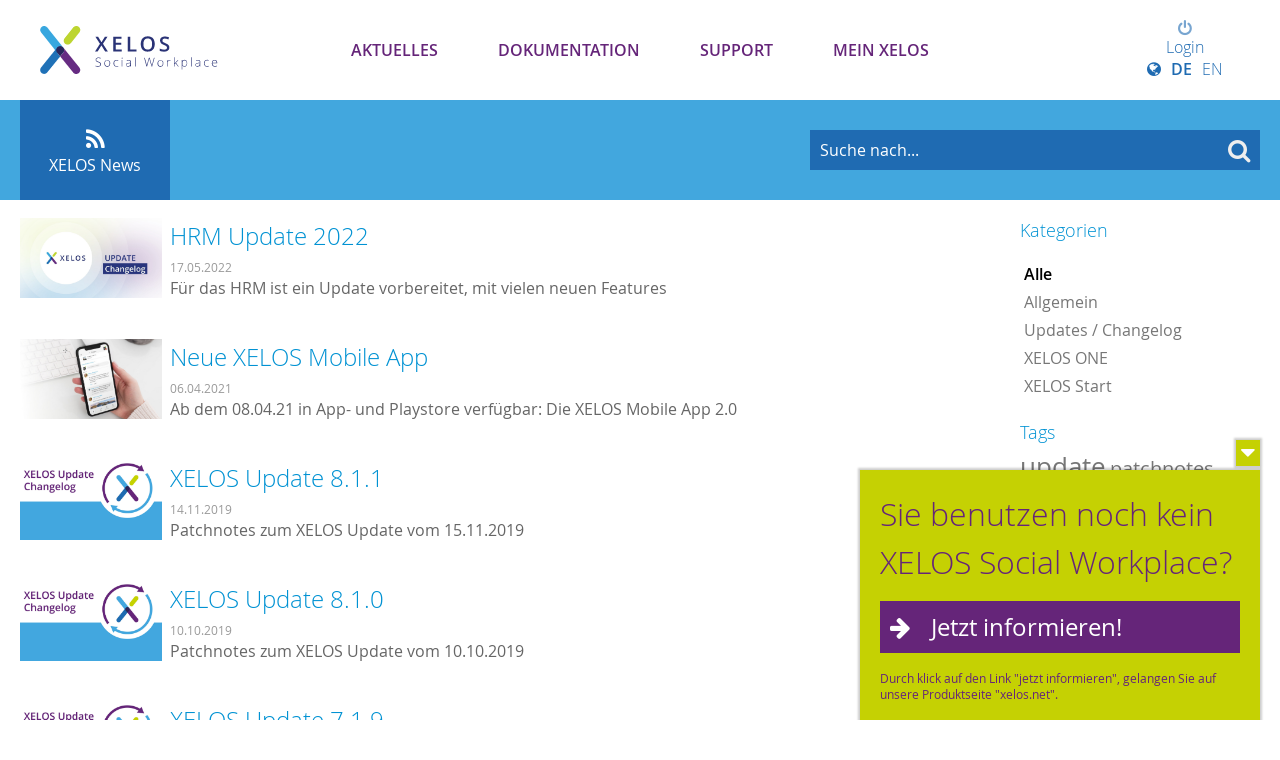

--- FILE ---
content_type: text/css
request_url: https://my.xelos.net/wwwres/theme/set_2/wwwres/css/webfont.css
body_size: -158
content:
@font-face {
    font-family: 'Open Sans';
    src: url('../webfonts/opensans_light/OpenSans-Light-webfont.eot');
    src: url('../webfonts/opensans_light/OpenSans-Light-webfont.eot?#iefix') format('embedded-opentype'),
         url('../webfonts/opensans_light/OpenSans-Light-webfont.woff') format('woff'),
         url('../webfonts/opensans_light/OpenSans-Light-webfont.ttf') format('truetype'),
         url('../webfonts/opensans_light/OpenSans-Light-webfont.svg#open_sanslight') format('svg');
    font-weight: 300;
    font-style: normal;
}

@font-face {
    font-family: 'Open Sans';
    src: url('../webfonts/opensans_regular/OpenSans-Regular-webfont.eot');
    src: url('../webfonts/opensans_regular/OpenSans-Regular-webfont.eot?#iefix') format('embedded-opentype'),
         url('../webfonts/opensans_regular/OpenSans-Regular-webfont.woff') format('woff'),
         url('../webfonts/opensans_regular/OpenSans-Regular-webfont.ttf') format('truetype'),
         url('../webfonts/opensans_regular/OpenSans-Regular-webfont.svg#open_sansregular') format('svg');
    font-weight: normal;
    font-style: normal;
}

@font-face {
    font-family: 'Open Sans';
    src: url('../webfonts/opensans_semibold/OpenSans-Semibold-webfont.eot');
    src: url('../webfonts/opensans_semibold/OpenSans-Semibold-webfont.eot?#iefix') format('embedded-opentype'),
         url('../webfonts/opensans_semibold/OpenSans-Semibold-webfont.woff') format('woff'),
         url('../webfonts/opensans_semibold/OpenSans-Semibold-webfont.ttf') format('truetype'),
         url('../webfonts/opensans_semibold/OpenSans-Semibold-webfont.svg#open_sansbold') format('svg');
    font-weight: 700;
    font-style: normal;
}


--- FILE ---
content_type: text/css
request_url: https://my.xelos.net/wwwres/lib/gridlex/gridlex.min._rev_v5i0rr.css
body_size: 4393
content:
[class~="xgrid"],[class*="xgrid-"],[class*="xgrid_"]{box-sizing:border-box;display:flex;flex-flow:row wrap;margin:0 -.625rem}[class~="xcol"],[class*="xcol-"],[class*="xcol_"]{box-sizing:border-box;padding:0 .625rem 1.25rem;max-width:100%}[class~="xcol"],[class*="xcol_"]{flex:1 1 0%}[class*="xcol-"]{flex:none}[class~="xgrid"][class~="xcol"],[class~="xgrid"][class*="xcol-"],[class~="xgrid"][class*="xcol_"],[class*="xgrid-"][class~="xcol"],[class*="xgrid-"][class*="xcol-"],[class*="xgrid-"][class*="xcol_"],[class*="xgrid_"][class~="xcol"],[class*="xgrid_"][class*="xcol-"],[class*="xgrid_"][class*="xcol_"]{margin:0;padding:0}[class*="xgrid-"][class*="-noGutter"]{margin:0}[class*="xgrid-"][class*="-noGutter"]>[class~="xcol"],[class*="xgrid-"][class*="-noGutter"]>[class*="xcol-"]{padding:0}[class*="xgrid-"][class*="-noWrap"]{flex-wrap:nowrap}[class*="xgrid-"][class*="-center"]{justify-content:center}[class*="xgrid-"][class*="-right"]{justify-content:flex-end;align-self:flex-end;margin-left:auto}[class*="xgrid-"][class*="-top"]{align-items:flex-start}[class*="xgrid-"][class*="-middle"]{align-items:center}[class*="xgrid-"][class*="-bottom"]{align-items:flex-end}[class*="xgrid-"][class*="-reverse"]{flex-direction:row-reverse}[class*="xgrid-"][class*="-column"]{flex-direction:column}[class*="xgrid-"][class*="-column"]>[class*="xcol-"]{flex-basis:auto}[class*="xgrid-"][class*="-column-reverse"]{flex-direction:column-reverse}[class*="xgrid-"][class*="-spaceBetween"]{justify-content:space-between}[class*="xgrid-"][class*="-spaceAround"]{justify-content:space-around}[class*="xgrid-"][class*="-equalHeight"]>[class~="xcol"],[class*="xgrid-"][class*="-equalHeight"]>[class*="xcol-"],[class*="xgrid-"][class*="-equalHeight"]>[class*="xcol_"]{align-self:stretch}[class*="xgrid-"][class*="-equalHeight"]>[class~="xcol"]>*,[class*="xgrid-"][class*="-equalHeight"]>[class*="xcol-"]>*,[class*="xgrid-"][class*="-equalHeight"]>[class*="xcol_"]>*{height:100%}[class*="xgrid-"][class*="-noBottom"]>[class~="xcol"],[class*="xgrid-"][class*="-noBottom"]>[class*="xcol-"],[class*="xgrid-"][class*="-noBottom"]>[class*="xcol_"]{padding-bottom:0}[class*="xcol-"][class*="-top"]{align-self:flex-start}[class*="xcol-"][class*="-middle"]{align-self:center}[class*="xcol-"][class*="-bottom"]{align-self:flex-end}[class*="xcol-"][class*="-first"]{order:-1}[class*="xcol-"][class*="-last"]{order:1}[class*=xgrid-] [class*=xgrid-],[class~=xgrid] [class~=xgrid],[class~=xgrid] [class*=xgrid-],[class*=xgrid-] [class~=xgrid] {margin: 0;padding: 0;}[class*="xgrid-1"]>[class~="xcol"],[class*="xgrid-1"]>[class*="xcol-"],[class*="xgrid-1"]>[class*="xcol_"]{flex-basis:100%;max-width:100%}[class*="xgrid-2"]>[class~="xcol"],[class*="xgrid-2"]>[class*="xcol-"],[class*="xgrid-2"]>[class*="xcol_"]{flex-basis:50%;max-width:50%}[class*="xgrid-3"]>[class~="xcol"],[class*="xgrid-3"]>[class*="xcol-"],[class*="xgrid-3"]>[class*="xcol_"]{flex-basis:33.33333%;max-width:33.33333%}[class*="xgrid-4"]>[class~="xcol"],[class*="xgrid-4"]>[class*="xcol-"],[class*="xgrid-4"]>[class*="xcol_"]{flex-basis:25%;max-width:25%}[class*="xgrid-5"]>[class~="xcol"],[class*="xgrid-5"]>[class*="xcol-"],[class*="xgrid-5"]>[class*="xcol_"]{flex-basis:20%;max-width:20%}[class*="xgrid-6"]>[class~="xcol"],[class*="xgrid-6"]>[class*="xcol-"],[class*="xgrid-6"]>[class*="xcol_"]{flex-basis:16.66667%;max-width:16.66667%}[class*="xgrid-7"]>[class~="xcol"],[class*="xgrid-7"]>[class*="xcol-"],[class*="xgrid-7"]>[class*="xcol_"]{flex-basis:14.28571%;max-width:14.28571%}[class*="xgrid-8"]>[class~="xcol"],[class*="xgrid-8"]>[class*="xcol-"],[class*="xgrid-8"]>[class*="xcol_"]{flex-basis:12.5%;max-width:12.5%}[class*="xgrid-9"]>[class~="xcol"],[class*="xgrid-9"]>[class*="xcol-"],[class*="xgrid-9"]>[class*="xcol_"]{flex-basis:11.11111%;max-width:11.11111%}[class*="xgrid-10"]>[class~="xcol"],[class*="xgrid-10"]>[class*="xcol-"],[class*="xgrid-10"]>[class*="xcol_"]{flex-basis:10%;max-width:10%}[class*="xgrid-11"]>[class~="xcol"],[class*="xgrid-11"]>[class*="xcol-"],[class*="xgrid-11"]>[class*="xcol_"]{flex-basis:9.09091%;max-width:9.09091%}[class*="xgrid-12"]>[class~="xcol"],[class*="xgrid-12"]>[class*="xcol-"],[class*="xgrid-12"]>[class*="xcol_"]{flex-basis:8.33333%;max-width:8.33333%}@media (max-width: 80em){[class*="_lg-1"]>[class~="xcol"],[class*="_lg-1"]>[class*="xcol-"],[class*="_lg-1"]>[class*="xcol_"]{flex-basis:100%;max-width:100%}[class*="_lg-2"]>[class~="xcol"],[class*="_lg-2"]>[class*="xcol-"],[class*="_lg-2"]>[class*="xcol_"]{flex-basis:50%;max-width:50%}[class*="_lg-3"]>[class~="xcol"],[class*="_lg-3"]>[class*="xcol-"],[class*="_lg-3"]>[class*="xcol_"]{flex-basis:33.33333%;max-width:33.33333%}[class*="_lg-4"]>[class~="xcol"],[class*="_lg-4"]>[class*="xcol-"],[class*="_lg-4"]>[class*="xcol_"]{flex-basis:25%;max-width:25%}[class*="_lg-5"]>[class~="xcol"],[class*="_lg-5"]>[class*="xcol-"],[class*="_lg-5"]>[class*="xcol_"]{flex-basis:20%;max-width:20%}[class*="_lg-6"]>[class~="xcol"],[class*="_lg-6"]>[class*="xcol-"],[class*="_lg-6"]>[class*="xcol_"]{flex-basis:16.66667%;max-width:16.66667%}[class*="_lg-7"]>[class~="xcol"],[class*="_lg-7"]>[class*="xcol-"],[class*="_lg-7"]>[class*="xcol_"]{flex-basis:14.28571%;max-width:14.28571%}[class*="_lg-8"]>[class~="xcol"],[class*="_lg-8"]>[class*="xcol-"],[class*="_lg-8"]>[class*="xcol_"]{flex-basis:12.5%;max-width:12.5%}[class*="_lg-9"]>[class~="xcol"],[class*="_lg-9"]>[class*="xcol-"],[class*="_lg-9"]>[class*="xcol_"]{flex-basis:11.11111%;max-width:11.11111%}[class*="_lg-10"]>[class~="xcol"],[class*="_lg-10"]>[class*="xcol-"],[class*="_lg-10"]>[class*="xcol_"]{flex-basis:10%;max-width:10%}[class*="_lg-11"]>[class~="xcol"],[class*="_lg-11"]>[class*="xcol-"],[class*="_lg-11"]>[class*="xcol_"]{flex-basis:9.09091%;max-width:9.09091%}[class*="_lg-12"]>[class~="xcol"],[class*="_lg-12"]>[class*="xcol-"],[class*="_lg-12"]>[class*="xcol_"]{flex-basis:8.33333%;max-width:8.33333%}}@media (max-width: 64em){[class*="_md-1"]>[class~="xcol"],[class*="_md-1"]>[class*="xcol-"],[class*="_md-1"]>[class*="xcol_"]{flex-basis:100%;max-width:100%}[class*="_md-2"]>[class~="xcol"],[class*="_md-2"]>[class*="xcol-"],[class*="_md-2"]>[class*="xcol_"]{flex-basis:50%;max-width:50%}[class*="_md-3"]>[class~="xcol"],[class*="_md-3"]>[class*="xcol-"],[class*="_md-3"]>[class*="xcol_"]{flex-basis:33.33333%;max-width:33.33333%}[class*="_md-4"]>[class~="xcol"],[class*="_md-4"]>[class*="xcol-"],[class*="_md-4"]>[class*="xcol_"]{flex-basis:25%;max-width:25%}[class*="_md-5"]>[class~="xcol"],[class*="_md-5"]>[class*="xcol-"],[class*="_md-5"]>[class*="xcol_"]{flex-basis:20%;max-width:20%}[class*="_md-6"]>[class~="xcol"],[class*="_md-6"]>[class*="xcol-"],[class*="_md-6"]>[class*="xcol_"]{flex-basis:16.66667%;max-width:16.66667%}[class*="_md-7"]>[class~="xcol"],[class*="_md-7"]>[class*="xcol-"],[class*="_md-7"]>[class*="xcol_"]{flex-basis:14.28571%;max-width:14.28571%}[class*="_md-8"]>[class~="xcol"],[class*="_md-8"]>[class*="xcol-"],[class*="_md-8"]>[class*="xcol_"]{flex-basis:12.5%;max-width:12.5%}[class*="_md-9"]>[class~="xcol"],[class*="_md-9"]>[class*="xcol-"],[class*="_md-9"]>[class*="xcol_"]{flex-basis:11.11111%;max-width:11.11111%}[class*="_md-10"]>[class~="xcol"],[class*="_md-10"]>[class*="xcol-"],[class*="_md-10"]>[class*="xcol_"]{flex-basis:10%;max-width:10%}[class*="_md-11"]>[class~="xcol"],[class*="_md-11"]>[class*="xcol-"],[class*="_md-11"]>[class*="xcol_"]{flex-basis:9.09091%;max-width:9.09091%}[class*="_md-12"]>[class~="xcol"],[class*="_md-12"]>[class*="xcol-"],[class*="_md-12"]>[class*="xcol_"]{flex-basis:8.33333%;max-width:8.33333%}}@media (max-width: 48em){[class*="_sm-1"]>[class~="xcol"],[class*="_sm-1"]>[class*="xcol-"],[class*="_sm-1"]>[class*="xcol_"]{flex-basis:100%;max-width:100%}[class*="_sm-2"]>[class~="xcol"],[class*="_sm-2"]>[class*="xcol-"],[class*="_sm-2"]>[class*="xcol_"]{flex-basis:50%;max-width:50%}[class*="_sm-3"]>[class~="xcol"],[class*="_sm-3"]>[class*="xcol-"],[class*="_sm-3"]>[class*="xcol_"]{flex-basis:33.33333%;max-width:33.33333%}[class*="_sm-4"]>[class~="xcol"],[class*="_sm-4"]>[class*="xcol-"],[class*="_sm-4"]>[class*="xcol_"]{flex-basis:25%;max-width:25%}[class*="_sm-5"]>[class~="xcol"],[class*="_sm-5"]>[class*="xcol-"],[class*="_sm-5"]>[class*="xcol_"]{flex-basis:20%;max-width:20%}[class*="_sm-6"]>[class~="xcol"],[class*="_sm-6"]>[class*="xcol-"],[class*="_sm-6"]>[class*="xcol_"]{flex-basis:16.66667%;max-width:16.66667%}[class*="_sm-7"]>[class~="xcol"],[class*="_sm-7"]>[class*="xcol-"],[class*="_sm-7"]>[class*="xcol_"]{flex-basis:14.28571%;max-width:14.28571%}[class*="_sm-8"]>[class~="xcol"],[class*="_sm-8"]>[class*="xcol-"],[class*="_sm-8"]>[class*="xcol_"]{flex-basis:12.5%;max-width:12.5%}[class*="_sm-9"]>[class~="xcol"],[class*="_sm-9"]>[class*="xcol-"],[class*="_sm-9"]>[class*="xcol_"]{flex-basis:11.11111%;max-width:11.11111%}[class*="_sm-10"]>[class~="xcol"],[class*="_sm-10"]>[class*="xcol-"],[class*="_sm-10"]>[class*="xcol_"]{flex-basis:10%;max-width:10%}[class*="_sm-11"]>[class~="xcol"],[class*="_sm-11"]>[class*="xcol-"],[class*="_sm-11"]>[class*="xcol_"]{flex-basis:9.09091%;max-width:9.09091%}[class*="_sm-12"]>[class~="xcol"],[class*="_sm-12"]>[class*="xcol-"],[class*="_sm-12"]>[class*="xcol_"]{flex-basis:8.33333%;max-width:8.33333%}}@media (max-width: 36em){[class*="_xs-1"]>[class~="xcol"],[class*="_xs-1"]>[class*="xcol-"],[class*="_xs-1"]>[class*="xcol_"]{flex-basis:100%;max-width:100%}[class*="_xs-2"]>[class~="xcol"],[class*="_xs-2"]>[class*="xcol-"],[class*="_xs-2"]>[class*="xcol_"]{flex-basis:50%;max-width:50%}[class*="_xs-3"]>[class~="xcol"],[class*="_xs-3"]>[class*="xcol-"],[class*="_xs-3"]>[class*="xcol_"]{flex-basis:33.33333%;max-width:33.33333%}[class*="_xs-4"]>[class~="xcol"],[class*="_xs-4"]>[class*="xcol-"],[class*="_xs-4"]>[class*="xcol_"]{flex-basis:25%;max-width:25%}[class*="_xs-5"]>[class~="xcol"],[class*="_xs-5"]>[class*="xcol-"],[class*="_xs-5"]>[class*="xcol_"]{flex-basis:20%;max-width:20%}[class*="_xs-6"]>[class~="xcol"],[class*="_xs-6"]>[class*="xcol-"],[class*="_xs-6"]>[class*="xcol_"]{flex-basis:16.66667%;max-width:16.66667%}[class*="_xs-7"]>[class~="xcol"],[class*="_xs-7"]>[class*="xcol-"],[class*="_xs-7"]>[class*="xcol_"]{flex-basis:14.28571%;max-width:14.28571%}[class*="_xs-8"]>[class~="xcol"],[class*="_xs-8"]>[class*="xcol-"],[class*="_xs-8"]>[class*="xcol_"]{flex-basis:12.5%;max-width:12.5%}[class*="_xs-9"]>[class~="xcol"],[class*="_xs-9"]>[class*="xcol-"],[class*="_xs-9"]>[class*="xcol_"]{flex-basis:11.11111%;max-width:11.11111%}[class*="_xs-10"]>[class~="xcol"],[class*="_xs-10"]>[class*="xcol-"],[class*="_xs-10"]>[class*="xcol_"]{flex-basis:10%;max-width:10%}[class*="_xs-11"]>[class~="xcol"],[class*="_xs-11"]>[class*="xcol-"],[class*="_xs-11"]>[class*="xcol_"]{flex-basis:9.09091%;max-width:9.09091%}[class*="_xs-12"]>[class~="xcol"],[class*="_xs-12"]>[class*="xcol-"],[class*="_xs-12"]>[class*="xcol_"]{flex-basis:8.33333%;max-width:8.33333%}}[class~="xgrid"]>[class*="xcol-1"],[class*="xgrid-"]>[class*="xcol-1"],[class*="xgrid_"]>[class*="xcol-1"]{flex-basis:8.33333%;max-width:8.33333%}[class~="xgrid"]>[class*="xcol-2"],[class*="xgrid-"]>[class*="xcol-2"],[class*="xgrid_"]>[class*="xcol-2"]{flex-basis:16.66667%;max-width:16.66667%}[class~="xgrid"]>[class*="xcol-3"],[class*="xgrid-"]>[class*="xcol-3"],[class*="xgrid_"]>[class*="xcol-3"]{flex-basis:25%;max-width:25%}[class~="xgrid"]>[class*="xcol-4"],[class*="xgrid-"]>[class*="xcol-4"],[class*="xgrid_"]>[class*="xcol-4"]{flex-basis:33.33333%;max-width:33.33333%}[class~="xgrid"]>[class*="xcol-5"],[class*="xgrid-"]>[class*="xcol-5"],[class*="xgrid_"]>[class*="xcol-5"]{flex-basis:41.66667%;max-width:41.66667%}[class~="xgrid"]>[class*="xcol-6"],[class*="xgrid-"]>[class*="xcol-6"],[class*="xgrid_"]>[class*="xcol-6"]{flex-basis:50%;max-width:50%}[class~="xgrid"]>[class*="xcol-7"],[class*="xgrid-"]>[class*="xcol-7"],[class*="xgrid_"]>[class*="xcol-7"]{flex-basis:58.33333%;max-width:58.33333%}[class~="xgrid"]>[class*="xcol-8"],[class*="xgrid-"]>[class*="xcol-8"],[class*="xgrid_"]>[class*="xcol-8"]{flex-basis:66.66667%;max-width:66.66667%}[class~="xgrid"]>[class*="xcol-9"],[class*="xgrid-"]>[class*="xcol-9"],[class*="xgrid_"]>[class*="xcol-9"]{flex-basis:75%;max-width:75%}[class~="xgrid"]>[class*="xcol-10"],[class*="xgrid-"]>[class*="xcol-10"],[class*="xgrid_"]>[class*="xcol-10"]{flex-basis:83.33333%;max-width:83.33333%}[class~="xgrid"]>[class*="xcol-11"],[class*="xgrid-"]>[class*="xcol-11"],[class*="xgrid_"]>[class*="xcol-11"]{flex-basis:91.66667%;max-width:91.66667%}[class~="xgrid"]>[class*="xcol-12"],[class*="xgrid-"]>[class*="xcol-12"],[class*="xgrid_"]>[class*="xcol-12"]{flex-basis:100%;max-width:100%}[class~="xgrid"]>[data-push-left*="off-0"],[class*="xgrid-"]>[data-push-left*="off-0"],[class*="xgrid_"]>[data-push-left*="off-0"]{margin-left:0}[class~="xgrid"]>[data-push-left*="off-1"],[class*="xgrid-"]>[data-push-left*="off-1"],[class*="xgrid_"]>[data-push-left*="off-1"]{margin-left:8.33333%}[class~="xgrid"]>[data-push-left*="off-2"],[class*="xgrid-"]>[data-push-left*="off-2"],[class*="xgrid_"]>[data-push-left*="off-2"]{margin-left:16.66667%}[class~="xgrid"]>[data-push-left*="off-3"],[class*="xgrid-"]>[data-push-left*="off-3"],[class*="xgrid_"]>[data-push-left*="off-3"]{margin-left:25%}[class~="xgrid"]>[data-push-left*="off-4"],[class*="xgrid-"]>[data-push-left*="off-4"],[class*="xgrid_"]>[data-push-left*="off-4"]{margin-left:33.33333%}[class~="xgrid"]>[data-push-left*="off-5"],[class*="xgrid-"]>[data-push-left*="off-5"],[class*="xgrid_"]>[data-push-left*="off-5"]{margin-left:41.66667%}[class~="xgrid"]>[data-push-left*="off-6"],[class*="xgrid-"]>[data-push-left*="off-6"],[class*="xgrid_"]>[data-push-left*="off-6"]{margin-left:50%}[class~="xgrid"]>[data-push-left*="off-7"],[class*="xgrid-"]>[data-push-left*="off-7"],[class*="xgrid_"]>[data-push-left*="off-7"]{margin-left:58.33333%}[class~="xgrid"]>[data-push-left*="off-8"],[class*="xgrid-"]>[data-push-left*="off-8"],[class*="xgrid_"]>[data-push-left*="off-8"]{margin-left:66.66667%}[class~="xgrid"]>[data-push-left*="off-9"],[class*="xgrid-"]>[data-push-left*="off-9"],[class*="xgrid_"]>[data-push-left*="off-9"]{margin-left:75%}[class~="xgrid"]>[data-push-left*="off-10"],[class*="xgrid-"]>[data-push-left*="off-10"],[class*="xgrid_"]>[data-push-left*="off-10"]{margin-left:83.33333%}[class~="xgrid"]>[data-push-left*="off-11"],[class*="xgrid-"]>[data-push-left*="off-11"],[class*="xgrid_"]>[data-push-left*="off-11"]{margin-left:91.66667%}[class~="xgrid"]>[data-push-right*="off-0"],[class*="xgrid-"]>[data-push-right*="off-0"],[class*="xgrid_"]>[data-push-right*="off-0"]{margin-right:0}[class~="xgrid"]>[data-push-right*="off-1"],[class*="xgrid-"]>[data-push-right*="off-1"],[class*="xgrid_"]>[data-push-right*="off-1"]{margin-right:8.33333%}[class~="xgrid"]>[data-push-right*="off-2"],[class*="xgrid-"]>[data-push-right*="off-2"],[class*="xgrid_"]>[data-push-right*="off-2"]{margin-right:16.66667%}[class~="xgrid"]>[data-push-right*="off-3"],[class*="xgrid-"]>[data-push-right*="off-3"],[class*="xgrid_"]>[data-push-right*="off-3"]{margin-right:25%}[class~="xgrid"]>[data-push-right*="off-4"],[class*="xgrid-"]>[data-push-right*="off-4"],[class*="xgrid_"]>[data-push-right*="off-4"]{margin-right:33.33333%}[class~="xgrid"]>[data-push-right*="off-5"],[class*="xgrid-"]>[data-push-right*="off-5"],[class*="xgrid_"]>[data-push-right*="off-5"]{margin-right:41.66667%}[class~="xgrid"]>[data-push-right*="off-6"],[class*="xgrid-"]>[data-push-right*="off-6"],[class*="xgrid_"]>[data-push-right*="off-6"]{margin-right:50%}[class~="xgrid"]>[data-push-right*="off-7"],[class*="xgrid-"]>[data-push-right*="off-7"],[class*="xgrid_"]>[data-push-right*="off-7"]{margin-right:58.33333%}[class~="xgrid"]>[data-push-right*="off-8"],[class*="xgrid-"]>[data-push-right*="off-8"],[class*="xgrid_"]>[data-push-right*="off-8"]{margin-right:66.66667%}[class~="xgrid"]>[data-push-right*="off-9"],[class*="xgrid-"]>[data-push-right*="off-9"],[class*="xgrid_"]>[data-push-right*="off-9"]{margin-right:75%}[class~="xgrid"]>[data-push-right*="off-10"],[class*="xgrid-"]>[data-push-right*="off-10"],[class*="xgrid_"]>[data-push-right*="off-10"]{margin-right:83.33333%}[class~="xgrid"]>[data-push-right*="off-11"],[class*="xgrid-"]>[data-push-right*="off-11"],[class*="xgrid_"]>[data-push-right*="off-11"]{margin-right:91.66667%}@media (max-width: 80em){[class~="xgrid"]>[class*="_lg-1"],[class*="xgrid-"]>[class*="_lg-1"],[class*="xgrid_"]>[class*="_lg-1"]{flex-basis:8.33333%;max-width:8.33333%}[class~="xgrid"]>[class*="_lg-2"],[class*="xgrid-"]>[class*="_lg-2"],[class*="xgrid_"]>[class*="_lg-2"]{flex-basis:16.66667%;max-width:16.66667%}[class~="xgrid"]>[class*="_lg-3"],[class*="xgrid-"]>[class*="_lg-3"],[class*="xgrid_"]>[class*="_lg-3"]{flex-basis:25%;max-width:25%}[class~="xgrid"]>[class*="_lg-4"],[class*="xgrid-"]>[class*="_lg-4"],[class*="xgrid_"]>[class*="_lg-4"]{flex-basis:33.33333%;max-width:33.33333%}[class~="xgrid"]>[class*="_lg-5"],[class*="xgrid-"]>[class*="_lg-5"],[class*="xgrid_"]>[class*="_lg-5"]{flex-basis:41.66667%;max-width:41.66667%}[class~="xgrid"]>[class*="_lg-6"],[class*="xgrid-"]>[class*="_lg-6"],[class*="xgrid_"]>[class*="_lg-6"]{flex-basis:50%;max-width:50%}[class~="xgrid"]>[class*="_lg-7"],[class*="xgrid-"]>[class*="_lg-7"],[class*="xgrid_"]>[class*="_lg-7"]{flex-basis:58.33333%;max-width:58.33333%}[class~="xgrid"]>[class*="_lg-8"],[class*="xgrid-"]>[class*="_lg-8"],[class*="xgrid_"]>[class*="_lg-8"]{flex-basis:66.66667%;max-width:66.66667%}[class~="xgrid"]>[class*="_lg-9"],[class*="xgrid-"]>[class*="_lg-9"],[class*="xgrid_"]>[class*="_lg-9"]{flex-basis:75%;max-width:75%}[class~="xgrid"]>[class*="_lg-10"],[class*="xgrid-"]>[class*="_lg-10"],[class*="xgrid_"]>[class*="_lg-10"]{flex-basis:83.33333%;max-width:83.33333%}[class~="xgrid"]>[class*="_lg-11"],[class*="xgrid-"]>[class*="_lg-11"],[class*="xgrid_"]>[class*="_lg-11"]{flex-basis:91.66667%;max-width:91.66667%}[class~="xgrid"]>[class*="_lg-12"],[class*="xgrid-"]>[class*="_lg-12"],[class*="xgrid_"]>[class*="_lg-12"]{flex-basis:100%;max-width:100%}[class~="xgrid"]>[data-push-left*="_lg-0"],[class*="xgrid-"]>[data-push-left*="_lg-0"],[class*="xgrid_"]>[data-push-left*="_lg-0"]{margin-left:0}[class~="xgrid"]>[data-push-left*="_lg-1"],[class*="xgrid-"]>[data-push-left*="_lg-1"],[class*="xgrid_"]>[data-push-left*="_lg-1"]{margin-left:8.33333%}[class~="xgrid"]>[data-push-left*="_lg-2"],[class*="xgrid-"]>[data-push-left*="_lg-2"],[class*="xgrid_"]>[data-push-left*="_lg-2"]{margin-left:16.66667%}[class~="xgrid"]>[data-push-left*="_lg-3"],[class*="xgrid-"]>[data-push-left*="_lg-3"],[class*="xgrid_"]>[data-push-left*="_lg-3"]{margin-left:25%}[class~="xgrid"]>[data-push-left*="_lg-4"],[class*="xgrid-"]>[data-push-left*="_lg-4"],[class*="xgrid_"]>[data-push-left*="_lg-4"]{margin-left:33.33333%}[class~="xgrid"]>[data-push-left*="_lg-5"],[class*="xgrid-"]>[data-push-left*="_lg-5"],[class*="xgrid_"]>[data-push-left*="_lg-5"]{margin-left:41.66667%}[class~="xgrid"]>[data-push-left*="_lg-6"],[class*="xgrid-"]>[data-push-left*="_lg-6"],[class*="xgrid_"]>[data-push-left*="_lg-6"]{margin-left:50%}[class~="xgrid"]>[data-push-left*="_lg-7"],[class*="xgrid-"]>[data-push-left*="_lg-7"],[class*="xgrid_"]>[data-push-left*="_lg-7"]{margin-left:58.33333%}[class~="xgrid"]>[data-push-left*="_lg-8"],[class*="xgrid-"]>[data-push-left*="_lg-8"],[class*="xgrid_"]>[data-push-left*="_lg-8"]{margin-left:66.66667%}[class~="xgrid"]>[data-push-left*="_lg-9"],[class*="xgrid-"]>[data-push-left*="_lg-9"],[class*="xgrid_"]>[data-push-left*="_lg-9"]{margin-left:75%}[class~="xgrid"]>[data-push-left*="_lg-10"],[class*="xgrid-"]>[data-push-left*="_lg-10"],[class*="xgrid_"]>[data-push-left*="_lg-10"]{margin-left:83.33333%}[class~="xgrid"]>[data-push-left*="_lg-11"],[class*="xgrid-"]>[data-push-left*="_lg-11"],[class*="xgrid_"]>[data-push-left*="_lg-11"]{margin-left:91.66667%}[class~="xgrid"]>[data-push-right*="_lg-0"],[class*="xgrid-"]>[data-push-right*="_lg-0"],[class*="xgrid_"]>[data-push-right*="_lg-0"]{margin-right:0}[class~="xgrid"]>[data-push-right*="_lg-1"],[class*="xgrid-"]>[data-push-right*="_lg-1"],[class*="xgrid_"]>[data-push-right*="_lg-1"]{margin-right:8.33333%}[class~="xgrid"]>[data-push-right*="_lg-2"],[class*="xgrid-"]>[data-push-right*="_lg-2"],[class*="xgrid_"]>[data-push-right*="_lg-2"]{margin-right:16.66667%}[class~="xgrid"]>[data-push-right*="_lg-3"],[class*="xgrid-"]>[data-push-right*="_lg-3"],[class*="xgrid_"]>[data-push-right*="_lg-3"]{margin-right:25%}[class~="xgrid"]>[data-push-right*="_lg-4"],[class*="xgrid-"]>[data-push-right*="_lg-4"],[class*="xgrid_"]>[data-push-right*="_lg-4"]{margin-right:33.33333%}[class~="xgrid"]>[data-push-right*="_lg-5"],[class*="xgrid-"]>[data-push-right*="_lg-5"],[class*="xgrid_"]>[data-push-right*="_lg-5"]{margin-right:41.66667%}[class~="xgrid"]>[data-push-right*="_lg-6"],[class*="xgrid-"]>[data-push-right*="_lg-6"],[class*="xgrid_"]>[data-push-right*="_lg-6"]{margin-right:50%}[class~="xgrid"]>[data-push-right*="_lg-7"],[class*="xgrid-"]>[data-push-right*="_lg-7"],[class*="xgrid_"]>[data-push-right*="_lg-7"]{margin-right:58.33333%}[class~="xgrid"]>[data-push-right*="_lg-8"],[class*="xgrid-"]>[data-push-right*="_lg-8"],[class*="xgrid_"]>[data-push-right*="_lg-8"]{margin-right:66.66667%}[class~="xgrid"]>[data-push-right*="_lg-9"],[class*="xgrid-"]>[data-push-right*="_lg-9"],[class*="xgrid_"]>[data-push-right*="_lg-9"]{margin-right:75%}[class~="xgrid"]>[data-push-right*="_lg-10"],[class*="xgrid-"]>[data-push-right*="_lg-10"],[class*="xgrid_"]>[data-push-right*="_lg-10"]{margin-right:83.33333%}[class~="xgrid"]>[data-push-right*="_lg-11"],[class*="xgrid-"]>[data-push-right*="_lg-11"],[class*="xgrid_"]>[data-push-right*="_lg-11"]{margin-right:91.66667%}[class~="xgrid"] [class*="_lg-first"],[class*="xgrid-"] [class*="_lg-first"],[class*="xgrid_"] [class*="_lg-first"]{order:-1}[class~="xgrid"] [class*="_lg-last"],[class*="xgrid-"] [class*="_lg-last"],[class*="xgrid_"] [class*="_lg-last"]{order:1}}@media (max-width: 64em){[class~="xgrid"]>[class*="_md-1"],[class*="xgrid-"]>[class*="_md-1"],[class*="xgrid_"]>[class*="_md-1"]{flex-basis:8.33333%;max-width:8.33333%}[class~="xgrid"]>[class*="_md-2"],[class*="xgrid-"]>[class*="_md-2"],[class*="xgrid_"]>[class*="_md-2"]{flex-basis:16.66667%;max-width:16.66667%}[class~="xgrid"]>[class*="_md-3"],[class*="xgrid-"]>[class*="_md-3"],[class*="xgrid_"]>[class*="_md-3"]{flex-basis:25%;max-width:25%}[class~="xgrid"]>[class*="_md-4"],[class*="xgrid-"]>[class*="_md-4"],[class*="xgrid_"]>[class*="_md-4"]{flex-basis:33.33333%;max-width:33.33333%}[class~="xgrid"]>[class*="_md-5"],[class*="xgrid-"]>[class*="_md-5"],[class*="xgrid_"]>[class*="_md-5"]{flex-basis:41.66667%;max-width:41.66667%}[class~="xgrid"]>[class*="_md-6"],[class*="xgrid-"]>[class*="_md-6"],[class*="xgrid_"]>[class*="_md-6"]{flex-basis:50%;max-width:50%}[class~="xgrid"]>[class*="_md-7"],[class*="xgrid-"]>[class*="_md-7"],[class*="xgrid_"]>[class*="_md-7"]{flex-basis:58.33333%;max-width:58.33333%}[class~="xgrid"]>[class*="_md-8"],[class*="xgrid-"]>[class*="_md-8"],[class*="xgrid_"]>[class*="_md-8"]{flex-basis:66.66667%;max-width:66.66667%}[class~="xgrid"]>[class*="_md-9"],[class*="xgrid-"]>[class*="_md-9"],[class*="xgrid_"]>[class*="_md-9"]{flex-basis:75%;max-width:75%}[class~="xgrid"]>[class*="_md-10"],[class*="xgrid-"]>[class*="_md-10"],[class*="xgrid_"]>[class*="_md-10"]{flex-basis:83.33333%;max-width:83.33333%}[class~="xgrid"]>[class*="_md-11"],[class*="xgrid-"]>[class*="_md-11"],[class*="xgrid_"]>[class*="_md-11"]{flex-basis:91.66667%;max-width:91.66667%}[class~="xgrid"]>[class*="_md-12"],[class*="xgrid-"]>[class*="_md-12"],[class*="xgrid_"]>[class*="_md-12"]{flex-basis:100%;max-width:100%}[class~="xgrid"]>[data-push-left*="_md-0"],[class*="xgrid-"]>[data-push-left*="_md-0"],[class*="xgrid_"]>[data-push-left*="_md-0"]{margin-left:0}[class~="xgrid"]>[data-push-left*="_md-1"],[class*="xgrid-"]>[data-push-left*="_md-1"],[class*="xgrid_"]>[data-push-left*="_md-1"]{margin-left:8.33333%}[class~="xgrid"]>[data-push-left*="_md-2"],[class*="xgrid-"]>[data-push-left*="_md-2"],[class*="xgrid_"]>[data-push-left*="_md-2"]{margin-left:16.66667%}[class~="xgrid"]>[data-push-left*="_md-3"],[class*="xgrid-"]>[data-push-left*="_md-3"],[class*="xgrid_"]>[data-push-left*="_md-3"]{margin-left:25%}[class~="xgrid"]>[data-push-left*="_md-4"],[class*="xgrid-"]>[data-push-left*="_md-4"],[class*="xgrid_"]>[data-push-left*="_md-4"]{margin-left:33.33333%}[class~="xgrid"]>[data-push-left*="_md-5"],[class*="xgrid-"]>[data-push-left*="_md-5"],[class*="xgrid_"]>[data-push-left*="_md-5"]{margin-left:41.66667%}[class~="xgrid"]>[data-push-left*="_md-6"],[class*="xgrid-"]>[data-push-left*="_md-6"],[class*="xgrid_"]>[data-push-left*="_md-6"]{margin-left:50%}[class~="xgrid"]>[data-push-left*="_md-7"],[class*="xgrid-"]>[data-push-left*="_md-7"],[class*="xgrid_"]>[data-push-left*="_md-7"]{margin-left:58.33333%}[class~="xgrid"]>[data-push-left*="_md-8"],[class*="xgrid-"]>[data-push-left*="_md-8"],[class*="xgrid_"]>[data-push-left*="_md-8"]{margin-left:66.66667%}[class~="xgrid"]>[data-push-left*="_md-9"],[class*="xgrid-"]>[data-push-left*="_md-9"],[class*="xgrid_"]>[data-push-left*="_md-9"]{margin-left:75%}[class~="xgrid"]>[data-push-left*="_md-10"],[class*="xgrid-"]>[data-push-left*="_md-10"],[class*="xgrid_"]>[data-push-left*="_md-10"]{margin-left:83.33333%}[class~="xgrid"]>[data-push-left*="_md-11"],[class*="xgrid-"]>[data-push-left*="_md-11"],[class*="xgrid_"]>[data-push-left*="_md-11"]{margin-left:91.66667%}[class~="xgrid"]>[data-push-right*="_md-0"],[class*="xgrid-"]>[data-push-right*="_md-0"],[class*="xgrid_"]>[data-push-right*="_md-0"]{margin-right:0}[class~="xgrid"]>[data-push-right*="_md-1"],[class*="xgrid-"]>[data-push-right*="_md-1"],[class*="xgrid_"]>[data-push-right*="_md-1"]{margin-right:8.33333%}[class~="xgrid"]>[data-push-right*="_md-2"],[class*="xgrid-"]>[data-push-right*="_md-2"],[class*="xgrid_"]>[data-push-right*="_md-2"]{margin-right:16.66667%}[class~="xgrid"]>[data-push-right*="_md-3"],[class*="xgrid-"]>[data-push-right*="_md-3"],[class*="xgrid_"]>[data-push-right*="_md-3"]{margin-right:25%}[class~="xgrid"]>[data-push-right*="_md-4"],[class*="xgrid-"]>[data-push-right*="_md-4"],[class*="xgrid_"]>[data-push-right*="_md-4"]{margin-right:33.33333%}[class~="xgrid"]>[data-push-right*="_md-5"],[class*="xgrid-"]>[data-push-right*="_md-5"],[class*="xgrid_"]>[data-push-right*="_md-5"]{margin-right:41.66667%}[class~="xgrid"]>[data-push-right*="_md-6"],[class*="xgrid-"]>[data-push-right*="_md-6"],[class*="xgrid_"]>[data-push-right*="_md-6"]{margin-right:50%}[class~="xgrid"]>[data-push-right*="_md-7"],[class*="xgrid-"]>[data-push-right*="_md-7"],[class*="xgrid_"]>[data-push-right*="_md-7"]{margin-right:58.33333%}[class~="xgrid"]>[data-push-right*="_md-8"],[class*="xgrid-"]>[data-push-right*="_md-8"],[class*="xgrid_"]>[data-push-right*="_md-8"]{margin-right:66.66667%}[class~="xgrid"]>[data-push-right*="_md-9"],[class*="xgrid-"]>[data-push-right*="_md-9"],[class*="xgrid_"]>[data-push-right*="_md-9"]{margin-right:75%}[class~="xgrid"]>[data-push-right*="_md-10"],[class*="xgrid-"]>[data-push-right*="_md-10"],[class*="xgrid_"]>[data-push-right*="_md-10"]{margin-right:83.33333%}[class~="xgrid"]>[data-push-right*="_md-11"],[class*="xgrid-"]>[data-push-right*="_md-11"],[class*="xgrid_"]>[data-push-right*="_md-11"]{margin-right:91.66667%}[class~="xgrid"] [class*="_md-first"],[class*="xgrid-"] [class*="_md-first"],[class*="xgrid_"] [class*="_md-first"]{order:-1}[class~="xgrid"] [class*="_md-last"],[class*="xgrid-"] [class*="_md-last"],[class*="xgrid_"] [class*="_md-last"]{order:1}}@media (max-width: 48em){[class~="xgrid"]>[class*="_sm-1"],[class*="xgrid-"]>[class*="_sm-1"],[class*="xgrid_"]>[class*="_sm-1"]{flex-basis:8.33333%;max-width:8.33333%}[class~="xgrid"]>[class*="_sm-2"],[class*="xgrid-"]>[class*="_sm-2"],[class*="xgrid_"]>[class*="_sm-2"]{flex-basis:16.66667%;max-width:16.66667%}[class~="xgrid"]>[class*="_sm-3"],[class*="xgrid-"]>[class*="_sm-3"],[class*="xgrid_"]>[class*="_sm-3"]{flex-basis:25%;max-width:25%}[class~="xgrid"]>[class*="_sm-4"],[class*="xgrid-"]>[class*="_sm-4"],[class*="xgrid_"]>[class*="_sm-4"]{flex-basis:33.33333%;max-width:33.33333%}[class~="xgrid"]>[class*="_sm-5"],[class*="xgrid-"]>[class*="_sm-5"],[class*="xgrid_"]>[class*="_sm-5"]{flex-basis:41.66667%;max-width:41.66667%}[class~="xgrid"]>[class*="_sm-6"],[class*="xgrid-"]>[class*="_sm-6"],[class*="xgrid_"]>[class*="_sm-6"]{flex-basis:50%;max-width:50%}[class~="xgrid"]>[class*="_sm-7"],[class*="xgrid-"]>[class*="_sm-7"],[class*="xgrid_"]>[class*="_sm-7"]{flex-basis:58.33333%;max-width:58.33333%}[class~="xgrid"]>[class*="_sm-8"],[class*="xgrid-"]>[class*="_sm-8"],[class*="xgrid_"]>[class*="_sm-8"]{flex-basis:66.66667%;max-width:66.66667%}[class~="xgrid"]>[class*="_sm-9"],[class*="xgrid-"]>[class*="_sm-9"],[class*="xgrid_"]>[class*="_sm-9"]{flex-basis:75%;max-width:75%}[class~="xgrid"]>[class*="_sm-10"],[class*="xgrid-"]>[class*="_sm-10"],[class*="xgrid_"]>[class*="_sm-10"]{flex-basis:83.33333%;max-width:83.33333%}[class~="xgrid"]>[class*="_sm-11"],[class*="xgrid-"]>[class*="_sm-11"],[class*="xgrid_"]>[class*="_sm-11"]{flex-basis:91.66667%;max-width:91.66667%}[class~="xgrid"]>[class*="_sm-12"],[class*="xgrid-"]>[class*="_sm-12"],[class*="xgrid_"]>[class*="_sm-12"]{flex-basis:100%;max-width:100%}[class~="xgrid"]>[data-push-left*="_sm-0"],[class*="xgrid-"]>[data-push-left*="_sm-0"],[class*="xgrid_"]>[data-push-left*="_sm-0"]{margin-left:0}[class~="xgrid"]>[data-push-left*="_sm-1"],[class*="xgrid-"]>[data-push-left*="_sm-1"],[class*="xgrid_"]>[data-push-left*="_sm-1"]{margin-left:8.33333%}[class~="xgrid"]>[data-push-left*="_sm-2"],[class*="xgrid-"]>[data-push-left*="_sm-2"],[class*="xgrid_"]>[data-push-left*="_sm-2"]{margin-left:16.66667%}[class~="xgrid"]>[data-push-left*="_sm-3"],[class*="xgrid-"]>[data-push-left*="_sm-3"],[class*="xgrid_"]>[data-push-left*="_sm-3"]{margin-left:25%}[class~="xgrid"]>[data-push-left*="_sm-4"],[class*="xgrid-"]>[data-push-left*="_sm-4"],[class*="xgrid_"]>[data-push-left*="_sm-4"]{margin-left:33.33333%}[class~="xgrid"]>[data-push-left*="_sm-5"],[class*="xgrid-"]>[data-push-left*="_sm-5"],[class*="xgrid_"]>[data-push-left*="_sm-5"]{margin-left:41.66667%}[class~="xgrid"]>[data-push-left*="_sm-6"],[class*="xgrid-"]>[data-push-left*="_sm-6"],[class*="xgrid_"]>[data-push-left*="_sm-6"]{margin-left:50%}[class~="xgrid"]>[data-push-left*="_sm-7"],[class*="xgrid-"]>[data-push-left*="_sm-7"],[class*="xgrid_"]>[data-push-left*="_sm-7"]{margin-left:58.33333%}[class~="xgrid"]>[data-push-left*="_sm-8"],[class*="xgrid-"]>[data-push-left*="_sm-8"],[class*="xgrid_"]>[data-push-left*="_sm-8"]{margin-left:66.66667%}[class~="xgrid"]>[data-push-left*="_sm-9"],[class*="xgrid-"]>[data-push-left*="_sm-9"],[class*="xgrid_"]>[data-push-left*="_sm-9"]{margin-left:75%}[class~="xgrid"]>[data-push-left*="_sm-10"],[class*="xgrid-"]>[data-push-left*="_sm-10"],[class*="xgrid_"]>[data-push-left*="_sm-10"]{margin-left:83.33333%}[class~="xgrid"]>[data-push-left*="_sm-11"],[class*="xgrid-"]>[data-push-left*="_sm-11"],[class*="xgrid_"]>[data-push-left*="_sm-11"]{margin-left:91.66667%}[class~="xgrid"]>[data-push-right*="_sm-0"],[class*="xgrid-"]>[data-push-right*="_sm-0"],[class*="xgrid_"]>[data-push-right*="_sm-0"]{margin-right:0}[class~="xgrid"]>[data-push-right*="_sm-1"],[class*="xgrid-"]>[data-push-right*="_sm-1"],[class*="xgrid_"]>[data-push-right*="_sm-1"]{margin-right:8.33333%}[class~="xgrid"]>[data-push-right*="_sm-2"],[class*="xgrid-"]>[data-push-right*="_sm-2"],[class*="xgrid_"]>[data-push-right*="_sm-2"]{margin-right:16.66667%}[class~="xgrid"]>[data-push-right*="_sm-3"],[class*="xgrid-"]>[data-push-right*="_sm-3"],[class*="xgrid_"]>[data-push-right*="_sm-3"]{margin-right:25%}[class~="xgrid"]>[data-push-right*="_sm-4"],[class*="xgrid-"]>[data-push-right*="_sm-4"],[class*="xgrid_"]>[data-push-right*="_sm-4"]{margin-right:33.33333%}[class~="xgrid"]>[data-push-right*="_sm-5"],[class*="xgrid-"]>[data-push-right*="_sm-5"],[class*="xgrid_"]>[data-push-right*="_sm-5"]{margin-right:41.66667%}[class~="xgrid"]>[data-push-right*="_sm-6"],[class*="xgrid-"]>[data-push-right*="_sm-6"],[class*="xgrid_"]>[data-push-right*="_sm-6"]{margin-right:50%}[class~="xgrid"]>[data-push-right*="_sm-7"],[class*="xgrid-"]>[data-push-right*="_sm-7"],[class*="xgrid_"]>[data-push-right*="_sm-7"]{margin-right:58.33333%}[class~="xgrid"]>[data-push-right*="_sm-8"],[class*="xgrid-"]>[data-push-right*="_sm-8"],[class*="xgrid_"]>[data-push-right*="_sm-8"]{margin-right:66.66667%}[class~="xgrid"]>[data-push-right*="_sm-9"],[class*="xgrid-"]>[data-push-right*="_sm-9"],[class*="xgrid_"]>[data-push-right*="_sm-9"]{margin-right:75%}[class~="xgrid"]>[data-push-right*="_sm-10"],[class*="xgrid-"]>[data-push-right*="_sm-10"],[class*="xgrid_"]>[data-push-right*="_sm-10"]{margin-right:83.33333%}[class~="xgrid"]>[data-push-right*="_sm-11"],[class*="xgrid-"]>[data-push-right*="_sm-11"],[class*="xgrid_"]>[data-push-right*="_sm-11"]{margin-right:91.66667%}[class~="xgrid"] [class*="_sm-first"],[class*="xgrid-"] [class*="_sm-first"],[class*="xgrid_"] [class*="_sm-first"]{order:-1}[class~="xgrid"] [class*="_sm-last"],[class*="xgrid-"] [class*="_sm-last"],[class*="xgrid_"] [class*="_sm-last"]{order:1}}@media (max-width: 36em){[class~="xgrid"]>[class*="_xs-1"],[class*="xgrid-"]>[class*="_xs-1"],[class*="xgrid_"]>[class*="_xs-1"]{flex-basis:8.33333%;max-width:8.33333%}[class~="xgrid"]>[class*="_xs-2"],[class*="xgrid-"]>[class*="_xs-2"],[class*="xgrid_"]>[class*="_xs-2"]{flex-basis:16.66667%;max-width:16.66667%}[class~="xgrid"]>[class*="_xs-3"],[class*="xgrid-"]>[class*="_xs-3"],[class*="xgrid_"]>[class*="_xs-3"]{flex-basis:25%;max-width:25%}[class~="xgrid"]>[class*="_xs-4"],[class*="xgrid-"]>[class*="_xs-4"],[class*="xgrid_"]>[class*="_xs-4"]{flex-basis:33.33333%;max-width:33.33333%}[class~="xgrid"]>[class*="_xs-5"],[class*="xgrid-"]>[class*="_xs-5"],[class*="xgrid_"]>[class*="_xs-5"]{flex-basis:41.66667%;max-width:41.66667%}[class~="xgrid"]>[class*="_xs-6"],[class*="xgrid-"]>[class*="_xs-6"],[class*="xgrid_"]>[class*="_xs-6"]{flex-basis:50%;max-width:50%}[class~="xgrid"]>[class*="_xs-7"],[class*="xgrid-"]>[class*="_xs-7"],[class*="xgrid_"]>[class*="_xs-7"]{flex-basis:58.33333%;max-width:58.33333%}[class~="xgrid"]>[class*="_xs-8"],[class*="xgrid-"]>[class*="_xs-8"],[class*="xgrid_"]>[class*="_xs-8"]{flex-basis:66.66667%;max-width:66.66667%}[class~="xgrid"]>[class*="_xs-9"],[class*="xgrid-"]>[class*="_xs-9"],[class*="xgrid_"]>[class*="_xs-9"]{flex-basis:75%;max-width:75%}[class~="xgrid"]>[class*="_xs-10"],[class*="xgrid-"]>[class*="_xs-10"],[class*="xgrid_"]>[class*="_xs-10"]{flex-basis:83.33333%;max-width:83.33333%}[class~="xgrid"]>[class*="_xs-11"],[class*="xgrid-"]>[class*="_xs-11"],[class*="xgrid_"]>[class*="_xs-11"]{flex-basis:91.66667%;max-width:91.66667%}[class~="xgrid"]>[class*="_xs-12"],[class*="xgrid-"]>[class*="_xs-12"],[class*="xgrid_"]>[class*="_xs-12"]{flex-basis:100%;max-width:100%}[class~="xgrid"]>[data-push-left*="_xs-0"],[class*="xgrid-"]>[data-push-left*="_xs-0"],[class*="xgrid_"]>[data-push-left*="_xs-0"]{margin-left:0}[class~="xgrid"]>[data-push-left*="_xs-1"],[class*="xgrid-"]>[data-push-left*="_xs-1"],[class*="xgrid_"]>[data-push-left*="_xs-1"]{margin-left:8.33333%}[class~="xgrid"]>[data-push-left*="_xs-2"],[class*="xgrid-"]>[data-push-left*="_xs-2"],[class*="xgrid_"]>[data-push-left*="_xs-2"]{margin-left:16.66667%}[class~="xgrid"]>[data-push-left*="_xs-3"],[class*="xgrid-"]>[data-push-left*="_xs-3"],[class*="xgrid_"]>[data-push-left*="_xs-3"]{margin-left:25%}[class~="xgrid"]>[data-push-left*="_xs-4"],[class*="xgrid-"]>[data-push-left*="_xs-4"],[class*="xgrid_"]>[data-push-left*="_xs-4"]{margin-left:33.33333%}[class~="xgrid"]>[data-push-left*="_xs-5"],[class*="xgrid-"]>[data-push-left*="_xs-5"],[class*="xgrid_"]>[data-push-left*="_xs-5"]{margin-left:41.66667%}[class~="xgrid"]>[data-push-left*="_xs-6"],[class*="xgrid-"]>[data-push-left*="_xs-6"],[class*="xgrid_"]>[data-push-left*="_xs-6"]{margin-left:50%}[class~="xgrid"]>[data-push-left*="_xs-7"],[class*="xgrid-"]>[data-push-left*="_xs-7"],[class*="xgrid_"]>[data-push-left*="_xs-7"]{margin-left:58.33333%}[class~="xgrid"]>[data-push-left*="_xs-8"],[class*="xgrid-"]>[data-push-left*="_xs-8"],[class*="xgrid_"]>[data-push-left*="_xs-8"]{margin-left:66.66667%}[class~="xgrid"]>[data-push-left*="_xs-9"],[class*="xgrid-"]>[data-push-left*="_xs-9"],[class*="xgrid_"]>[data-push-left*="_xs-9"]{margin-left:75%}[class~="xgrid"]>[data-push-left*="_xs-10"],[class*="xgrid-"]>[data-push-left*="_xs-10"],[class*="xgrid_"]>[data-push-left*="_xs-10"]{margin-left:83.33333%}[class~="xgrid"]>[data-push-left*="_xs-11"],[class*="xgrid-"]>[data-push-left*="_xs-11"],[class*="xgrid_"]>[data-push-left*="_xs-11"]{margin-left:91.66667%}[class~="xgrid"]>[data-push-right*="_xs-0"],[class*="xgrid-"]>[data-push-right*="_xs-0"],[class*="xgrid_"]>[data-push-right*="_xs-0"]{margin-right:0}[class~="xgrid"]>[data-push-right*="_xs-1"],[class*="xgrid-"]>[data-push-right*="_xs-1"],[class*="xgrid_"]>[data-push-right*="_xs-1"]{margin-right:8.33333%}[class~="xgrid"]>[data-push-right*="_xs-2"],[class*="xgrid-"]>[data-push-right*="_xs-2"],[class*="xgrid_"]>[data-push-right*="_xs-2"]{margin-right:16.66667%}[class~="xgrid"]>[data-push-right*="_xs-3"],[class*="xgrid-"]>[data-push-right*="_xs-3"],[class*="xgrid_"]>[data-push-right*="_xs-3"]{margin-right:25%}[class~="xgrid"]>[data-push-right*="_xs-4"],[class*="xgrid-"]>[data-push-right*="_xs-4"],[class*="xgrid_"]>[data-push-right*="_xs-4"]{margin-right:33.33333%}[class~="xgrid"]>[data-push-right*="_xs-5"],[class*="xgrid-"]>[data-push-right*="_xs-5"],[class*="xgrid_"]>[data-push-right*="_xs-5"]{margin-right:41.66667%}[class~="xgrid"]>[data-push-right*="_xs-6"],[class*="xgrid-"]>[data-push-right*="_xs-6"],[class*="xgrid_"]>[data-push-right*="_xs-6"]{margin-right:50%}[class~="xgrid"]>[data-push-right*="_xs-7"],[class*="xgrid-"]>[data-push-right*="_xs-7"],[class*="xgrid_"]>[data-push-right*="_xs-7"]{margin-right:58.33333%}[class~="xgrid"]>[data-push-right*="_xs-8"],[class*="xgrid-"]>[data-push-right*="_xs-8"],[class*="xgrid_"]>[data-push-right*="_xs-8"]{margin-right:66.66667%}[class~="xgrid"]>[data-push-right*="_xs-9"],[class*="xgrid-"]>[data-push-right*="_xs-9"],[class*="xgrid_"]>[data-push-right*="_xs-9"]{margin-right:75%}[class~="xgrid"]>[data-push-right*="_xs-10"],[class*="xgrid-"]>[data-push-right*="_xs-10"],[class*="xgrid_"]>[data-push-right*="_xs-10"]{margin-right:83.33333%}[class~="xgrid"]>[data-push-right*="_xs-11"],[class*="xgrid-"]>[data-push-right*="_xs-11"],[class*="xgrid_"]>[data-push-right*="_xs-11"]{margin-right:91.66667%}[class~="xgrid"] [class*="_xs-first"],[class*="xgrid-"] [class*="_xs-first"],[class*="xgrid_"] [class*="_xs-first"]{order:-1}[class~="xgrid"] [class*="_xs-last"],[class*="xgrid-"] [class*="_xs-last"],[class*="xgrid_"] [class*="_xs-last"]{order:1}}@media (max-width: 80em){[class*="lg-hidden"]{display:none}}@media (max-width: 64em){[class*="md-hidden"]{display:none}}@media (max-width: 48em){[class*="sm-hidden"]{display:none}}@media (max-width: 36em){[class*="xs-hidden"]{display:none}}

--- FILE ---
content_type: text/css
request_url: https://my.xelos.net/wwwres/css/responsive._rev_v5i0rr.css
body_size: 1434
content:
/* Video Style can be applied to all media sizes */
video {
	max-width:100%;
}
	
/* Handle Tables on Tablets*/
@media only screen and (max-width: 980px) {
	table.default.rsp_table th:not(.rsp_tblt),
	table.default.rsp_table td:not(.rsp_tblt) {
		display:none;
	}

	input.dateselect {
		width: 130px !important;
	}

	div.type_xui_form_date .focus_container,
	div.type_xui_form_datetime .focus_container {
		padding-right: 0;
	}
}

/* Handle Tables on Small Screens*/
@media only screen and (max-width: 640px) {
  table.default.rsp_details:not(.rsp_table) > thead {
    display: none;
  }

  table.default.rsp_details:not(.rsp_table), 
  table.default.rsp_details:not(.rsp_table) > tbody, table.default.rsp_details:not(.rsp_table) > tbody > tr, table.default.rsp_details:not(.rsp_table) > tbody > tr > td,
  table.default.rsp_details:not(.rsp_table) > tfoot, table.default.rsp_details:not(.rsp_table) > tfoot > tr, table.default.rsp_details:not(.rsp_table) > tfoot > tr > td {
    display: block;
    border: none;
  }

	table.default.rsp_details:not(.rsp_table) .rsp_hide {
		display:none!important;
	}
  
  table.default.rsp_details:not(.rsp_table) > tbody > tr {
    margin-bottom: 10px;
    position: relative;
  }
  
  table.default.rsp_details:not(.rsp_table) > tbody > tr:not(:last-child):after {
    content: '';
    display: block;
    position: absolute;
    bottom: -6px;
    left: 0px;
    height: 0px;
    width: 100%;
    border-top: 1px solid #eee;
  }
  
  table.default.rsp_details:not(.rsp_table) > tbody > tr > td {
    position: relative;
    padding-left: 40%;
  }
  
  table.default.rsp_details:not(.rsp_table) > tbody > tr.even:not(:hover) > td {
    background: #fff;
  }
  
  table.default.rsp_details:not(.rsp_table) > tbody > tr.odd:not(:hover) > td {
    background: #f4fbfe;
  }
  
  table.default.rsp_details:not(.rsp_table) > tbody > tr > td:before {
    position: absolute;
    top: 0;
    left: 0;
    width: calc(40% - 20px);
    content: attr(data-label);
    padding: 5px;
    text-align: right;
    color: #888;
    overflow: hidden;
    text-overflow: ellipsis;
    white-space: nowrap;
  }

  table.default.rsp_details:not(.rsp_table) > tfoot > tr > td.page_control {
    padding-bottom: 10px;
  }

	table.default:not(.rsp_table):not(.rsp_details) { table-layout:fixed; margin-bottom:50px;}
	table.default:not(.rsp_table):not(.rsp_details) .cf:after { visibility: hidden; display: block; font-size: 0; content: " "; clear: both; height: 0; }
	table.default:not(.rsp_table):not(.rsp_details) * html .cf { zoom: 1; }
	table.default:not(.rsp_table):not(.rsp_details) *:first-child+html .cf { zoom: 1; }
	table.default:not(.rsp_table):not(.rsp_details) table { width: 100%; border-collapse: collapse; border-spacing: 0; }
	 
	table.default:not(.rsp_table):not(.rsp_details) th,
	table.default:not(.rsp_table):not(.rsp_details) td { margin: 0; vertical-align: top; }
	table.default:not(.rsp_table):not(.rsp_details) th { text-align: left; }
	table.default:not(.rsp_table):not(.rsp_details) table { display: block; position: relative; width: 100%; }
	table.default:not(.rsp_table):not(.rsp_details) thead { display: block; float: left; }
	table.default:not(.rsp_table):not(.rsp_details) tfoot { position:absolute;bottom:-50px;right:0px;left:0px;text-align:center;font-size:0.8em }
	table.default:not(.rsp_table):not(.rsp_details) tbody { display: block; width: auto; position: relative; overflow-x: auto; white-space: nowrap; }
	table.default:not(.rsp_table):not(.rsp_details) thead tr { display: block; }
	table.default:not(.rsp_table):not(.rsp_details) th { display: block; text-align: right; }
	table.default:not(.rsp_table):not(.rsp_details) tbody tr { display: inline-block; vertical-align: top; }
	table.default:not(.rsp_table):not(.rsp_details) tbody tr.separator { display: none; }
	table.default:not(.rsp_table):not(.rsp_details) td { display: block; min-height: 1.25em; text-align: left; }
	 
	/* sort out borders */
	table.default:not(.rsp_table) th { border-bottom: 0; border-left: 0; }
	table.default:not(.rsp_table) td { border-left: 0; border-right: 0; border-bottom: 0; }
	table.default:not(.rsp_table) tbody tr { border-left: 1px solid #babcbf; }
	table.default:not(.rsp_table) th:last-child,
	table.default:not(.rsp_table) td:last-child { border-bottom: 1px solid #babcbf; }
	
	/* Responsive Tables */
	div.table_wrap.rsp_wrap {
		max-width:100%;
		overflow:hidden;
	}
	table.default.rsp_table th:not(.rsp_phn),
	table.default.rsp_table td:not(.rsp_phn) {
		display:none;
	}
	
	/* Generic Classes */
	.hide_mobile {
		display:none;
	}
	.show_mobile, .hide_desktop {
		display:inherit;
	}
	
	/* Navbar */
	div.xf_navbar dl:after {
		content: ' ';
		display: block;
		clear: both;
	}
	
	/* Tabs */
	ul.smartTabs {
		white-space: normal;
	}
	
	/* Paging */
	.xui_paging span.pages { display:none; }
	
	/* Images */
	img {
		max-width:100%;
	}
	
	/* Form Elements */
	div.form_row label.label {
		float:none;
		width:auto!important;
		text-align:left;
		margin-bottom:3px;
		margin-top:3px;
	}
	div.form_el {
		margin-left:0px!important;
	}
	textarea.form_element {
		margin-right:0px!important;
	}
	div.form_required_info {
		margin-left:0;
	}
	table.form_element, 
	input.form_element, 
	select.form_element, 
	textarea.form_element {
		max-width:100%!important;
	}

	/* Disable Form Zoom on iOS Mobiles */
	body.device_ios input[type="text"],
	body.device_ios input[type="textbox"],
	body.device_ios input[type="password"],
	body.device_ios textarea,
	body.device_ios select {
	    font-size:16px!important;
	}

	/* Disable Form Zoom on iOS Mobiles */
	body.device_ios input[type="text"]:focus,
	body.device_ios input[type="textbox"]:focus,
	body.device_ios input[type="password"]:focus,
	body.device_ios textarea:focus,
	body.device_ios select:focus {
	    font-size:16px!important;
	}

	/* Disable Form Zoom on Android Mobiles */
	body.device_android input[type="text"],
	body.device_android input[type="textbox"],
	body.device_android input[type="password"],
	body.device_android textarea,
	body.device_android select {
	    font-size:16px!important;
	}

	/* Disable Form Zoom on Android Mobiles */
	body.device_android input[type="text"]:focus,
	body.device_android input[type="textbox"]:focus,
	body.device_android input[type="password"]:focus,
	body.device_android textarea:focus,
	body.device_android select:focus {
	    font-size:20px!important;
	}

	/* ShortProfile PopUp*/
	div.xf_menu.useroptions {
		max-width: 90%;
	}
	
	/* Modal */
	#modal_container {
		max-width:100%!important;
	}
	div#modal-active {
		position: fixed;
		width: auto;
		height: auto;
		top:0;left:0;bottom:0;right:0;
	}
	.modal_div.visible {
		top:0;
		margin-top:0;
	}
	
	/* iFrames */
	iframe {
		width:auto!important;/*This also includes Youtube-Iframes*/
	}
	
	#loading {
		width:270px!important;
		left:50%!important;
		top:5%!important;
		margin-left:-150px!important;
		padding:10px 15px!important;
		border:none!important;
	}

	.xf_layout_column .column {
		float:none;
		width:auto!important;
	}
}

@media only screen and (max-height: 500px) {

}

--- FILE ---
content_type: text/css
request_url: https://my.xelos.net/_cache/css/02ac235_1800067853_xui_form._rev_v5i0uq.css
body_size: 6399
content:
.ellipsis{white-space:nowrap;text-overflow:ellipsis;overflow:hidden;}div.form_slider_track{background:#ddd;width:200px;height:7px;margin-top:8px;float:left;border-radius:8px;}div.form_slider_handle{background:#5cb85c;height:14px;margin-top:-6px;width:14px;border:2px solid #fff;border-radius:99px;cursor:w-resize;text-align:center;transition:background 0.2s;}div.form_slider_handle span{display:block;padding-top:17px;color:#5cb85c;text-align:center;font-size:15px;white-space:nowrap;}div.hide_slider_value div.form_slider_handle span{display:none;}div.form_slider_handle:hover,div.form_slider_handle.drag{background-color:#555;}div.form_slider_label{float:left;padding:4px;color:#ccc;}div.form_slider{height:46px;}input.dateselect{width:80px;}.focus_container.readonly{border:none;}a.calendar_date_select_icon{background:url(/wwwres/css/../images/icons/calendar.png) no-repeat;width:18px;padding:1px;margin-left:3px;padding-left:18px;}a.calendar_date_select_icon span{display:none;}.datetime_slider{display:inline-block;height:inherit !important;margin-left:10px;}.calendar_date_select{color:#333;border:#ddd 1px solid;box-shadow:1px 1px 4px rgba(0,0,0,0.2);display:block;z-index:99999;background:white;}iframe.ie6_blocker{position:absolute;z-index:999;}.calendar_date_select  thead th{font-weight:bold;font-size:13px;padding:2px;}.calendar_date_select .cds_body{padding:3px 5px;}.calendar_date_select .cds_buttons{text-align:center;padding:8px 0px;padding-bottom:12px;color:#555;}.calendar_date_select .cds_footer{background-color:#eee;padding:3px;font-size:12px;text-align:center;display:none;}.calendar_date_select table{margin:0px;padding:3px;}.calendar_date_select table td,.calendar_date_select table th{padding:3px 7px;font-family:'Open Sans', Arial, Helvetica, 'Sans-Serif';white-space:nowrap;}.calendar_date_select .cds_header{text-align:center;padding:8px;background:#eee;margin-bottom:5px;}.calendar_date_select .cds_header span{font-size:15px;color:black;font-weight:bold;}.calendar_date_select select{font-size:11px;}.calendar_date_select .cds_header a:hover{color:white;}.calendar_date_select .cds_header a{width:22px;height:20px;text-decoration:none;font-size:14px;color:black !important;}.calendar_date_select .cds_header a.prev{float:left;visibility:hidden;}.calendar_date_select .cds_header a.prev:before{font-family:'FontAwesome';content:"\f060";visibility:visible;position:absolute;padding:5px 7px;top:7px;left:5px;color:#888;}.calendar_date_select .cds_header a.next{float:right;visibility:hidden;}.calendar_date_select .cds_header a.next:before{font-family:'FontAwesome';content:"\f061";visibility:visible;position:absolute;padding:5px 7px;top:7px;right:5px;color:#999;}.calendar_date_select .cds_header a:hover.prev:before,.calendar_date_select .cds_header a:hover.next:before{color:#444;}.calendar_date_select .cds_header select.month{width:110px;border:none;font-size:12px;font-family:'Open Sans', Arial, Helvetica, 'Sans-Serif';}.calendar_date_select .cds_header select.year{width:60px;border:none;font-size:12px;font-family:'Open Sans', Arial, Helvetica, 'Sans-Serif';}.calendar_date_select .cds_buttons a{color:#333;font-size:14px;padding:4px 8px;background:#eee;border-radius:2px;margin-right:5px;}.calendar_date_select .cds_buttons a:hover{background:#ddd;}.calendar_date_select .button_seperator{display:none;}.calendar_date_select td{font-size:12px;width:24px;height:21px;text-align:center;vertical-align:middle;}.calendar_date_select td.marked{background-color:#eee;}.calendar_date_select td.disabled,.calendar_date_select td.disabled:hover{color:#bbb !important;background-color:white !important;cursor:default !important;}.calendar_date_select td div.other{color:#bbb;}.calendar_date_select tbody td{border-radius:3px;border:1px solid transparent;}.calendar_date_select td.selected,.calendar_date_select td:hover{background:#ddd;font-weight:bold;}.calendar_date_select td.today{border:1px dotted #aaa;}div.selector_container{margin-bottom:8px;}div.selector_allow{background:#dfd url(/wwwres/css/../images/icons/allow.png) no-repeat 3px 3px;text-align:center;padding:5px;border:1px solid #afa;color:green;margin-right:5px;}div.selector_deny{background:#fdd url(/wwwres/css/../images/icons/deny.png) no-repeat 3px 3px;text-align:center;padding:5px;border:1px solid #faa;color:red;}div.selector_allow strong,div.selector_deny strong{display:block;margin-bottom:3px;}div.selector{text-align:left;font-size:90%;padding:0 !important;}div.selector select{width:99%;}div.xm_selector div.selection div.item{background-color:#eee;padding:3px 5px 3px 20px;margin:2px 2px;position:relative;}div.xm_selector select.policy_options{position:absolute;right:1px;top:1px;width:100px;border:none;}div.xm_selector span.policy_options{position:absolute;right:1px;top:1px;border:none;}div.xm_selector div.selection div.item.allow{background:#bfddc0 url(/wwwres/css/../images/icons/allow.png) no-repeat 3px 3px;}div.xm_selector div.selection div.item.deny{background:#eab7b7 url(/wwwres/css/../images/icons/deny.png) no-repeat 3px 3px;}div.xm_selector div.selection div.item.remove{background:#ddd url(/wwwres/css/../images/icons/bin.png) no-repeat 3px 3px;text-decoration:line-through;}div.xm_selector div.selection div.item.readonly{font-style:italic;background-color:#ddd;}div.xm_selector div.item.allow select.policy_options{background:#008d00;color:white;}div.xm_selector div.item.deny select.policy_options{background:#d50000;color:white;}div.xm_selector .security_groups{float:right;width:250px;padding-left:10px;min-height:300px;}div.xm_selector .selectors{margin-right:270px;min-height:300px;}div.xm_selector .searchbar{position:relative;padding:4px;}div.xm_selector .searchbar input{width:100%;box-sizing:border-box;padding:4px;font-size:16px;padding-left:30px;}div.xm_selector .searchbar button{position:absolute;top:6px;left:4px;width:25px;z-index:2;background:transparent;}div.xm_selector .searchbar button:before{content:"\f002";font-family:FontAwesome;}div.xm_selector span.indent{display:inline-block;width:10px;}div.xm_selector div.search_result{background:white;margin:5px 0px;padding:4px;height:350px;overflow:auto;position:relative;}div.xm_selector div.search_result a.result_item{padding-top:5px;padding-bottom:5px;display:block;}div.xm_selector div.search_result a.result_item span.original-label{color:lightgrey;}div.xm_selector div.search_result a.result_item:hover{background-color:#eee;text-decoration:none;}div.xm_selector div.search_result a.result_item .xui_image{vertical-align:middle;margin-right:10px;margin-left:10px;}div.xm_selector div.search_result a.result_item span.action_add{display:none;float:right;margin-right:3px;}div.xm_selector div.search_result a.result_item span.info{color:#ccc;}div.xm_selector div.search_result a.result_item:hover span.action_add{display:inline;}div.xm_selector div.tab.loading div.search_result{background:white url(/wwwres/css/../images/ajax-loader_32.gif) no-repeat center center;}div.xm_selector div.search_result div.result_info{margin-top:5px;}div.xm_selector .tab_nav i{opacity:1 !important;}div.policyselector{max-width:1000px;}div.policyselector div.selection{z-index:1;}div.policyselector div.search{padding:0px;background-color:white;margin-top:5px;border-top:1px solid #ddd;position:relative;box-sizing:border-box;}div.policyselector div.search input{padding:6px !important;margin:0;border:none;background-color:transparent;margin-right:80px;width:calc(100% - 90px);box-sizing:border-box;}div.policyselector .compact div.search input{width:calc(100% - 30px);}div.policyselector div.search a.btn_search{position:absolute;top:0px;height:100%;background:url(/wwwres/css/../images/icons/zoom.png) no-repeat 3px center;display:block;overflow:hidden;width:0px;}div.policyselector div.search a.btn_search{right:22px;}div.policyselector div.search a.btn_directory{position:absolute;top:0px;padding:4px 8px 4px 5px;right:0px;width:80px;text-align:center;display:block;color:#555;}div.policyselector div.search a.btn_search:hover,div.policyselector div.search a.btn_directory:hover{color:#222;}.type_xui_form_user_selector .autocomplete img{border-radius:99px;}div.xui_form_cat_selector{background:#fff;}div.xui_form_cat_selector .ajax_loader_small_left{padding:6px;}div.xui_form_cat_selector_popup_link{border-top:none;padding:2px 4px;}div.xui_form_cat_selector ul{padding:6px 0px 6px 6px !important;border-radius:4px;background:#eee;}div.xui_form_cat_selector ul .xui_form_cat_crumb_1:before{content:"\f07b";color:#f1d272;font-family:FontAwesome;}div.xui_form_cat_selector ul,div.xui_form_cat_selector ul li{display:inline;margin:0;padding:0;}div.xui_form_cat_selector ul li:not(.xui_form_cat_crumb_1):not(.option):before{content:"\f105";color:#888;font-family:FontAwesome;}div.xui_form_cat_selector ul li span{padding:2px 4px;}div.xui_form_cat_selector ul li.option{padding:2px 4px;margin:0;background:none;}.readonly div.xui_form_cat_selector ul li.option > .delete_link{display:none;}div.xui_form_cat_selector ul li.xui_form_cat_crumb_1{padding-left:0;}.readonly div.xui_form_cat_selector ul li.option{display:none;}div.xui_form_cat_element{margin:6px 4px;}.form-class .tag_select div{margin-bottom:2px;}.form-class .tag_select a.selected{background-color:#999;color:white;font-weight:bold;}.xui_form_file .form_upload_container{position:relative;}.xui_form_file .form_upload_file_link{min-width:30px;text-align:center;margin-bottom:10px;}.xui_form_file .files a.file_preview_link i{height:60px;width:60px;display:block;background-size:auto;}.xui_form_file .files a.file_preview_link{position:relative;display:block;float:left;overflow:hidden;width:60px;height:60px;}.xui_form_file .files .no_files{display:none;}.xui_form_file .uploaded_file{min-height:60px;}.xui_form_file .file_thumbnail{position:relative;height:100%;}.xui_form_file .file_info{padding:12px 0px 0px 70px;}.xui_form_file .file_info.no-thumbnail{padding:12px 0 0 0;}.xui_form_file_tabs a{font-size:80%;margin-right:5px;}.xui_form_file_tabs a.selected{font-weight:bold;background:#eee;}.xui_form_tile_selection.strip{max-width:480px;}.xui_form_tile_selection .selection_info{color:#888;font-size:12px;padding-bottom:5px;}.xui_form_tile_selection:after{content:' ';display:block;clear:both;}.xui_form_tile_selection .selection_tile{position:relative;overflow:hidden;display:block;float:left;cursor:pointer;height:50px;width:100px;margin:5px;margin-bottom:15px;opacity:0.6;}.xui_form_tile_selection.strip .selection_tile{float:none;width:auto;}.xui_form_tile_selection .selection_tile_title{font-weight:bold;}.xui_form_tile_selection .selection_tile.active{opacity:1;}.xui_form_tile_selection .selection_tile.active > i{color:#34a8dc;}.xui_form_tile_selection .selection_tile .selection_tile_check{position:absolute;transition:all 0.1s;top:12px;left:0px;font-size:18px;color:#ddd;}.xui_form_tile_selection.strip .selection_tile:hover .selection_tile_check,.xui_form_tile_selection.strip .selection_tile.active .selection_tile_check{color:#34a8dc;}.xui_form_tile_selection .selection_tile_content{margin-left:30px;padding-left:10px;border-left:1px solid #ddd;}.xui_form_tile_selection .selection_tile_content > i{display:block;text-align:center;font-size:40px;color:#aaa;float:left;margin-right:20px;width:45px;}.xui_form_tile_selection .active .selection_tile_content > i{color:#34a8dc;}.xui_form_textbox_list{border:1px solid #ddd;background:white;padding:1px;box-sizing:padding-box;zoom:1;position:relative;cursor:text;box-sizing:border-box;}.xui_form_textbox_list.single_entry{padding:0px !important;}.xui_form_textbox_list.single_entry.has_elements,.xui_form_textbox_list.readonly{border:1px solid transparent;border-left:none;background:transparent;}.xui_form_textbox_list.single_entry .token{margin:0px;padding:2px 20px 2px 4px;font-size:inherit;}.xui_form_textbox_list.single_entry .token a:before{margin-top:4px;}.xui_form_textbox_list input,.xui_form_textbox_list input:focus{float:left;padding:4px 2px 3px 2px;background:transparent !important;border:none !important;box-shadow:none;display:block;zoom:1;position:relative;z-index:2;outline:none;box-shadow:none !important;}.xui_form_textbox_list .token{padding:1px 20px 1px 4px;border:1px solid #eee;background-color:#eee;color:#555;display:block;float:left;margin:2px;position:relative;cursor:pointer;}.xui_form_textbox_list .token span{display:inline-block;}.xui_form_textbox_list .token a{position:absolute;right:0px;top:0px;bottom:0px;display:block;width:14px;font-size:1px;cursor:pointer;padding:0 !important;border-left:1px solid #ddd;transition:all 0.2s;}.xui_form_textbox_list .token a:before{font-family:'FontAwesome';font-size:10px;content:"\f00d";color:#aaa;margin-top:2px;margin-left:3px;display:block;}.xui_form_textbox_list .token a:hover{background:#b94a48;}.xui_form_textbox_list .token a:hover:before{color:#fff;}.xui_form_textbox_list .auto_title{position:absolute;left:5px;top:5px;z-index:1;color:#999;}.xui_form_textbox_list_ac{position:absolute;}.autocomplete-w1{position:absolute;top:0px;left:0px;}.autocomplete-w2{padding:0 6px 6px 0;}.autocomplete{width:300px;border:1px solid #ddd;background:#fff;cursor:default;text-align:left;max-height:350px;overflow:auto;margin:-6px 6px 6px -6px;_height:350px;_margin:0px 6px 6px 0;overflow-x:hidden;}.autocomplete .selected{background:#f0f0f0;}.autocomplete div{padding:2px 5px;white-space:nowrap;position:relative;}.autocomplete div.img{padding:2px 5px 2px 40px;min-height:30px;}.autocomplete div.img img{position:absolute;left:5px;height:30px;width:30px;display:block;border:0 none;}.autocomplete div.img .text{font-weight:bold;display:block;}.autocomplete div.img .extra{color:#999;display:block;font-size:90%;}.autocomplete strong{font-weight:normal;color:#39f;}.xm_form_captcha .blocks{margin-top:5px;margin-bottom:5px;}.xm_form_captcha .blocks span{background:#eee;color:#777;padding:2px 2px;}div.multifield_row td label.label{width:auto;text-align:left;float:none;}div.form_row div.html5upload_supported{color:#aaa;padding:5px 10px;background:#f5f5f5;border:1px dotted #ccc;position:relative;max-width:400px;text-align:center;transition:all 0.2s;}div.form_row div.html5upload_supported i{display:block;font-size:24px;opacity:0.5;margin-bottom:6px;}div.form_row.fileUploadHover div.html5upload_supported{background:#ddd no-repeat center right;color:#666;}div.form_row  span.pw_strength{padding:3px 5px;color:white;}div.form_row  div.score_0 span.pw_strength,div.form_row  div.score_1 span.pw_strength{background:#bf0000;}div.form_row  div.score_2 span.pw_strength{background:#ef8100;}div.form_row  div.score_3 span.pw_strength{background:#efc400;}div.form_row  div.score_4 span.pw_strength{color:black;background:#d6ef00;}div.form_row  div.score_5 span.pw_strength{color:black;background:#aaef00;}div.form_row  div.score_6 span.pw_strength{color:black;background:#93ef00;}div.form_row  div.score_7 span.pw_strength,div.form_row  div.score_8 span.pw_strength,div.form_row  div.score_9 span.pw_strength,div.form_row  div.score_10 span.pw_strength,div.form_row  div.score_11 span.pw_strength,div.form_row  div.score_12 span.pw_strength{background:#3aaf00;}div.html5upload_supported{height:50px;}:not(.fr-wrapper) > div.CodeMirror textarea,:not(.fr-wrapper) > div.CodeMirror pre,:not(.fr-wrapper) > div.CodeMirror-linenumber{font-size:14px !important;}:not(.fr-wrapper) > div.CodeMirror pre,:not(.fr-wrapper) > div.CodeMirror pre *{font-family:monospace !important;white-space:pre !important;font-size:14px !important;}:not(.fr-wrapper) > div.CodeMirror{border:1px solid #ccc;font-size:14px !important;}textarea.single_line + div.CodeMirror{height:40px;}textarea.cm_placeholder + div.CodeMirror{font-family:inherit !important;font-size:inherit !important;color:inherit !important;}form .form-comment .post_button_container{position:relative;}form .form-comment .post_button_container .post_button{background-color:rgba(0,0,0,0);border:medium none;font-size:1.2rem;color:#bbb;margin:5px 0 0 0;padding:0;}form .form-comment .attachment_button_container{position:relative;}form .form-comment .attachment_button_container div{background-color:rgba(0,0,0,0);border:medium none;float:left;font-size:1.2rem;color:#bbb;margin:5px 10px;padding:0;cursor:pointer;}.text-limiter .text-limiter-watch{text-align:right;padding:3px 5px;font-size:.9em;background:#fff;color:#999;}div.form_el span.cm_wrap{display:block;position:relative;}div.form_el span.cm_wrap .placeholder_options{font-size:16px;color:#666;padding:2px 5px;position:absolute;top:1px;right:1px;z-index:999;background-color:#eee;}div.form_el span.cm_wrap .placeholder_select{background-color:#fff;border:1px solid #ccc;border-top:none;height:200px;overflow:auto;position:absolute;left:0;bottom:-201px;right:0;z-index:999;}div.form_el span.cm_wrap .placeholder_select ul{margin:0;padding:0;}div.form_el span.cm_wrap .placeholder_select ul li{border-top:1px solid #ccc;cursor:pointer;padding:2px 3px;}div.form_el span.cm_wrap .placeholder_select ul li h3{text-transform:uppercase;padding:5px;margin:0;}div.form_el span.cm_wrap .placeholder_select ul li:hover{background-color:white;}div.form_el span.cm_wrap .placeholder_select ul li ul li{border:none;padding:2px 3px;margin:2px;font-size:11px;background-color:#eee;display:inline-block;}div.form_el span.cm_wrap .placeholder_select ul li span{text-transform:uppercase;background:red;display:inline-block;margin-right:4px;padding:2px;color:white;}div.form_el span.cm_wrap .placeholder_select ul li:hover ul li{background-color:#eee;}div.form_el span.cm_wrap .placeholder_select ul li:hover ul li:hover{background-color:#ccc;}div.form_el span.cm_wrap div.CodeMirror{line-height:14px !important;}div.form_el span.cm_wrap div.CodeMirror span.ph{background:red;padding:1px 3px;color:white;font-style:normal !important;margin:0 1px;cursor:help;text-transform:uppercase;}.cke_reset_all #xf_nav_select{height:300px;overflow:auto;background:#fff;}.cke_reset_all #xf_nav_select div.loading{background:#fff url(/wwwres/css/../images/ajax-loader_32.gif) no-repeat center center;padding-top:60px;text-align:center;font-weight:bold;}.cke_reset_all #xf_nav_select a{cursor:pointer;}form .xui_form_language_switcher{width:100%;box-sizing:border-box;}form div.lang_switch{float:right;}form div.lang_switch a.selected{border-bottom:2px solid #aaa;}.xui_form_toggle_switch{width:50px;height:22px;background:#ddd;overflow:hidden;position:relative;border-radius:3px;cursor:pointer;margin-top:1px;}.xui_form_toggle_switch div.slider{position:absolute;transition:all 0.3s;}.xui_form_toggle_switch.status_off div.slider{position:absolute;margin-left:-50px;transition:all 0.3s;}.xui_form_toggle_switch div.on{position:absolute;left:0px;width:45px;height:22px;background-color:#5cb85c;color:#d6e9c6;padding-left:5px;padding-top:4px;font-size:12px;}.xui_form_toggle_switch div.off{position:absolute;left:50px;width:44px;height:22px;background-color:#eee;color:#999;text-align:right;padding-right:6px;padding-top:4px;font-size:12px;}.xui_form_toggle_switch .knob{position:absolute;width:16px;height:20px;top:1px;border-radius:2px;background-color:white;left:0px;margin-left:33px;transition:margin-left 0.3s, background-color 0.1s;box-shadow:0px 0px 3px rgba(0,0,0,0.3);}.xui_form_toggle_switch.status_off .knob{margin-left:1px;}.xui_form_toggle_switch:hover .knob{background-color:#888;}.xui_form_document{padding-top:4px;max-width:500px;}.xui_form_document .selected_documents{min-width:250px;min-height:40px !important;max-height:200px;overflow:auto;position:relative;background:white;cursor:default;}.xui_form_document .html5drop .html5drop_background{position:absolute;top:0;left:0;right:0;bottom:0;height:auto;padding:8px 0 0;}.xui_form_document .html5drop{border:1px solid transparent;}.xui_form_document .html5drop:focus{border:1px solid #333;}.xui_form_document .no_items{color:#ccc;padding:13px;text-align:left;background:#eee;display:block;}.xui_form_document .selected_document{border:1px solid #f3f3f3;margin:0;background:#f5f5f5;min-height:32px;margin-bottom:2px;}.xui_form_document .selected_document a{cursor:pointer;}.xui_form_document .add_links{display:block;clear:both;padding-top:4px;}.xui_form_document .html5upload_field{display:none;}.xui_form_document .selected_document span.title{display:block;overflow:hidden;position:relative;text-overflow:ellipsis;width:150px;margin-top:2px;white-space:nowrap;}.xui_form_document .selected_document span.description.no_description{display:none;}.xui_form_document .selected_document span.title.no_description{margin-top:8px;}.form_el{position:relative;}.form_row .field_helper{position:absolute;top:3px;right:3px;}.form_row .field_content .static_text{padding:0px 5px 3px 5px;display:block;}.form_row .field_content .static_text.hide_label{padding:0px;}.form_row .field_content.inline-block span.static_text{display:inline-block;}.form_row .field_narrow,.form_row input.form_element.field_narrow,.form_row select.form_element.field_narrow{width:110px;box-sizing:border-box;}.form_row .field_content .right_align{text-align:right;}.form_row.type_xui_form_icon_select .float_box{overflow:hidden;}.form_row.type_xui_form_icon_select .icon_selector_btn{font-family:FontAwesome;font-size:24px;padding:5px;border:1px solid #eee;background:#f5f5f5;width:52px;height:35px;cursor:pointer;box-sizing:border-box;position:relative;text-align:center;padding-right:15px;display:inline-block;}.form_row.type_xui_form_icon_select .icon_selector_btn:hover{background:#eee;}.form_row.type_xui_form_icon_select .icon_selector_btn:hover:after{color:#333;}.form_row.type_xui_form_icon_select .icon_selector_btn:after{content:"\f0d7";position:absolute;right:5px;top:10px;color:#999;font-size:12px;}.form_row.type_xui_form_icon_select .icon_selector_custom{display:inline-block;vertical-align:top;padding:6px;}.form_row.type_xui_form_icon_select .icon_selector{display:none;position:absolute;top:34px;z-index:5;max-width:500px;box-shadow:0px 0px 10px rgba(0,0,0,0.2);overflow:hidden;}.form_row.type_xui_form_icon_select .visible .icon_selector{display:block;}.form_row.type_xui_form_icon_select .icon_options{background-color:#eee;padding:5px 5px;font-size:16px;position:relative;}.form_row.type_xui_form_icon_select .icon_options input{padding-left:30px;}.form_row.type_xui_form_icon_select .icon_options > i{position:absolute;left:10px;top:8px;color:#ddd;}.form_row.type_xui_form_icon_select .icon_options .btn{float:right;font-size:16px;}.form_row.type_xui_form_icon_select .icon_classes{height:0px;overflow:auto;overflow-x:hidden;border:1px solid transparent;padding:0 3px;background:transparent;transition:all 0.1s;}.form_row.type_xui_form_icon_select .icon_classes{height:200px;padding:3px;border:1px solid #eee;background:white;}.form_row.type_xui_form_icon_select .icon_classes > span.custom{width:auto;display:block;border-top:1px dashed #eee;padding-top:3px;}.form_row.type_xui_form_icon_select .icon_classes > span.custom label{width:100%;padding-left:10px;}.form_row.type_xui_form_icon_select .icon_classes input[type="radio"]{border:1px solid;visibility:hidden !important;position:absolute;}.form_row.type_xui_form_icon_select .icon_classes label{font-size:24px;cursor:pointer;color:#bbb;transition:color 0.4s;padding:8px;display:inline-block;width:24px;text-align:center;}.form_row.type_xui_form_icon_select .icon_classes span.custom label{font-size:inherit;}.form_row.type_xui_form_icon_select .icon_classes label i.custom{font-size:20px;}.form_row.type_xui_form_icon_select .icon_classes label:hover{color:#000;}.form_row.type_xui_form_icon_select .icon_classes input[type="radio"]:checked+label{color:#444;background:#eee;border-radius:5px;}.form_row.type_xui_form_tag .suggestions{font-size:90%;margin-top:5px;}.xui_in_place_editor{position:relative;min-width:200px;}.xui_in_place_editor div.success{display:none;}.xui_in_place_editor div.form_row{position:relative;z-index:2;margin:0;padding:0;}.xui_in_place_editor div.form_row label.label{display:none;}.xui_in_place_editor div.form_el{margin:0;}.xui_in_place_editor .form_required_info{display:none;}.xui_in_place_editor .form_buttons{position:absolute;right:0;top:0;margin:0;padding:0;z-index:1;}.xui_in_place_editor .form_column.buttons{width:auto;margin:0;padding:0;}.xui_in_place_editor .form_buttons .buttons a{display:none;position:absolute;right:0;top:1px;width:25px;height:100%;text-align:center;padding:3px 0;margin:0;}.xui_in_place_editor.disabled div.display a{display:none;}.xui_in_place_editor div.display i{color:#ccc;}.xui_in_place_editor div.display i:hover{color:#888;}.xui_in_place_editor a.btn_save{position:absolute;top:0;right:0;z-index:5;}.xui_in_place_editor span.placeholder{font-style:italic;opacity:.6;}.xui_in_place_editor input[name="name"]{padding-right:20px;}.xui_ajax_container .loader{border:1px solid #f4f4f4;background:#f3f3f3;padding:10px;position:relative;display:inline-block;width:100%;box-sizing:border-box;}.xui_ajax_container .loader:after{content:' ';position:absolute;top:50%;left:21px;z-index:4;height:32px;width:32px;margin-top:-16px;margin-left:-16px;background-image:url(/wwwres/css/../images/ajax-loader_32.gif);background-image:linear-gradient(transparent,transparent), url(/wwwres/css/../images/loader.svg);background-size:32px 32px;background-repeat:no-repeat;background-position:center center;}.xui_ajax_container .loader .message{margin-left:32px;}@media only screen and (max-width: 800px){.xui_form_document .selected_documents{min-width:inherit;}.xui_form_document .add_links a.add_document_link{display:none;}}.form-payment-wrapper{min-height:50px;height:160px;width:auto;overflow:hidden;font-family:'Open Sans', arial;margin-bottom:20px;}.form-payment-slider{transition:all 0.3s;width:auto;height:auto;position:relative;top:0;}.form-payment-buttons{position:relative;height:160px;width:auto;overflow:hidden;}.form-payment-paynow{height:160px;width:350px;}.form-payment-selection-info{height:auto;}.show-paynow{top:-160px;}.form-paywith{display:block;line-height:28px;font-size:17px;font-weight:bold;color:#888;margin-bottom:15px;border-bottom:1px solid #ddd;}.form-reselect-service{display:block;height:15px;font-size:12px;color:#62b2de;cursor:pointer;padding-bottom:15px;}.payment_choose_button{display:inline-block;position:relative;padding:6px;padding-top:0;}.selection-infotext{display:block;line-height:9px;margin-bottom:16px;font-family:'Open Sans';}.final-payment{position:relative;padding-left:100px;height:110px;}.final-payment > img{position:absolute;left:0;}

--- FILE ---
content_type: text/css
request_url: https://my.xelos.net/wwwres/css/xui_form_image._rev_v5i0rr.css
body_size: -169
content:
.ajax_loader_small_right .xui_form_image_cropper > * {
	opacity: .3;
}
.ajax_loader_small_right .xui_form_image_cropper:after {
	content: ' ';
	position: absolute;
	top: 50%;
	left: 50%;
	z-index: 4;
	height: 32px;
	width: 32px;
	margin-top: -16px;
	margin-left: -16px;
	background-size: 32px 32px;
	background: url(../images/ring-load.gif) no-repeat center center;
	visibility: visible;
}

.crop-buttons {
	position: relative;
	padding-top: 10px;
	text-align: right;
}

.crop-buttons a:not(.btn){
	float: left;
	padding-top: 7px;
}

.xui_form_image_cropper_navbar{
	margin-bottom: 5px;
}

.modal_div.image_edit_modal .content_outer{
	max-height: 100%;
}

--- FILE ---
content_type: text/css
request_url: https://my.xelos.net/_cache/css/02ac235_4137337982_xui_user_image._rev_v5i0uq.css
body_size: -318
content:
.ellipsis{white-space:nowrap;text-overflow:ellipsis;overflow:hidden;}.xui_user_image{position:relative;display:inline-block;}.xui_user_image i{position:absolute;right:3%;bottom:3%;font-size:12px;text-shadow:-1px -1px 0 #fff, 1px -1px 0 #fff, -1px 1px 0 #fff, 1px 1px 0 #fff;}.xui_user_image img{max-width:100%;}.xui_user_image img.round{border-radius:100px;}

--- FILE ---
content_type: text/css
request_url: https://my.xelos.net/wwwres/lib/cropper/cropper.min._rev_v5i0rr.css
body_size: 873
content:
/*!
 * Cropper.js v1.0.0-rc.2
 * https://github.com/fengyuanchen/cropperjs
 *
 * Copyright (c) 2017 Fengyuan Chen
 * Released under the MIT license
 *
 * Date: 2017-05-30T05:02:48.005Z
 */

.cropper-container {
  font-size: 0;
  line-height: 0;
  position: relative;
  -webkit-user-select: none;
  -moz-user-select: none;
  -ms-user-select: none;
  user-select: none;
  direction: ltr;
  -ms-touch-action: none;
  touch-action: none
}

.cropper-container img {
  display: block;
  min-width: 0 !important;
  max-width: none !important;
  min-height: 0 !important;
  max-height: none !important;
  width: 100%;
  height: 100%;
  image-orientation: 0deg
}

.cropper-canvas, .cropper-crop-box, .cropper-drag-box, .cropper-modal, .cropper-wrap-box {
  position: absolute;
  top: 0;
  right: 0;
  bottom: 0;
  left: 0
}

.cropper-wrap-box {
  overflow: hidden
}

.cropper-drag-box {
  opacity: 0;
  background-color: #fff
}

.cropper-modal {
  opacity: .5;
  background-color: #000
}

.cropper-view-box {
  display: block;
  overflow: hidden;
  width: 100%;
  height: 100%;
  outline: 1px solid #39f;
  outline-color: rgba(51, 153, 255, .75)
}

.cropper-dashed {
  position: absolute;
  display: block;
  opacity: .5;
  border: 0 dashed #eee
}

.cropper-dashed.dashed-h {
  top: 33.33333%;
  left: 0;
  width: 100%;
  height: 33.33333%;
  border-top-width: 1px;
  border-bottom-width: 1px
}

.cropper-dashed.dashed-v {
  top: 0;
  left: 33.33333%;
  width: 33.33333%;
  height: 100%;
  border-right-width: 1px;
  border-left-width: 1px
}

.cropper-center {
  position: absolute;
  top: 50%;
  left: 50%;
  display: block;
  width: 0;
  height: 0;
  opacity: .75
}

.cropper-center:after, .cropper-center:before {
  position: absolute;
  display: block;
  content: " ";
  background-color: #eee
}

.cropper-center:before {
  top: 0;
  left: -3px;
  width: 7px;
  height: 1px
}

.cropper-center:after {
  top: -3px;
  left: 0;
  width: 1px;
  height: 7px
}

.cropper-face, .cropper-line, .cropper-point {
  position: absolute;
  display: block;
  width: 100%;
  height: 100%;
  opacity: .1
}

.cropper-face {
  top: 0;
  left: 0;
  background-color: #fff
}

.cropper-line {
  background-color: #39f
}

.cropper-line.line-e {
  top: 0;
  right: -3px;
  width: 5px;
  cursor: e-resize
}

.cropper-line.line-n {
  top: -3px;
  left: 0;
  height: 5px;
  cursor: n-resize
}

.cropper-line.line-w {
  top: 0;
  left: -3px;
  width: 5px;
  cursor: w-resize
}

.cropper-line.line-s {
  bottom: -3px;
  left: 0;
  height: 5px;
  cursor: s-resize
}

.cropper-point {
  width: 8px;
  height: 8px;
  opacity: 1;
  background-color: #39f;
  border: 2px solid #fff;
  border-radius: 10px;
}

.cropper-point.point-e {
  top: 50%;
  right: -6px;
  margin-top: -6px;
  cursor: e-resize
}

.cropper-point.point-n {
  top: -6px;
  left: 50%;
  margin-left: -6px;
  cursor: n-resize
}

.cropper-point.point-w {
  top: 50%;
  left: -6px;
  margin-top: -6px;
  cursor: w-resize
}

.cropper-point.point-s {
  bottom: -6px;
  left: 50%;
  margin-left: -6px;
  cursor: s-resize
}

.cropper-point.point-ne {
  top: -6px;
  right: -6px;
  cursor: ne-resize
}

.cropper-point.point-nw {
  top: -6px;
  left: -6px;
  cursor: nw-resize
}

.cropper-point.point-sw {
  bottom: -6px;
  left: -6px;
  cursor: sw-resize
}

.cropper-point.point-se {
  right: -6px;
  bottom: -6px;
  cursor: se-resize;
  opacity: 1
}

@media (min-width: 768px) {
  .cropper-point.point {
    width: 15px;
    height: 15px
  }
}

.cropper-point.point-se:before {
  position: absolute;
  right: -50%;
  bottom: -50%;
  display: block;
  width: 200%;
  height: 200%;
  content: " ";
  opacity: 0;
  background-color: #39f
}

.cropper-invisible {
  opacity: 0
}

.cropper-bg {
  background-image: url("[data-uri]")
}

.cropper-hide {
  position: absolute;
  display: block;
  width: 0;
  height: 0
}

.cropper-hidden {
  display: none !important
}

.cropper-move {
  cursor: move
}

.cropper-crop {
  cursor: crosshair
}

.cropper-disabled .cropper-drag-box, .cropper-disabled .cropper-face, .cropper-disabled .cropper-line, .cropper-disabled .cropper-point {
  cursor: not-allowed
}

--- FILE ---
content_type: text/css
request_url: https://my.xelos.net/wwwres/css/xm_selector._rev_v5i0rr.css
body_size: 126
content:
div.user_row {
 background: url(../images/icons/user_add.png) no-repeat;
 padding-left: 20px;
 line-height: 18px;
}
div.list_row {
 background: url(../images/icons/group_add.png) no-repeat;
 padding-left: 20px;
 line-height: 18px;
}
div.group_row {
  padding: 5px 0;
  color: #0192d3;
}
div.group_row.level-0 {
  padding-left: 0.5em;
}
div.group_row.level-1 {
  padding-left: 2em;
}
div.group_row.level-2 {
  padding-left: 3.5em;
}
div.group_row.level-3 {
  padding-left: 5em;
}
div.group_row.level-4 {
  padding-left: 6.5em;
}
div.group_row.level-5 {
  padding-left: 8em;
}
div.user_row:hover,
div.list_row:hover,
div.group_row:hover {
  cursor: pointer;
  background-color: #ddd;
}

#selector_search_result
{
  margin-top: 5px;
  overflow:auto;
  height:90%;
}

#selector_list.user option
{
   background: url(../images/icons/user_add.png) no-repeat;
   padding: 2px;
   padding-left: 20px;
}
#selector_list.list option
{
   background: url(../images/icons/group_add.png) no-repeat;
   padding: 2px;
   padding-left: 20px;
}

#selector_list
{
  border: 0px;
  width: 32%;
  min-height: 400px;
  padding-left: 10px;
}

#selector_form h3 {
  margin-left: 68%;
}

#selector_search
{
  width: 250px;
}

select.group, select.user, select.list{
  width: 400px;
  margin-bottom: 5px;
  outline: 0;
}

select.group {
  scrollbar-width: thin;
}

select.group option
{
  padding: 5px;
  cursor: pointer;
}
select.group option:hover
{
  background: #dddddd;
}
select.group option:before
{
  font-family: FontAwesome, sans-serif;
  content: "\f0c0";
  color: #ffffff;
  background: #1372b8;
  border-radius: 5px;
  padding: 4px;
  margin: -2px 5px 0 0;
  font-size: 80%;
}
select.user option
{
   background: url(../images/icons/user_add.png) no-repeat;
   padding: 2px;
   padding-left: 20px;
}
select.list option
{
   background: url(../images/icons/group_add.png) no-repeat;
   padding: 2px;
   padding-left: 20px;
}


--- FILE ---
content_type: text/css
request_url: https://my.xelos.net/_cache/css/02ac235_1063013610_xelos._rev_v5i0uq.css
body_size: 1318
content:
.ellipsis{white-space:nowrap;text-overflow:ellipsis;overflow:hidden;}.fr-box{border:1px solid #ddd;border-radius:0 !important;}.fr-box .fr-toolbar,.fr-box .fr-wrapper,.fr-box .fr-second-toolbar{border:none !important;border-radius:0 !important;}.fr-box .fr-element{font-family:'Open Sans', Arial, Helvetica, Sans-Serif;font-size:inherit !important;}.fr-box .fr-toolbar ul.fr-dropdown-list li{max-width:400px;}.fr-box .fr-toolbar ul.fr-dropdown-list li a{width:auto;}.fr-box .fr-toolbar ul.fr-dropdown-list .fr-dropdown-title{display:block;padding:5px 10px;text-transform:uppercase;font-size:0.9rem;color:#999;}.fr-box .fr-toolbar ul.fr-dropdown-list li.browse-server{font-weight:bold;}.fr-box .fr-toolbar ul.fr-dropdown-list li.help span{padding:5px 20px;font-size:12px;display:inline-block;background:#eee;}.fr-box .fr-toolbar ul.fr-dropdown-list i[class^="icon-"],.fr-box .fr-toolbar ul.fr-dropdown-list i[class*=" icon-"]{line-height:inherit;margin-right:5px;}.fr-box .fr-toolbar ul.fr-dropdown-list .thumbnail{display:inline-block;width:22px;min-width:22px;height:22px;margin:2px;background-size:cover;background-position:center center;margin-right:5px;}.fr-box .fr-toolbar ul.fr-dropdown-list .label{overflow:hidden;text-overflow:ellipsis;}.fr-box .fr-toolbar .fr-command.warning::before,.fr-box .fr-toolbar .fr-command.error::before,.fr-box .fr-toolbar .fr-command.success::before{top:0;}.fr-box .fr-toolbar button.fr-command i[class^="icon-"],.fr-box .fr-toolbar button.fr-command i[class*=" icon-"]{font-weight:600;font-size:20px;}.fr-box .fr-toolbar button.fr-command.fr-active i[class^="icon-"],.fr-box .fr-toolbar button.fr-command.fr-active i[class*=" icon-"]{color:#0098f7;}.fr-box .fr-view{background-color:white !important;padding:12px !important;box-sizing:border-box;}.fr-box .fr-view > *:first-child{margin-top:0;}.fr-box .fr-view ul{padding:5px 10px;}.fr-box .fr-view ul li{line-height:150%;list-style:none;margin-left:12px;}.fr-box .fr-view ul li:before{font-family:'FontAwesome', sans-serif;content:"\f0c8";font-size:5px;vertical-align:middle;color:#666;margin-left:-17px;display:inline-block;width:15px;padding:0;overflow:hidden;text-align:center;float:left;}.fr-box .fr-view ul p{margin:0;display:inline;}.fr-box .fr-view ul ul{margin-top:0;margin-bottom:5px;}.fr-box .fr-view blockquote{color:initial;}.fr-box .fr-view table td,.fr-box .fr-view table th{border-style:dashed;background-color:transparent;}.fr-toolbar.fr-desktop.fr-inline{z-index:22000 !important;}.fr-newline{margin:0 !important;}.fr-counter{padding:4px !important;font-size:12px !important;}.second-toolbar a{display:none;}img.fr-dib{margin:5px auto;display:block;float:none;vertical-align:top;}img.fr-dib.fr-fil{margin-left:0;text-align:left;}img.fr-dib.fr-fir{margin-right:0;text-align:right;}img.fr-dii{display:inline-block;float:none;vertical-align:bottom;margin-left:5px;margin-right:5px;max-width:calc(100% - (2 * 5px));}img.fr-dii.fr-fil{float:left;margin:5px 5px 5px 0;max-width:calc(100% - 5px);}img.fr-dii.fr-fir{float:right;margin:5px 0 5px 5px;max-width:calc(100% - 5px);}span.fr-img-caption{position:relative;max-width:100%;}span.fr-img-caption.fr-dib{margin:5px auto;display:block;float:none;vertical-align:top;}span.fr-img-caption.fr-dib.fr-fil{margin-left:0;text-align:left;}span.fr-img-caption.fr-dib.fr-fir{margin-right:0;text-align:right;}span.fr-img-caption.fr-dii{display:inline-block;float:none;vertical-align:bottom;margin-left:5px;margin-right:5px;max-width:calc(100% - (2 * 5px));}span.fr-img-caption.fr-fil{float:left;margin:5px 5px 5px 0;max-width:calc(100% - 5px);}span.fr-img-caption.fr-fir{float:right;margin:5px 0 5px 5px;max-width:calc(100% - 5px);}.fr-img-caption{text-align:center;}.fr-img-caption .fr-img-wrap{padding:0;margin:auto;text-align:center;width:100%;}.fr-img-caption .fr-img-wrap img{display:block;margin:auto;width:100%;}.fr-img-caption .fr-img-wrap > span{margin:auto;display:block;padding:5px 5px 10px;font-size:14px;font-weight:initial;-webkit-box-sizing:border-box;-moz-box-sizing:border-box;box-sizing:border-box;-moz-opacity:0.9;opacity:0.9;-ms-filter:"progid:DXImageTransform.Microsoft.Alpha(Opacity=0)";width:100%;text-align:center;}.fr-view table,table.wysiwyg-table,.cms_wysiwyg table,.news_body table,.wiki_content table,.wiki_content table.default{min-width:300px;max-width:100%;border-spacing:0;}.fr-view table th,table.wysiwyg-table th,.cms_wysiwyg table th,.news_body table th,.wiki_content table th,.wiki_content table.default th{text-align:left;padding:1em .5em;color:#666;border-bottom:1px solid #0192d3;}.fr-view table td,table.wysiwyg-table td,.cms_wysiwyg table td,.news_body table td,.wiki_content table td,.wiki_content table.default td{border-bottom-width:1px;border-bottom-style:solid !important;border-bottom-color:#e4e4e4;padding:.65em .5em;vertical-align:top;}.fr-view table tr:last-child td:not(.fr-selected-cell),table.wysiwyg-table tr:last-child td:not(.fr-selected-cell),.cms_wysiwyg table tr:last-child td:not(.fr-selected-cell),.news_body table tr:last-child td:not(.fr-selected-cell),.wiki_content table tr:last-child td:not(.fr-selected-cell),.wiki_content table.default tr:last-child td:not(.fr-selected-cell){border-bottom-style:none !important;}.fr-view table:not(.table--striped) tr:hover td,table.wysiwyg-table:not(.table--striped) tr:hover td,.cms_wysiwyg table:not(.table--striped) tr:hover td,.news_body table:not(.table--striped) tr:hover td,.wiki_content table:not(.table--striped) tr:hover td,.wiki_content table.default:not(.table--striped) tr:hover td{background:#f5f5f5;transition:.2s background;}.fr-view table.--full-width,table.wysiwyg-table.--full-width,.cms_wysiwyg table.--full-width,.news_body table.--full-width,.wiki_content table.--full-width,.wiki_content table.default.--full-width{width:100% !important;}.fr-view table.--centered,table.wysiwyg-table.--centered,.cms_wysiwyg table.--centered,.news_body table.--centered,.wiki_content table.--centered,.wiki_content table.default.--centered{margin:auto;}.fr-view table.--framed,table.wysiwyg-table.--framed,.cms_wysiwyg table.--framed,.news_body table.--framed,.wiki_content table.--framed,.wiki_content table.default.--framed{border:1px solid #e4e4e4;border-radius:5px;padding:1em;border-collapse:separate;}.fr-view table.--striped tr:nth-of-type(odd) td,table.wysiwyg-table.--striped tr:nth-of-type(odd) td,.cms_wysiwyg table.--striped tr:nth-of-type(odd) td,.news_body table.--striped tr:nth-of-type(odd) td,.wiki_content table.--striped tr:nth-of-type(odd) td,.wiki_content table.default.--striped tr:nth-of-type(odd) td{background:#e4e4e4;}.fr-view table.--striped tr td,table.wysiwyg-table.--striped tr td,.cms_wysiwyg table.--striped tr td,.news_body table.--striped tr td,.wiki_content table.--striped tr td,.wiki_content table.default.--striped tr td{border-bottom-style:none;}.fr-view table.--striped th,table.wysiwyg-table.--striped th,.cms_wysiwyg table.--striped th,.news_body table.--striped th,.wiki_content table.--striped th,.wiki_content table.default.--striped th{background:#e8e8e8;border-bottom:1px solid white;}

--- FILE ---
content_type: text/css
request_url: https://my.xelos.net/_cache/css/02ac235_833117087_mention._rev_v5i0uq.css
body_size: -51
content:
.ellipsis{white-space:nowrap;text-overflow:ellipsis;overflow:hidden;}.tribute-container{box-shadow:0px 0px 10px rgba(0,0,0,0.2);}.tribute-container[data-tribute-title]:before{content:attr(data-tribute-title);display:block;padding:10px;background:white;border-bottom:1px solid #eee;font-weight:bold;color:#0192d3;}.tribute-container ul{background-color:#fff;margin-top:0;}.tribute-container ul li{padding:0.7rem 2rem 0.7rem 0.7rem;position:relative;font-weight:normal;min-width:250px;max-width:400px;font-size:1rem;display:flex;align-items:center;width:100%;box-sizing:border-box;}.tribute-container ul li .portrait{background-color:transparent;background-position:center;background-repeat:no-repeat;background-size:cover;border-radius:15px;height:2rem;width:2rem;margin-right:10px;}.tribute-container ul li .label{font-weight:normal;overflow:hidden;white-space:nowrap;text-overflow:ellipsis;}.tribute-container ul li i{margin-right:10px;}.tribute-container ul li .emoticon-icon{font-size:24px;text-align:center;display:block;width:100%;}.tribute-container ul li.highlight{background-color:#0192d3;color:white;}

--- FILE ---
content_type: text/css
request_url: https://my.xelos.net/wwwres//css/xui_faceted._rev_v5i0rr.css
body_size: 57
content:
/* Faceted Search Bar */

.xui_faceted {
  
}

.xui_faceted a {
  display: block;
  padding: 3px 2px 3px 4px;
}

.xui_faceted .collapsable:not(.expanded){
	margin-bottom: 10px;
}

.xui_faceted .collapsable:not(.expanded) h3{
	border: none;
}

.xui_faceted .expanded .icon-twisty:before{
	font-family: 'FontAwesome';
	content: '\f107';
	margin-right: 7px;
}

.xui_faceted .icon-twisty:before{
	font-family: 'FontAwesome';
	content: '\f105';
	margin-right: 10px;
}

.xui_faceted .icon-twisty {
	float: left;
}

.xui_faceted .icon-twisty ~ span.faceted_category_title {
	display: block;
	margin-left: 16px;
}

.xui_faceted a.indent {
  margin-left: 0px;
}

.xui_faceted a.active {
  display: block;
  font-weight: bold;
  color: #000;
  border-radius: 3px;
}

.xui_faceted select {
	width: 100%;
	margin-bottom: 15px;
}

/* Horizontal Mode */
.xui_faceted.horizontal h3 {
	border:none;
	display:inline;
}
.xui_faceted.horizontal .faceted_category {
	display:inline-block;
	margin-right:15px;
}
.xui_faceted.horizontal select {
	margin-left: 5px;
}

.xui_faceted ul{
	margin-left: 0px;
}
.xui_faceted ul li a i {
	padding-right: 5px;
	font-size: 18px;
	width: 20px;
}

.xui_faceted li.indent_1{	margin-left: 10px; }
.xui_faceted li.indent_2{	margin-left: 20px; font-size:90%;}
.xui_faceted li.indent_3{	margin-left: 30px; font-size:80%;}

.xui_faceted option.indent_1{	padding-left: 10px; font-size:90%;}
.xui_faceted option.indent_2{	padding-left: 20px; font-size:80%;}
.xui_faceted option.indent_3{	padding-left: 30px; font-size:70%;}

.xui_faceted .faceted_category.collapsable:not(.expanded) ul {
	display: none;
}

.xui_faceted .faceted_category.collapsable h3 {
	cursor: pointer;
}

--- FILE ---
content_type: text/css
request_url: https://my.xelos.net/wwwres/mod/doclink/css/viewer._rev_v1ml8s.css
body_size: 1896
content:
.doclink_viewer .prev{
	float: left;
}
.doclink_viewer .next{
	float: right;
}
.doclink_viewer_nav{
	font-size: 50px;	
}

.doclink_viewer_nav.end{
	color: #C0C0C0;
}

.doclink_viewer_nav_forward{
	position: absolute;
	right: 30px;
	float: right;
}

.doclink_viewer_titlex{
	height: 30px;
	overflow: hidden;
	position: absolute;
	top: 0;
	margin-left: 30px;
	margin-right: 50px;
}

div.doclink_viewer_container {
	position:absolute;
	top:0;bottom:0;
	left:0;right:0;
}

div.doclink_viewer_container .doclink_viewer_no_read_access i{
	display: block;
	font-size: 100px;
	color: #aaa;
	margin: 0 auto;
	text-align: center;
	padding-top: 30px;
}

div.doclink_viewer_container .doclink_viewer_no_read_access p{
	text-align: center;
	font-size: 20px;
	color: #444;
}

div.doclink_viewer_container .xui_dms_preview_loader,
div.doclink_viewer_container .xui_dms_preview_loader > .wrapper{
	height: 100%;
}

div.doclink_viewer_container .xui_dms_preview_loader .loader{
	padding: 30px;
	text-align: center;
}

div.doclink_viewer_container .left_col {
	margin-right:315px;
	height:100%;
	padding:0 2px;
	position:relative;
	background: #eee;
  overflow: auto;
	padding-top: 35px;
	box-sizing: border-box;
}


div.doclink_viewer_container .left_col .breadcrumb_container{
	padding: 0 10px 5px 5px;
	background: white;
	position: absolute;
	left: 0;
	top: 0;
	right: 0;
}

div.doclink_viewer_container .left_col .breadcrumb_container .xui_breadcrumb{
	font-size: 12px;
}

div.doclink_viewer_container .left_col div.viewer_mode_longpage,
div.document-container div.viewer_mode_longpage{
  max-width: 830px;/* net content width is the same as content with no sidebar in standard theme (e.g. news, wiki page) */
  margin: auto;
}
div.doclink_viewer_container .left_col div.viewer_mode_longpage.small,
div.document-container div.viewer_mode_longpage.small{
	max-width: 650px;/* suitable for dedicated smaller content */
}
div.doclink_viewer_container .left_col div.viewer_mode_longpage.wide,
div.document-container div.viewer_mode_longpage.wide{
  max-width: 1120px;/* net content width is the same as in standard theme, in border-layout mode */
}
div.doclink_viewer_container .left_col div.viewer_mode_longpage.full,
div.document-container div.viewer_mode_longpage.full{
	max-width: 100%;/* width is not limited in standard theme, with no-border-layout */
}

div.doclink_viewer_container .left_col div.viewer_mode_longpage .viewer_page,
div.document-container div.viewer_mode_longpage .viewer_page {
  background: white;
  padding: 20px;
  margin: 20px;
  box-shadow: 0 0 8px rgba(0,0,0,0.3);
}

div.doclink_viewer_container .left_col div.viewer_mode_longpage .viewer_page.parent_item ,
div.document-container div.viewer_mode_longpage .viewer_page.parent_item {
	opacity: 0.6;
	max-height: 300px;
	overflow: hidden;
}

div.doclink_viewer_container .left_col div.viewer_mode_longpage .viewer_page img ,
div.document-container img {
	max-width:100%;
}

div.doclink_viewer_container .left_col div.fullpage_preview{
  width: 100%;
  height: 100%;
  box-sizing: border-box;
  padding: 20px;
  text-align: center;
}  

div.doclink_viewer_container .left_col div.fullpage_preview .more{
  padding: 5px;
  background: #BBB;
  color: white;
  margin-bottom: 15px;
	width: 100%;
}

div.doclink_viewer_container .left_col .page_number{
  font-size: 11px; 
  color: #CCC;
  padding-top: 5px;
  padding-bottom: 20px;
	text-align:center;
}

div.doclink_viewer_container .left_col div.fullpage_preview .preview_page{
  display: inline;
}
  
div.doclink_viewer_container .left_col div.fullpage_preview img,
div.doclink_viewer_container .left_col div.fullpage_preview div.page {
	max-width: 100%;
  max-height: 100%;
	box-shadow: 0 0 8px rgba(0,0,0,0.3);
  margin: auto;
  transition: all 1s;
}

div.doclink_viewer_container .left_col div.fullpage_preview div.page {
	background-color:white;
	padding:10px;
	overflow-x: auto;
}

div.doclink_viewer_container .left_col div.fullpage_preview.fit_width img{
  max-height: inherit !important;
}

/* Thumb View */

div.doclink_viewer_container .left_col div.fullpage_preview.view_thumbs .preview_page{
	width: auto;
	padding: 20px;
	display: inline-block;
}

div.doclink_viewer_container .left_col div.fullpage_preview.view_thumbs img{
	width: 250px;
}

div.doclink_viewer_container .left_col div.singlepage img{
	transition: none;
} 

div.doclink_viewer_container .left_col img.thumbnail{
	/*display: none;*/
  width: 750px;
  margin-top: 40px !important;
  display: block;
}

div.doclink_viewer_container .footerbar {
	position: absolute;
	bottom: 0;
	height: 30px;
	left: 0;
	right: 0;
	text-align: center;
	padding:5px 0;

	display: none;/* Activated when sidebar hidden or in mobile view*/
}

div.doclink_viewer_container.hide_sidebar .footerbar {
	display:block;
}

div.doclink_viewer_container .sidebar {
	position:absolute;
	width:280px;
	padding:10px;
	padding-top: 30px;
	top:0;bottom:0;
	right:0;
	overflow:auto;
}
div.doclink_viewer_container .sidebar-toggle{
	position: absolute;
	width: 12px;
	top: 0;
	bottom: 0;
	right: 300px;
	cursor: pointer;
	overflow: visible;
}
div.doclink_viewer_container .sidebar-toggle:hover{
	background: rgba(0,0,0,0.1);
}
div.doclink_viewer_container .sidebar-toggle:after{
	content: "\f054";
	font-family: "FontAwesome";
	display: block;
	position: absolute;
	box-sizing: border-box;
	left: 0;
	top: 50%;
	z-index: 1;
	color:#ddd;
	text-align:center;
}

div.doclink_viewer_container .sidebar_goto {
	margin-bottom: 15px; 
	text-align: center;
}
div.doclink_viewer_container .sidebar .list_section {
	margin-bottom: 20px;
}
div.doclink_viewer_container .sidebar .list_section .item a {
	padding: 7px 0 3px 2px;
	display: block;
}

div.doclink_viewer_container div.sidebar div.list_section ul {
	margin: 0 0 20px 0;
	padding: 0;
}

div.doclink_viewer_container div.sidebar div.list_section div.list div.item.meta-data-item span {
	display: block;
	width: 100%;
	line-height: 150%;
}

div.doclink_viewer_container div.sidebar div.list_section div.list div.item.meta-data-item span.template_label {
	color: grey;
}

div.doclink_viewer_container div.sidebar div.list_section div.list div.item.meta-data-item span.template_value {
	margin-left: 5px;
}

div.doclink_viewer_container div.sidebar div.list_section div.list div.item.meta-data-item span {
	color: #2b5e8e;
}

div.doclink_viewer_container div.sidebar div.list_section div.list div.item.meta-data-item span a:hover {
	color: #1e4263;
}

div.doclink_viewer_container .item a:hover{
	background-color: rgba(0,0,0,0.05);
}
div.doclink_viewer_container .unsupported{
	display: table;
	table-layout: fixed;
	height: 100%;
	width: 100%;
	margin: 0; 
	padding: 20px;
	box-sizing: border-box;
}

div.doclink_viewer_container .unsupported > div{
	display: table-cell;
	text-align: center;
	vertical-align: middle;
}

div.doclink_viewer_container .unsupported h1{
	color: #555;
}

div.doclink_viewer_container .unsupported a span{
	text-transform: uppercase;
}

div.doclink_viewer_container .item i{
	color: #888;
	width: 20px;
	display: inline-block;
}

div.doclink_viewer_container.hide_sidebar .sidebar {
	display:none;
}
div.doclink_viewer_container.hide_sidebar .left_col {
	margin-right: 0;
}

/* Hide Sidebar */
div.doclink_viewer_container.hide_sidebar .sidebar{
	display: none;
}
div.doclink_viewer_container.hide_sidebar .sidebar-toggle{
	right: 0;
}
div.doclink_viewer_container.hide_sidebar .sidebar-toggle{
	width: 0;
}

div.doclink_viewer_container.hide_sidebar .sidebar-toggle:after {
	content: "\f053";
	left: -25px;
	background: rgba(0,0,0,0.1);
	padding-top: 8px;
	padding-left: 7px;
	width: 25px;
	height: 30px;
	color: white;
}


/* Responsive Design */
@media only screen and (min-width: 1px) and (max-width: 800px) {

	div.doclink_viewer_container .sidebar-toggle {
		width:auto!important;
		left:0!important;
		right:0!important;
		height:20px!important;
		top:auto;
		bottom:40px;/* On top of footerbar */
		background:white;
	}
	div.doclink_viewer_container .sidebar-toggle:hover {
		background:white;/*No change for mobiles please*/
	}
	div.doclink_viewer_container .sidebar-toggle:after {
		display:block;
		left: 0!important;
		top: 0!important;
		z-index: 1;
		content: "\f077"!important;
		padding: 0!important;
		width: auto!important;
		text-align: center;
		right: 0;
		color: #ddd!important;
		background: white!important;
		font-size:20px;
	}
	div.doclink_viewer_container .sidebar {
		background-color:white;
		width:auto;
		left:0;
		top:200px;/* Show glimpse of document */
		display:none;/* Logic reversed for mobile; hide = show*/
	}

	div.doclink_viewer_container.hide_sidebar .sidebar-toggle {
		top:200px!important;
		z-index: 1;
		box-shadow: 0 0 10px rgba(0,0,0,0.2);
	}
	div.doclink_viewer_container.hide_sidebar .sidebar-toggle:after {
		content: "\f078"!important;
	}

	div.doclink_viewer_container.hide_sidebar .sidebar {
		display:block;
	}

	div.doclink_viewer_container .left_col {
    margin-right: 0;
    height:calc(100% - 40px);/*Footerbar Height*/
	}
	div.doclink_viewer_container .footerbar{
		display: block;

	}
}

--- FILE ---
content_type: text/css
request_url: https://my.xelos.net/wwwres/theme/set_2/wwwres/css/responsive._rev_wvoy9r.css
body_size: 1789
content:
#top_navigation a.toggle {
	display: none;
}
.xf_show_mobile {
	display:none;
}

/* Handle Tablets on Small Screens */
@media only screen and (max-width: 800px) {
	/* Modal */
	.modal_div {
		max-width: 100% !important;
	}
	
	.modal_div .modal_left,
	.modal_div .modal_right{
		display: none;
	}
	
	#header {
		
	}
	#header div.center {
		min-width:0;
	}
	#main {
		min-width:0!important;
	}
	#footer {
		min-width:0!important;
		
	}
	#footer div.center {
		text-align: center;
	}
	
	.xf_hide_tablet {
		display:none!important;
	}
	.xf_show_tablet {
		display:inherit!important;
	}
}

@media only screen and (max-width: 640px) {
	
	html {
    -webkit-text-size-adjust: none; /* Prevent font scaling in landscape */
	}
	
	.modal_div {
		max-width: 100% !important;
	}
	#header div.notifications {
		display:none!important;
	}
	#header,
	#header div.background{
		height:65px;
	}
	#header a.logo{
		position: relative;
		left:auto;top:auto;
		width:70px;
		padding: 2px;
		border:none;
		height:35px;
	}
	#header div.user {
		height:20px;
		width:200px;
	}
	#header div.user div.username {
		position:relative;
		right:auto;
		top:auto;
		margin-right:30px;
		padding-top:7px;
	}
	#header div.user div.username a{
    display: block;
    overflow: hidden;
    text-overflow: ellipsis;
    white-space: nowrap;
	}
	#header div.user div.logoff {
		top:9px;right:10px;
	}
	#header div.user div.avatar {
		display:none;
	}
	#header div.headline {
		position:relative;
		width:auto;
		box-shadow:none;
	}
	#header div.headline h1 {
		left:10px;right:140px;
		text-overflow:ellipsis;
		white-space: nowrap;
	}
	#header div.headline div.search {
		width:120px;
	}
	#header div.headline div.search div.search_input input.search, #scroll_navigation div.search div.search_input input.search {
		width:100px;
	}
	#top_navigation a.toggle {
		position:absolute;
		left:80px;top:-27px;
		color:white;font-weight:normal;
		font-size:20px;display:block;
		cursor:pointer;
	}
	#top_navigation {
		position: absolute;
		top:35px;left:0;right:0;
		width:auto;
		height:auto;
		z-index:5;
		background-color:white;
		box-shadow: 0 0 5px rgba(0,0,0,0.5);
	}
	#top_navigation ul li a span.i {
		display: inline-block;
		font-size: inherit;
		padding-right: 5px;
		height: auto;
	}
	#top_navigation ul > li > div > a {
		width:auto!important;font-size:16px;
	}
	#top_navigation>ul>li {
		border-top: 1px solid #FFFFFF;
	}
	#top_navigation ul li {
		position:static;
		float:none;
	}
	#top_navigation ul li a {
		height:auto;padding: 10px 7px;
		text-align:left;
	}
	#top_navigation ul li ul {
		top:auto;
		width:auto;
		position:static;
	}
	#top_navigation ul li ul li a, 
	#top_navigation ul li.selected ul a,
	#header.col_count_5 #top_navigation ul li ul li a {
		width:auto!important;
		position:relative;
		padding-left:22px;
	}
	#top_navigation ul li ul li a.has_childs:after {
		content:'\f078';
		right:15px;top:30%;
	}
	#top_navigation ul li ul li a.has_childs:hover:after {
		right:15px;top:31%;
	}
	#top_navigation ul li ul li ul {
		left:auto;
		position:relative;
	}
	#top_navigation ul li ul li.selected ul{
		display:block;
	}
	#top_navigation ul li .submenu {
		display:none;
	}
	#top_navigation ul li.selected .submenu {
		display:block;
	}
	
	#scroll_navigation {
		display:none!important;
	}
	
	div.admin_bar_bg {
		display:none!important;
	}
	
	#content {
		margin:0!important;
		padding:10px!important;	
	}
	
	.xf_hide_mobile {
		display:none!important;
	}
	.xf_show_mobile {
		display:inherit!important;
	}
	
	#main {
		border:1px solid transparent;/* Fix for Mobile Firefox */
	}
  
  #main.has_subnav:before {
    background:#fff;
  }
	
	/* Login */
	div.login div.center,
	div.login div.center div.pane {
		position:relative;
		left:0;top:0;
		width:auto;
	}
	div.login div.center {
		margin:10px;
	}
	div.login #login_logo {
		float:none;
		width:auto;
		height:60px;
	}
	div.login #login_form_content {
		margin:0!important;
		border:none;
		padding:10px;
	}
	div.login_field .icon {
		height:30px;
	}
	div.login_field .icon i {
		z-index:2;top:50%;
		margin-top:-9px;
	}
	div.login_field input {
		font-size:16px!important;
		position: absolute;
	}
	
	/* Reponsive Navbar */
	
	div.xf_navbar {
		
	}	
	div.xf_navbar dl{
		height:auto!important;
	}
	div.xf_navbar dl dd{
		display:block;
		float:none!important;
	}
	div.xf_navbar dl dd input {
		float:none;
	}
	div.xf_navbar dl dd select {
		display: block;
    float: none;
    margin: 3px auto;
    max-width: 95% !important;
    text-align: center;
    width: 95%;
	}
	
	div.xf_navbar .xui_viewmode_switcher {
		height:30px;
		text-align:center;
	}
	
	div.xf_navbar .xui_viewmode_switcher a{
		float:none;
	}
	
	/* Responsive Sidenav */
	#sub_navigation {
		width:280px;
		display:block!important;
		position:absolute!important;
		left:-282px;
		transition:all 0.2s;
		top:0;
		z-index:1000;
		
		/*height:100%;*/
	}
	#sub_navigation.show {
		left:0;
	}
	#sub_navigation ul {
		width:280px;
		box-shadow:none;
		border:none;
	}
	#main.sidebar_left #content {
		margin-left:0px!important;
		display:block!important;
	}
	#sub_navigation ul li a {
		font-size:16px!important;
		padding:7px 10px;
	}
	#sub_navigation ul li ul li a {
		padding:7px 10px;
	}
	#sub_navigation ul li.selected,
	#sub_navigation ul li ul li {
		width:275px;
	}
	#sub_navigation ul li ul li.selected a{
	width:auto!important;
	}
	#sub_navigation ul li ul,
	#sub_navigation ul li ul li ul
	 {
		width:270px !important;
	}
	
	#sub_navigation.mobile{
		padding:0;margin:0;
		min-height:0;
		top:0;bottom:0;
	}
	#sub_navigation.mobile > ul {
		/*height:100%;
		margin: 0;
    overflow-y: auto; /* has to be scroll, not auto */
  	/*-webkit-overflow-scrolling: touch;
    padding: 0;
    position: absolute;*/
    
    overflow-y: scroll; /* has to be scroll, not auto */
  	-webkit-overflow-scrolling: touch;
  	z-index:100;
  	position:fixed!important;
  	top:0;
  	bottom:0;
  	margin-top:0px;
  	margin-bottom:0px;
  	border:1px solid #ddd;
  	border-left:none;
  	background-color:white;
  	min-height:0;
    transition: all 0.5s;
	}
	#sub_navigation.mobile > ul > li:first-child {
		/*margin-top:10px;*/
	}
	#sub_navigation.mobile > ul > li:last-child {
		/*padding-bottom:20px;*/
	}
	#sub_navigation.mobile > a.toggle {
		font-size: 30px;
    padding: 2px 5px 2px 10px;
    position:fixed;
    bottom:15px;
    left:0;
    cursor:pointer;
    background:white;
    z-index:101;
    box-shadow: 0 0 2px rgba(0, 0, 0, 0.1);
	}
  #sub_navigation.mobile.show > a.toggle {
    left: 280px;
  }
  body.mobileNavigationVisible #sub_navigation.mobile > ul{
    box-shadow: 0 0 100px rgba(0, 0, 0, 0.6);
  }
  body #header{
    transition: 0.5s all;
  }
  body.mobileNavigationVisible #header{
    z-index: 1 !important; /* Sidemenu must be in front of all content */
    transition: 0s all;
  }
	#sub_navigation.mobile.show > a.toggle:before {
		content: '\f100'!important;
	}
	#sub_navigation.mobile.show > a.toggle {
		
	}
	#sub_navigation ul li.selected div.arrow {
		display:none!important;
	}
}

--- FILE ---
content_type: text/css
request_url: https://my.xelos.net/_cache/css/02ac235_2009367003_custom_navigation._rev_wvoya2.css
body_size: 2291
content:
.ellipsis{white-space:nowrap;text-overflow:ellipsis;overflow:hidden;}#header .center{display:flex;flex-flow:row nowrap;justify-content:flex-start;align-items:center;}#header .center #top_navigation{position:absolute;top:0;width:calc(100% - 200px);}#header .center #top_navigation .toggle_ham{display:none;}#header .center #top_navigation .language_switcher{display:block;font-size:16px;}#header .center #top_navigation .language_switcher span{color:#1f6bb2;}#header .center #top_navigation .language_switcher span a{display:inline;margin-left:10px;color:#1f6bb2;}#header .center #top_navigation ul{display:flex !important;flex-flow:row nowrap;justify-content:center;align-items:center;height:100%;margin:0;padding:0 200px 0 0;list-style:none;}#header .center #top_navigation ul li{float:left;display:flex;flex-flow:column nowrap;justify-content:center;align-items:center;padding-bottom:0;position:relative;}#header .center #top_navigation ul li a{color:#652579;font-weight:700;padding:5px 10px;border:none !important;}#header .center #top_navigation ul li a:hover{border-bottom:none !important;background:#eee;box-sizing:border-box;}#header .center #top_navigation ul li a:hover{border-bottom:none !important;background:#eee;box-sizing:border-box;}#header .center #top_navigation ul li.selected >div >a{border-bottom:none !important;background:#652579;color:#fff;}#header .center #top_navigation > ul > li{height:100%;}#header .center #top_navigation > ul > li a{text-transform:uppercase;}#header .center #top_navigation > ul > li > .submenuhover > .submenu{display:none;}#header .center #top_navigation .user{width:150px;}#header .center #top_navigation .user .username{display:flex;flex-flow:column nowrap;justify-content:center;align-items:center;width:100%;height:100%;margin:0;text-align:center;}#header .center #top_navigation .user .username > a{display:flex;flex-flow:column nowrap;justify-content:center;align-items:center;width:100%;}#header .center #top_navigation .user .username > a > span i{padding-left:10px;}#top_navigation ul li ul li a,#top_navigation ul li.selected ul a,#header.col_count_5 #top_navigation ul li ul li a{padding:10px;}#main.has_subnav:before{background:#42a7de;}#sub_navigation{display:block !important;position:relative !important;width:100%;min-height:0;padding:0 20px;z-index:1;background:#42a7de;box-sizing:border-box;}#sub_navigation .toggle_ham{display:none !important;}#sub_navigation .toggle.icon-double-angle-tight{display:none;}#sub_navigation .sub_search{display:block;position:absolute;right:20px;top:0;width:50%;height:100%;line-height:100px;max-width:450px;}#sub_navigation .sub_search form.xm_search_portlet div.search_input{width:100%;height:40px;box-sizing:border-box;}#sub_navigation .sub_search form.xm_search_portlet .search_options{display:none;}#sub_navigation .sub_search form.xm_search_portlet input.search{width:100%;height:100%;border-radius:0;box-sizing:border-box;padding-left:10px;background:#1f6bb2;border:0 solid rgba(0,0,0,0);color:#fff;transition:all 0.2s linear;}#sub_navigation .sub_search form.xm_search_portlet input.search:focus{outline:none;background:#2c2f6c;}#sub_navigation .sub_search form.xm_search_portlet div.search_button{float:none;width:50px;position:absolute;right:0;height:40px;z-index:4;overflow:hidden;top:30px;}#sub_navigation .sub_search form.xm_search_portlet div.search_button input.btn{position:absolute;width:100%;height:100%;border-radius:0;background:rgba(0,0,0,0);z-index:5;border:none !important;font-size:0;}#sub_navigation .sub_search form.xm_search_portlet div.search_button input.btn:hover,#sub_navigation .sub_search form.xm_search_portlet div.search_button input.btn:focus{box-shadow:none;background-color:rgba(0,0,0,0) !important;border:none !important;}#sub_navigation .sub_search form.xm_search_portlet div.search_button:after{content:'\f002';display:block;font-family:FontAwesome;font-size:24px;color:#eee;position:absolute;top:0;right:10px;line-height:40px;}#sub_navigation > ul{display:flex;flex-flow:row nowrap;justify-content:flex-start;align-items:center;width:50%;min-height:0;box-shadow:none;border:none;padding:0;height:100px;max-width:1600px;}#sub_navigation > ul > li{display:inline-block;position:relative;height:100%;width:24%;min-width:150px;margin:0;}#sub_navigation > ul > li.selected{color:#fff;opacity:1;}#sub_navigation > ul > li.selected.subselect > a{background:#1f6bb2 !important;color:#fff !important;opacity:0.9;}#sub_navigation > ul > li.selected > a{background:#1f6bb2;}#sub_navigation > ul > li.selected > a > i{color:#fff !important;}#sub_navigation > ul > li:hover{background:#fff;opacity:1;}#sub_navigation > ul > li:hover > a{background:#1f6bb2;}#sub_navigation > ul > li:hover > a > i{color:#fff !important;}#sub_navigation > ul > li > a{display:flex;flex-flow:column nowrap;justify-content:center;align-items:center;background:none;border:none;margin-right:0;height:100%;padding:0 20px;line-height:normal;color:#fff;font-weight:normal;font-size:16px;}#sub_navigation > ul > li > a i{display:block;font-size:24px;width:100%;text-align:center;color:#fff !important;}#sub_navigation > ul > li > a > span{max-width:100%;text-align:center;white-space:normal;}#sub_navigation > ul > li ul{display:none;z-index:50;background:#fff;position:absolute;top:100px;left:0;box-sizing:border-box;padding:0;min-width:100%;box-shadow:0px 0px 5px rgba(0,0,0,0.3);}#sub_navigation > ul > li ul li .arrow{display:none;}#sub_navigation > ul > li ul li a{color:#662482;}#sub_navigation > ul > li .selected ul{display:none;}#sub_navigation > ul > li:hover > a{color:#fff;background:#1f6bb2;}#sub_navigation > ul > li.selected > ul{display:none;}#sub_navigation > ul > li.selected > a{color:#fff !important;}#sub_navigation > ul > li.selected > a:hover{background:#1f6bb2;}#sub_navigation > ul > li > .arrow{display:none;}#scroll_navigation{display:none;}@media only screen and (max-width: 1024px){#sub_navigation .sub_search{width:20%;}body.pushback{overflow:hidden;}body.pushback:after{content:'';display:block;position:fixed;top:0;left:0;height:120%;width:100vw;background:rgba(0,0,0,0.6);z-index:10;}body #header{position:fixed;top:0;left:0;right:0;background:#fff;z-index:50;padding:0;height:65px;}body #header .center{box-shadow:0 2px 2px 0 rgba(0,0,0,0.2);}body #header .center a.logo{background:url(/wwwres/theme/frontend_myxelos/images/xelos_logo_claim_right.svg) left center no-repeat !important;height:65px;width:180px;box-sizing:border-box;margin:0 0 0 20px;}body #header .center #top_navigation{display:flex;flex-flow:column nowrap;justify-content:flex-start;align-items:flex-start;position:fixed !important;width:50% !important;height:calc(100vh - 65px);right:-80% !important;top:65px;left:auto;transition:all 0.2s ease-in-out;box-shadow:none;background:#fff;}body #header .center #top_navigation.resp_menu{right:0 !important;}body #header .center #top_navigation .user{position:relative !important;height:150px !important;width:100% !important;right:auto;left:auto;order:1;background:#42a7de;margin:0 0 20px 0;}body #header .center #top_navigation .user .username{padding:20px 0;margin-right:0;text-align:center;}body #header .center #top_navigation .user .username > a{color:#fff;}body #header .center #top_navigation .user .username > a .avatar{display:block;height:50px;width:50px;}body #header .center #top_navigation .user .username > a .avatar img{width:100%;height:100%;border-radius:50%;}body #header .center #top_navigation .toggle{display:none !important;}body #header .center #top_navigation .toggle_ham{display:block;position:fixed;top:5px;right:12px;color:#1f6bb2;left:auto;font-size:32px;}body #header .center #top_navigation .toggle_ham .hamburger{padding:15px 15px;display:inline-block;cursor:pointer;transition-property:opacity, filter;transition-duration:0.2s;transition-timing-function:linear;font:inherit;color:inherit;text-transform:none;background-color:transparent;border:0;margin:0;overflow:visible;}body #header .center #top_navigation .toggle_ham .hamburger:focus{outline:none;}body #header .center #top_navigation .toggle_ham .hamburger:hover{opacity:1;}body #header .center #top_navigation .toggle_ham .hamburger-box{width:40px;height:24px;display:inline-block;position:relative;}body #header .center #top_navigation .toggle_ham .hamburger-inner{display:block;top:50%;margin-top:-2px;}body #header .center #top_navigation .toggle_ham .hamburger-inner,body #header .center #top_navigation .toggle_ham .hamburger-inner::before,body #header .center #top_navigation .toggle_ham .hamburger-inner::after{width:40px;height:4px;background-color:#1f6bb2;border-radius:4px;position:absolute;transition-property:transform;transition-duration:0.2s;transition-timing-function:ease;}body #header .center #top_navigation .toggle_ham .hamburger-inner::before,body #header .center #top_navigation .toggle_ham .hamburger-inner::after{content:"";display:block;}body #header .center #top_navigation .toggle_ham .hamburger-inner::before{top:-10px;}body #header .center #top_navigation .toggle_ham .hamburger-inner::after{bottom:-10px;}body #header .center #top_navigation .toggle_ham .hamburger--arrow-r.is-active .hamburger-inner::before{transform:translate3d(8px,0,0) rotate(45deg) scale(0.7,1);}body #header .center #top_navigation .toggle_ham .hamburger--arrow-r.is-active .hamburger-inner::after{transform:translate3d(8px,0,0) rotate(-45deg) scale(0.7,1);}body #header .center #top_navigation > ul{display:flex !important;flex-flow:column nowrap;justify-content:flex-start;width:100%;order:2;overflow-y:auto;}body #header .center #top_navigation > ul > li{height:auto;border-top:none;width:100%;float:none;display:block;box-sizing:border-box;}body #header .center #top_navigation > ul > li a{box-sizing:border-box;margin:0 !important;padding:0 0 0 20px;height:50px;line-height:50px;width:100% !important;border-bottom:none !important;font-size:1rem;color:#666 !important;float:none;text-align:left;}body #header .center #top_navigation > ul > li > div{width:100%;}body #header .center #top_navigation > ul > li.selected > .submenuhover{height:auto;}body #header .center #top_navigation > ul > li.selected > .submenuhover > .submenu{display:block !important;height:100%;}body #header .center #top_navigation > ul > li.selected,body #header .center #top_navigation > ul > li:hover{border-left:5px solid #42a7de;}body #header .center #top_navigation > ul > li.selected > a,body #header .center #top_navigation > ul > li.selected > div > a,body #header .center #top_navigation > ul > li:hover > a,body #header .center #top_navigation > ul > li:hover > div > a{border-left:5px solid #42a7de;background:#fff;width:100%;color:#1f6bb2 !important;padding:0 0 0 10px;}body #header .center #top_navigation > ul > li.selected > a > i,body #header .center #top_navigation > ul > li.selected > div > a > i,body #header .center #top_navigation > ul > li:hover > a > i,body #header .center #top_navigation > ul > li:hover > div > a > i{color:#1f6bb2 !important;}body #header .center #top_navigation > ul > li.selected > a:after,body #header .center #top_navigation > ul > li.selected > div > a:after,body #header .center #top_navigation > ul > li:hover > a:after,body #header .center #top_navigation > ul > li:hover > div > a:after{display:none;}body #header .center #top_navigation > ul > li ul{display:block !important;box-shadow:none;position:relative;top:auto;left:auto;width:100%;}body #header .center #top_navigation > ul > li ul li{display:block;box-sizing:border-box;padding:0 0 0 20px;font-size:1rem;float:none;}body #header .center #top_navigation > ul > li ul li a{padding:0 0 0 20px !important;width:100% !important;}body #header .center #top_navigation > ul > li ul li a.has_childs:after{display:none;}body #header .center #top_navigation > ul > li ul li.selected > a{background:#fff !important;color:#1f6bb2 !important;}body #header .center #top_navigation > ul > li ul li.selected > a > i{color:#1f6bb2 !important;}body #header .center #top_navigation > ul > li ul li.selected > a.has_childs:after{display:none;}body #header .center #top_navigation > ul > li ul li.selected ul{display:block !important;}body #header .center #top_navigation > ul > li ul li ul{padding-left:20px;display:none !important;}body #main #sub_navigation{display:none !important;}body #main.has_subnav:before{background:#fff;}}@media screen and (max-width: 1024px){.version_badge{top:65px;width:100%;}.version_badge p{margin:0;padding:5px 0;}#header .center #top_navigation .language_switcher{position:relative;right:auto;width:auto;}#header .center #top_navigation .language_switcher span{color:#fff;}#header .center #top_navigation .language_switcher span a{color:#fff;}}@media screen and (max-width: 640px){body #header .center #top_navigation{width:80% !important;}}

--- FILE ---
content_type: text/css
request_url: https://my.xelos.net/_cache/css/02ac235_2609144182_custom._rev_wvoya2.css
body_size: -241
content:
.ellipsis{white-space:nowrap;text-overflow:ellipsis;overflow:hidden;}.xm_helpdesk .comments .comment .body .message{line-height:normal;}div.news_body h2{padding-left:10px;border-left:10px solid #0192d3;margin-left:-20px;}div.news_body h3{padding-left:10px;border-left:10px solid #ccc;margin-left:-20px;margin-top:3rem;}div.news_body img{outline:2rem solid #f7f7f7;padding:1px;margin:3rem;background:lightgray;max-width:min(800px,calc(84%));}div.news_body p{margin-top:.5rem;}

--- FILE ---
content_type: text/css
request_url: https://my.xelos.net/wwwres/css/print._rev_v5i0rr.css
body_size: -223
content:
/**
* -------------------------------------
* Generic Print Styles
* -------------------------------------
*
* Hide various elements for printing
*/

.no_print{
  display: none!important;
}

.only_print{
  display: inherit!important;
}

.print_no_margin{
	margin:0!important;
}

.print_no_bg{
	background-image: none!important;
}

#content.print_no_margin{
	margin:0!important;
	background:none;
}

h1, h2, h3, h4, h5 {
  page-break-after: avoid;
}

table, figure {
  page-break-inside: avoid;
}

/* Fix clipping in Firefox */
* {
overflow: visible !important;
}
div.xui_amchart {
	max-width:100%!important;
}

--- FILE ---
content_type: text/css
request_url: https://my.xelos.net/wwwres/theme/set_2/wwwres/css/print._rev_wvoy9r.css
body_size: -100
content:
html, body {
	background:white;
	height:auto!important;
	width:auto!important;
}
#header div.background,
#header div.user,
#header div.headline div,
#header a.logo,
#footer,
#top_navigation,
#navigation,
#sub_navigation,
#main div.navigation_settings,
#main div.flash_messages,
#scroll_navigation,
#ajax_loader_cursor {
	display: none!important;
}
#header div.center, #content, #main {
	margin: 0px;
	padding: 0px;
	box-shadow:none;
}
#header {
	background:white;
	height:auto;
	max-width: 1280px;
	min-width: 1024px;
	_width:1024px;
	border-bottom:2px dashed #999;
	margin-bottom:10px;
}
div.admin_bar_bg {
	display:none!important;
}
#header div.headline {
	height:auto;
	background:white;
	color:black;
	border:none;
	position:relative;
	box-shadow:none;
}
h1.page_title {
	position:relative!important;
	left:0!important;top:0!important;
	color:#333!important;	
	margin:0;padding:10px 0 10px 0px;
}
div.xm_messenger_statusbar {
	display:none;
}

--- FILE ---
content_type: application/javascript
request_url: https://my.xelos.net/wwwres/lib/froala/plugins/selector._rev_v5i0rr.js
body_size: 639
content:
/**
 * The selector plugin for XELOS integrates a file and image browser buttons to the FROALA UI
 * Each button triggers a dropdown which may include custom attachments and additionally a link to open the selector modal dialog
 */

(function() {
	FroalaEditor.DefineIcon('xImageSelector', { NAME: 'plus', SVG_KEY: 'add' });
	FroalaEditor.RegisterCommand('xImageSelector', {
		title: _("Browse Server"),
		focus: true,
		undo: true,
		refreshAfterCallback: true,
		plugin: 'xImageSelector',
		callback: function () {
			this.xImageSelector.showSelector();
		}
	});

	FroalaEditor.PLUGINS.xImageSelector = function (editor) {

		function showImageSelector () {

			editor.selection.save();
			//fallback URL in case config opt is not defined
			var urlTemp = '/selector/browse?'+jQuery.param({
				simpleOperation: true,
				type: "image"
			});

			if(editor.opts.xSelector.filebrowserImageBrowseUrl !== undefined){
				urlTemp = editor.opts.xSelector.filebrowserImageBrowseUrl;
			}

			var modal = new XF_JS.Modal(_("Browse Images"), {
				url: urlTemp
			}, {
				height: 600, width: 900,
				onContentLoad: function(){
					var uid = '#'+jQuery('.xui_selector_document_browser').attr('id');
					XF_JS.UI.Registry.find(uid).setSubmitSelectionHandler(function(items){

						var item = items[Object.keys(items)[0]];
						//todo set alt and title tags
						//image.insert returns undefined, any attributes given to the function as 3rd param will be added as data-###
						editor.selection.restore();
						editor.image.insert(item.urls.view, true);
						modal.close();
						XF_JS.FSLoader.hide();
					});
				}
			});
		}

		function showDocumentSelector () {

			editor.selection.save();
			var urlTemp = '/selector/browse?'+jQuery.param({
				simpleOperation: true,
				CKEditorFuncNum: 1 //todo research what it does and if its important
			});

			if(editor.opts.xSelector.filebrowserBrowseUrl !== undefined){
				urlTemp = editor.opts.xSelector.filebrowserBrowseUrl;
			}

			var modal = new XF_JS.Modal(_("Browse Documents"), {
				url: urlTemp
			}, {
				height: 600, width: 900,
				onContentLoad: function(){
					var uid = '#'+jQuery('.xui_selector_document_browser').attr('id');
					XF_JS.UI.Registry.find(uid).setSubmitSelectionHandler(function(items){

						var item = items[Object.keys(items)[0]];
						//todo alwys inserted at bottom and not at caret
						editor.selection.restore();
						// Replace HTML entities for Froala. Froala, unlike the Template/PHP can not handle these entities directly
						// XSS is not possible with this Code!
						var linkText = item.attr('data-item-title');
						linkText = linkText.replace("&#34;", '"');
						linkText = linkText.replace("&#38;", '&');
						linkText = linkText.replace("&#39;", "'");
						editor.link.insert(item.urls.link, linkText);
						modal.close();
						XF_JS.FSLoader.hide();
					});
				}
			});
		}

		return {
			showSelector: showImageSelector,
			showDocumentSelector: showDocumentSelector
		}
	}

})();


--- FILE ---
content_type: application/javascript
request_url: https://my.xelos.net/wwwres/js/xui_tree._rev_v5i0rr.js
body_size: 2322
content:
/**
* xui_tree -> Collapsible and Sortable Tree Component
*/


/* SOURCE: http://www.artweb-design.de/2008/5/30/scriptaculous-sortabletree */

var SortableTree = Class.create({
  initialize: function(element, options) {
    this.element = $(element);
    this.root = new SortableTree.Node(this, null, element, options);
    this.isSortable = false;
  },
  
  toggleSortable: function() {
    this.isSortable ? this.setUnsortable() : this.setSortable();
  },
  
  setSortable: function() {
    Element.addClassName(this.root.element, 'sortable');
    this.root.setSortable();
    this.isSortable = true;
  },

  setUnsortable: function() {
    Element.removeClassName(this.root.element, 'sortable');
    this.root.setUnsortable();
    this.isSortable = false;
  },
  
  find: function(element) {
    return this.root.find($(element));
  },

  unmark_all: function() {
    this.root.unmark();
  }
});

SortableTree.Node = Class.create({
  initialize: function(tree, parent, element, options) {
    this.tree = tree;
    this.parent = parent;
    this.element = $(element);

    this.options = Object.extend({
      tagName: 'LI',
      containerTagName: 'UL',
      droppable: {},
      draggable: {}
    }, options || {});

    this.droppable_options = Object.extend({
      onHover:      function(drag, drop, overlap){this.onHover(drag, drop, overlap); }.bind(this),
       onDrop:       function(drag, drop, event){this.onDrop(drag, drop, event); }.bind(this),
      overlap:      'vertical',
      hoverclass:   'drop_hover'
    }, options.droppable);

    this.draggable_options = Object.extend({
      revert: true,
      reverteffect: function(element, top_offset, left_offset) {
        element.setStyle({position:'relative',left: '0px', top:  '0px'});
        Element.removeClassName(this.tree.element, 'dragging');
        // would be so cool to be able to use this. but it leaves a backgroundColor
        // style property on the element which overwrites the class' value
        // (i.e. the drop marker) and apperently can't be removed anymore (?)
        // new Effect.Highlight(element, { startcolor: '#FFFF99' })
        this.tree.unmark_all();
      }.bind(this),
      onStart: function(container, event) {
				Element.addClassName(this.tree.element, 'dragging');
				var innerLink = this.element.down('span.caption > a');
				var label = innerLink.innerHTML;
				
				container.element.up('.tools').addClassName('dragging');
				container.element.addClassName('dragging');
        container.element.xOriginalLabel = container.element.innerHTML;
	      container.element.innerHTML = "<span class='label'>"+label+"</span>";
				container.element.removeClassName('icon_only');
				
				this.element.addClassName('file');
			}.bind(this),
	    onEnd: function(container){
	    	container.element.down('.label').remove();
				container.element.up('.tools').removeClassName('dragging');
				container.element.removeClassName('dragging');
        container.element.innerHTML = container.element.xOriginalLabel;
				this.element.removeClassName('file');
				Element.removeClassName(this.tree.element, 'dragging');
			}.bind(this)
    }, options.draggable);

    this.initChildren();
  },
  
  id: function() {
    if (!this._id) {
      var match = this.element.id.match(/^[\w]+_([\d]*)$/);
      this._id = encodeURIComponent(match ? match[1] : null);
    }
    return this._id;
  },
  
  previousSibling: function() {
    var pos = this.parent.children.indexOf(this);
    return pos > 0 ? this.parent.children[pos - 1] : null;
  },
  
  initChildren: function() {
    this.children = [];  
    var container = this.findContainer(this.element);
    if(container){
      $A(container.childNodes).each(function(child) {
        if(this.acceptTagName(child)) {
          this.children.push(new SortableTree.Node(this.tree, this, child, this.options));
        }
      }.bind(this));
    }
  },

  acceptTagName: function(element) {
    return element.tagName && element.tagName.toUpperCase() == this.options.tagName;
  },

  setSortable: function() {
    Droppables.add(this.element, this.droppable_options);
    this.draggable = new Draggable(this.element.down('a.move_handle'), this.draggable_options);
    this.children.each(function(child) { child.setSortable(); });
  },

  setUnsortable: function() {
    Droppables.remove(this.element);
    this.draggable.destroy();
    this.children.each(function(child) { child.setUnsortable(); });
  },
  
  find: function(element) {
    if(element == this.element) return this;
    for(var i = 0; i < this.children.length; i++) {
      var node = this.children[i].find(element);
      if(node) return node; 
    }
  },

  findContainer: function(element) {
    if(element.tagName != this.options.containerTagName) {
      element = $A(element.childNodes).detect(function(node) { 
        return node.tagName == this.options.containerTagName;
      }.bind(this));
    }
    return element;
  },

  findOrCreateContainer: function(element) {
    var container = this.findContainer(element);
    if(!container) {
      container = document.createElement(this.options.containerTagName);
      element.appendChild(container);
    }
    return container;
  },

  onHover: function(drag, drop, overlap) {
  	var old_position = this.dropPosition;
    if(this.canContainChildren(drop)) {
      this.dropPosition = overlap < 0.33 ? 'bottom' : overlap > 0.77 ? 'top' : 'insert';
    } else {
      this.dropPosition = overlap < 0.5 ? 'bottom' : 'top';
    }
    if (drag.up('li') == drop) {
			drop.removeClassName('drop_hover');
			this.tree.unmark_all();
    } else {
			this.mark(drop, old_position);
    }
    	
    // $('log').update('hovering: ' + drop.tagName + ': ' + drop.id + "<br />" + 
    //                 'classes: ' + drop.className + "<br />" + 
    //                 'dropPosition: ' + this.dropPosition)
  },  

  canContainChildren: function(element) {
    if(this.options.droppable.container) {
      return element.match(this.options.droppable.container);
    }
    return true;
  },

  onDrop: function(drag, drop, event) {
    drag = this.tree.find(drag.up('li'));
    drop = this.tree.find(drop);
    if (drag == drop) return;
    // i.e. don't do anything if it's a toplevel node and has been dropped on "itself"
    // another way around this could be to change scriptaculous to affect() a node
    // when it has been dropped on itself
    if(drop.parent || this.dropPosition == 'insert') { 
      switch(this.dropPosition) {
        case 'top':    drop.parent.insertBefore(drag, drop); break;
        case 'bottom': drop.parent.insertBefore(drag, drop.nextSibling()); break;
        case 'insert': this.insertBefore(drag, this.firstChild()); break;
      }
    }

    if(this.options.onDrop) this.options.onDrop(drag, drop, event);
  },

  mark: function(element, old_position) {
  	if (this._element && this._element == element && this.dropPosition == old_position) return;
  	this._element = element;
    this.tree.unmark_all();
    Element.addClassName(element, 'drop_' + this.dropPosition);
  },

  unmark: function() {
    ['drop_top', 'drop_bottom', 'drop_insert'].each(function(classname){
      Element.removeClassName(this.element, classname);
    }.bind(this));
    this.children.each(function(child) { child.unmark(); });
  },
  
  to_params: function(name) {
    name = name || this.tree.element.id;
    var leftNode = this.previousSibling();
    return name + '[' + this.id() + '][parent_id]=' + this.parent.id() + '&' + 
           name + '[' + this.id() + '][left_id]=' + (leftNode ? leftNode.id() : ''); // null
  },
  
  firstChild: function() {
    return this.children.length > 0 ? this.children[0] : null;
  },
  
  previousSibling: function() {
    var pos = this.parent.children.indexOf(this);
    return pos > 0 ? this.parent.children[pos - 1] : null;
  },
  
  nextSibling: function() {
    var pos = this.parent.children.indexOf(this);
    return pos + 1 < this.parent.children.length ? this.parent.children[pos + 1] : null;    
  },
  
  removeChild: function(node) {
    this.children.splice(this.children.indexOf(node), 1);
    node.element.parentNode.removeChild(node.element);
  },
  
  insertBefore: function(node, sibling) {
    if(node == sibling) return;
    
    node.parent.removeChild(node);
    node.parent = this;
    var pos = sibling ? this.children.indexOf(sibling) : this.children.length;
    this.children.splice(pos, 0, node);

    this.findOrCreateContainer(this.element).insertBefore(node.element, sibling ? sibling.element : null);
  }
});

--- FILE ---
content_type: application/javascript
request_url: https://my.xelos.net/wwwres/js/xui_form._rev_v5i0rr.js
body_size: 26505
content:
/**
*
*
*
*  XELOS | Form Helper JS
*  --------------------------------------------
*/

// CalendarDateSelect version 1.13 - a prototype based date picker
// Questions, comments, bugs? - see the project page: http://code.google.com/p/calendardateselect
if (typeof Prototype != 'undefined') {

	Element.addMethods({
		purgeChildren: function (element) {
			$A(element.childNodes).each(function (e) {
				$(e).remove();
			});
		},
		build: function (element, type, options, style) {
			var newElement = Element.buildAndAppend(type, options, style);
			element.appendChild(newElement);
			return newElement;
		}
	});

	Element.buildAndAppend = function (type, options, style) {
		var e = $(document.createElement(type));
		$H(options).each(function (pair) {
			e[pair.key] = pair.value
		});
		if (style) e.setStyle(style);
		return e;
	};
	nil = null;

	Date.one_day = 24 * 60 * 60 * 1000;
	Date.weekdays = $w("S M T W T F S");
	Date.first_day_of_week = 0;
	Date.months = $w("January February March April May June July August September October November December");
	Date.padded2 = function (hour) {
		var padded2 = parseInt(hour, 10);
		if (hour < 10) padded2 = "0" + padded2;
		return padded2;
	}
	Date.prototype.getPaddedMinutes = function () {
		return Date.padded2(this.getMinutes());
	}
	Date.prototype.getAMPMHour = function () {
		var hour = this.getHours();
		return (hour == 0) ? 12 : (hour > 12 ? hour - 12 : hour )
	}
	Date.prototype.getAMPM = function () {
		return (this.getHours() < 12) ? "AM" : "PM";
	}
	Date.prototype.stripTime = function () {
		return new Date(this.getFullYear(), this.getMonth(), this.getDate());
	};
	Date.prototype.daysDistance = function (compare_date) {
		return Math.round((compare_date - this) / Date.one_day);
	};
	if (!Date.prototype.toFormattedString) {
		Date.prototype.toFormattedString = function (include_time) {
			var hour, str;
			str = Date.months[this.getMonth()] + " " + this.getDate() + ", " + this.getFullYear();

			if (include_time) {
				hour = this.getHours();
				str += " " + this.getAMPMHour() + ":" + this.getPaddedMinutes() + " " + this.getAMPM()
			}
			return str;
		}
	}
	if (!Date.parseFormattedString) {
		Date.parseFormattedString = function (string) {
			return new Date(string);
		}
	}

	Math.floor_to_interval = function (n, i) {
		return Math.floor(n / i) * i;
	}
	window.f_height = function () {
		return ( [window.innerHeight ? window.innerHeight : null, document.documentElement ? document.documentElement.clientHeight : null, document.body ? document.body.clientHeight : null].select(function (x) {
			return x > 0
		}).first() || 0);
	}
	window.f_scrollTop = function () {
		return ([window.pageYOffset ? window.pageYOffset : null, document.documentElement ? document.documentElement.scrollTop : null, document.body ? document.body.scrollTop : null].select(function (x) {
			return x > 0
		}).first() || 0 );
	}

	Date._translations = {
		"OK": "OK",
		"Now": "Now",
		"Today": "Today",
		"Clear": "Clear"
	}
	SelectBox = Class.create();
	SelectBox.prototype = {
		initialize: function (parent_element, values, html_options, style_options) {
			this.element = $(parent_element).build("select", html_options, style_options);
			this.populate(values);
		},
		populate: function (values) {
			this.element.purgeChildren();
			var that = this;
			$A(values).each(function (pair) {
				if (typeof(pair) != "object") {
					pair = [pair, pair]
				}
				;
				that.element.build("option", {value: pair[1], innerHTML: pair[0]})
			});
		},
		setValue: function (value) {
			var e = this.element;
			var matched = false;
			$R(0, e.options.length - 1).each(function (i) {
				if (e.options[i].value == value.toString()) {
					e.selectedIndex = i;
					matched = true;
				}
				;
			});
			return matched;
		},
		getValue: function () {
			return $F(this.element)
		}
	}
	CalendarDateSelect = Class.create();
	CalendarDateSelect.prototype = {
		initialize: function (target_element, options) {
			this.target_element = $(target_element); // make sure it's an element, not a string
			if (!this.target_element) {
				alert("Target element " + target_element + " not found!");
				return false;
			}
			if (this.target_element.tagName != "INPUT") this.target_element = this.target_element.down("INPUT")

			this.target_element.calendar_date_select = this;
			this.last_click_at = 0;
			// initialize the date control
			this.options = $H({
				embedded: false,
				popup: nil,
				time: false,
				buttons: true,
				clear_button: true,
				year_range: 10,
				close_on_click: nil,
				minute_interval: 5,
				popup_by: this.target_element,
				month_year: "dropdowns",
				onchange: this.target_element.onchange,
				valid_date_check: nil,
				currentYearRange: false
			}).merge(options || {});
			this.use_time = this.options.get("time");
			this.parseDate();
			this.callback("before_show")
			this.initCalendarDiv();
			if (!this.options.get("embedded")) {
				this.positionCalendarDiv()
				// set the click handler to check if a user has clicked away from the document
				Event.observe(document, "mousedown", this.closeIfClickedOut_handler = this.closeIfClickedOut.bindAsEventListener(this));
				Event.observe(document, "keypress", this.keyPress_handler = this.keyPress.bindAsEventListener(this));
			}
			this.callback("after_show")
		},
		positionCalendarDiv: function () {
			this.calendar_div.setStyle({visibility: ""});
		},
		initCalendarDiv: function () {
			if (this.options.get("embedded")) {
				var parent = this.target_element.parentNode;
				var style = {};
			} else {
				var $closestFixedParent = jQuery(this.target_element).parents().filter(function (i, parent) {
					return jQuery(parent).css('position') == 'fixed';
				}).slice(0, 1);
				var parent = this.target_element.parentNode;
				var style = {position: "absolute", visibility: "hidden"};
			}
			this.calendar_div = $(parent).build('div', {className: "calendar_date_select"}, style);
			var that = this;
			// create the divs
			$w("top header body buttons footer bottom").each(function (name) {
				eval("var " + name + "_div = that." + name + "_div = that.calendar_div.build('div', { className: 'cds_" + name + "' }, { clear: 'left'} ); ");
			});

			this.initHeaderDiv();
			this.initButtonsDiv();
			this.initCalendarGrid();
			this.updateFooter("&#160;");

			this.refresh();
			this.setUseTime(this.use_time);
		},
		initHeaderDiv: function () {
			var header_div = this.header_div;
			this.close_button = header_div.build("a", {
				innerHTML: "", href: "#", onclick: function () {
					this.close();
					return false;
				}.bindAsEventListener(this), className: "close"
			});
			this.next_month_button = header_div.build("a", {
				innerHTML: ">", href: "#", onclick: function () {
					this.navMonth(this.date.getMonth() + 1);
					return false;
				}.bindAsEventListener(this), className: "next"
			});
			this.prev_month_button = header_div.build("a", {
				innerHTML: "<", href: "#", onclick: function () {
					this.navMonth(this.date.getMonth() - 1);
					return false;
				}.bindAsEventListener(this), className: "prev"
			});

			if (this.options.get("month_year") == "dropdowns") {
				this.month_select = new SelectBox(header_div, $R(0, 11).map(function (m) {
					return [Date.months[m], m]
				}), {
					className: "month", onchange: function () {
						this.navMonth(this.month_select.getValue())
					}.bindAsEventListener(this)
				});
				this.year_select = new SelectBox(header_div, [], {
					className: "year", onchange: function () {
						this.navYear(this.year_select.getValue())
					}.bindAsEventListener(this)
				});
				this.populateYearRange();
			} else {
				this.month_year_label = header_div.build("span")
			}
		},
		initCalendarGrid: function () {
			var body_div = this.body_div;
			this.calendar_day_grid = [];
			var days_table = body_div.build("table", {cellPadding: "0px", cellSpacing: "0px", width: "100%"})
			// make the weekdays!
			var weekdays_row = days_table.build("thead").build("tr");
			Date.weekdays.each(function (weekday) {
				weekdays_row.build("th", {innerHTML: weekday});
			});

			var days_tbody = days_table.build("tbody")
			// Make the days!
			var row_number = 0, weekday;
			for (var cell_index = 0; cell_index < 42; cell_index++) {
				weekday = (cell_index + Date.first_day_of_week ) % 7;
				if (cell_index % 7 == 0) days_row = days_tbody.build("tr", {className: 'row_' + row_number++});
				(this.calendar_day_grid[cell_index] = days_row.build("td", {
						calendar_date_select: this,
						onmouseover: function () {
							this.calendar_date_select.dayHover(this);
						},
						onmouseout: function () {
							this.calendar_date_select.dayHoverOut(this)
						},
						onclick: function () {
							this.calendar_date_select.updateSelectedDate(this, true);
						},
						className: (weekday == 0) || (weekday == 6) ? " weekend" : "" //clear the class
					},
					{cursor: "pointer"}
				)).build("div");
				this.calendar_day_grid[cell_index];
			}
		},
		initButtonsDiv: function () {
			var buttons_div = this.buttons_div;
			if (this.options.get("time")) {
				var blank_time = $A(this.options.get("time") == "mixed" ? [[" - ", ""]] : []);
				buttons_div.build("span", {innerHTML: "@", className: "at_sign"});

				var t = new Date();
				this.hour_select = new SelectBox(buttons_div,
					blank_time.concat($R(0, 23).map(function (x) {
						t.setHours(x);
						return $A([t.getAMPMHour() + " " + t.getAMPM(), x])
					})),
					{
						calendar_date_select: this,
						onchange: function () {
							this.calendar_date_select.updateSelectedDate({hour: this.value});
						},
						className: "hour"
					}
				);
				buttons_div.build("span", {innerHTML: ":", className: "seperator"});
				var that = this;
				this.minute_select = new SelectBox(buttons_div,
					blank_time.concat($R(0, 59).select(function (x) {
						return (x % that.options.get('minute_interval') == 0)
					}).map(function (x) {
						return $A([Date.padded2(x), x]);
					})),
					{
						calendar_date_select: this,
						onchange: function () {
							this.calendar_date_select.updateSelectedDate({minute: this.value})
						},
						className: "minute"
					}
				);

			} else if (!this.options.get("buttons")) buttons_div.remove();

			if (this.options.get("buttons")) {
				buttons_div.build("span", {innerHTML: "&#160;"});
				if (this.options.get("time") == "mixed" || !this.options.get("time")) b = buttons_div.build("a", {
					innerHTML: Date._translations["Today"],
					href: "#",
					onclick: function () {
						this.today(false);
						return false;
					}.bindAsEventListener(this)
				});

				if (this.options.get("time") == "mixed") buttons_div.build("span", {
					innerHTML: "&#160;|&#160;",
					className: "button_seperator"
				})

				if (this.options.get("time")) b = buttons_div.build("a", {
					innerHTML: Date._translations["Now"],
					href: "#",
					onclick: function () {
						this.today(true);
						return false
					}.bindAsEventListener(this)
				});

				if (!this.options.get("embedded") && !this.closeOnClick()) {
					buttons_div.build("span", {innerHTML: "&#160;|&#160;", className: "button_seperator"})
					buttons_div.build("a", {
						innerHTML: Date._translations["OK"], href: "#", onclick: function () {
							this.close();
							return false;
						}.bindAsEventListener(this)
					});
				}
				if (this.options.get('clear_button')) {
					buttons_div.build("span", {innerHTML: "&#160;|&#160;", className: "button_seperator"})
					buttons_div.build("a", {
						innerHTML: Date._translations["Clear"], href: "#", onclick: function () {
							this.clearDate();
							if (!this.options.get("embedded")) this.close();
							return false;
						}.bindAsEventListener(this)
					});
				}
			}
		},
		refresh: function () {
			this.refreshMonthYear();
			this.refreshCalendarGrid();

			this.setSelectedClass();
			this.updateFooter();
		},
		refreshCalendarGrid: function () {
			this.beginning_date = new Date(this.date).stripTime();
			this.beginning_date.setDate(1);
			this.beginning_date.setHours(12); // Prevent daylight savings time boundaries from showing a duplicate day
			var pre_days = this.beginning_date.getDay() // draw some days before the fact
			if (pre_days < 3) pre_days += 7;
			this.beginning_date.setDate(1 - pre_days + Date.first_day_of_week);

			var iterator = new Date(this.beginning_date);

			var today = new Date().stripTime();
			var this_month = this.date.getMonth();
			vdc = this.options.get("valid_date_check");

			// Check DateSpan
			if (jQuery.data(this.target_element, 'datespan-end')) {
				var datespanEndDate = Date.parseFormattedString($F(jQuery.data(this.target_element, 'datespan-end')));
			}
			if (jQuery.data(this.target_element, 'datespan-start')) {
				var datespanStartDate = Date.parseFormattedString($F(jQuery.data(this.target_element, 'datespan-start')));
			}
			// cell.addClassName("disabled");

			for (var cell_index = 0; cell_index < 42; cell_index++) {
				day = iterator.getDate();
				month = iterator.getMonth();
				cell = this.calendar_day_grid[cell_index];
				Element.remove(cell.childNodes[0]);
				div = cell.build("div", {innerHTML: day});
				if (month != this_month) div.className = "other";
				cell.day = day;
				cell.month = month;
				cell.year = iterator.getFullYear();
				cellDate = new Date(cell.year + '-' + ('0' + (cell.month + 1)).slice(-2) + '-' + ('0' + (cell.day)).slice(-2));

				cell.removeClassName("marked");
				if (datespanEndDate && datespanEndDate >= cellDate && this.selected_date.stripTime() <= cellDate) cell.addClassName("marked");
				if (datespanStartDate && datespanStartDate <= cellDate && this.selected_date.stripTime() >= cellDate) cell.addClassName("marked");

				if (vdc) {
					if (vdc(iterator.stripTime())) cell.removeClassName("disabled"); else cell.addClassName("disabled")
				}
				;
				iterator.setDate(day + 1);
			}

			if (this.today_cell) this.today_cell.removeClassName("today");

			if ($R(0, 41).include(days_until = this.beginning_date.stripTime().daysDistance(today))) {
				this.today_cell = this.calendar_day_grid[days_until];
				this.today_cell.addClassName("today");
			}
		},
		refreshMonthYear: function () {
			var m = this.date.getMonth();
			var y = this.date.getFullYear();
			// set the month
			if (this.options.get("month_year") == "dropdowns") {
				this.month_select.setValue(m, false);

				var e = this.year_select.element;
				if (this.flexibleYearRange() && (!(this.year_select.setValue(y, false)) || e.selectedIndex <= 1 || e.selectedIndex >= e.options.length - 2 )) this.populateYearRange();

				this.year_select.setValue(y);

			} else {
				this.month_year_label.update(Date.months[m] + " " + y.toString());
			}
		},
		populateYearRange: function () {
			this.year_select.populate(this.yearRange().toArray());
		},
		yearRange: function () {
			var y = this.date.getFullYear();
			if (this.options.get("currentYearRange") != false) {
				return $R(y, y + this.options.get("year_range"));
			}
			if (!this.flexibleYearRange())
				return $R(this.options.get("year_range")[0], this.options.get("year_range")[1]);
			return $R(y - this.options.get("year_range"), y + this.options.get("year_range"));
		},
		flexibleYearRange: function () {
			return (typeof(this.options.get("year_range")) == "number");
		},
		validYear: function (year) {
			if (this.flexibleYearRange()) {
				return true;
			} else {
				return this.yearRange().include(year);
			}
		},
		dayHover: function (element) {
			var hover_date = new Date(this.selected_date);
			hover_date.setYear(element.year);
			hover_date.setMonth(element.month);
			hover_date.setDate(element.day);
			this.updateFooter(hover_date.toFormattedString(this.use_time));
		},
		dayHoverOut: function (element) {
			this.updateFooter();
		},
		clearSelectedClass: function () {
			if (this.selected_cell) this.selected_cell.removeClassName("selected");
		},
		setSelectedClass: function () {
			if (!this.selection_made) return;
			this.clearSelectedClass()
			if ($R(0, 42).include(days_until = this.beginning_date.stripTime().daysDistance(this.selected_date.stripTime()))) {
				this.selected_cell = this.calendar_day_grid[days_until];
				this.selected_cell.addClassName("selected");
			}
		},
		reparse: function () {
			this.parseDate();
			this.refresh();
		},
		dateString: function () {
			return (this.selection_made) ? this.selected_date.toFormattedString(this.use_time) : "&#160;";
		},
		parseDate: function () {
			var value = $F(this.target_element).strip();
			this.selection_made = (value != "");
			this.date = value == "" ? NaN : Date.parseFormattedString(this.options.get("date") || value);
			if (isNaN(this.date)) this.date = new Date();
			if (!this.validYear(this.date.getFullYear())) this.date.setYear((this.date.getFullYear() < this.yearRange().start) ? this.yearRange().start : this.yearRange().end);
			this.selected_date = new Date(this.date);
			this.use_time = /[0-9]:[0-9]{2}/.exec(value) ? true : false;
			this.date.setDate(1);
		},
		updateFooter: function (text) {
			if (!text) text = this.dateString();
			this.footer_div.purgeChildren();
			this.footer_div.build("span", {innerHTML: text});
		},
		clearDate: function () {
			if ((this.target_element.disabled || this.target_element.readOnly) && this.options.get("popup") != "force") return false;
			var last_value = this.target_element.value;
      /*this.target_element.value = "";*/
			this.clearSelectedClass();
			this.updateFooter('&#160;');
			if (last_value != this.target_element.value) this.callback("onchange");
		},
		updateSelectedDate: function (partsOrElement, via_click) {
			var parts = $H(partsOrElement);
			if ((this.target_element.disabled || this.target_element.readOnly) && this.options.get("popup") != "force") return false;
			if (parts.get("day")) {
				var t_selected_date = this.selected_date, vdc = this.options.get("valid_date_check");
				for (var x = 0; x <= 3; x++) t_selected_date.setDate(parts.get("day"));
				t_selected_date.setYear(parts.get("year"));
				t_selected_date.setMonth(parts.get("month"));

				if (vdc && !vdc(t_selected_date.stripTime())) {
					return false;
				}
				this.selected_date = t_selected_date;
				this.selection_made = true;
			}

			if (!isNaN(parts.get("hour"))) this.selected_date.setHours(parts.get("hour"));
			if (!isNaN(parts.get("minute"))) this.selected_date.setMinutes(Math.floor_to_interval(parts.get("minute"), this.options.get("minute_interval")));
			if (parts.get("hour") === "" || parts.get("minute") === "")
				this.setUseTime(false);
			else if (!isNaN(parts.get("hour")) || !isNaN(parts.get("minute")))
				this.setUseTime(true);

			this.updateFooter();
			this.setSelectedClass();

			if (this.selection_made) this.updateValue();
			if (this.closeOnClick()) {
				this.close();
			}
			if (via_click && !this.options.get("embedded")) {
				if ((new Date() - this.last_click_at) < 333) this.close();
				this.last_click_at = new Date();
			}
		},
		closeOnClick: function () {
			if (this.options.get("embedded")) return false;
			if (this.options.get("close_on_click") === nil)
				return (this.options.get("time")) ? false : true
			else
				return (this.options.get("close_on_click"))
		},
		navMonth: function (month) {
			(target_date = new Date(this.date)).setMonth(month);
			return (this.navTo(target_date));
		},
		navYear: function (year) {
			(target_date = new Date(this.date)).setYear(year);
			return (this.navTo(target_date));
		},
		navTo: function (date) {
			if (!this.validYear(date.getFullYear())) return false;
			this.date = date;
			this.date.setDate(1);
			this.refresh();
			this.callback("after_navigate", this.date);
			return true;
		},
		setUseTime: function (turn_on) {
			this.use_time = this.options.get("time") && (this.options.get("time") == "mixed" ? turn_on : true) // force use_time to true if time==true && time!="mixed"
			if (this.use_time && this.selected_date) { // only set hour/minute if a date is already selected
				var minute = Math.floor_to_interval(this.selected_date.getMinutes(), this.options.get("minute_interval"));
				var hour = this.selected_date.getHours();

				this.hour_select.setValue(hour);
				this.minute_select.setValue(minute)
			} else if (this.options.get("time") == "mixed") {
				this.hour_select.setValue("");
				this.minute_select.setValue("");
			}
		},
		updateValue: function () {
			var last_value = this.target_element.value;
			this.target_element.value = this.dateString();
			if (last_value != this.target_element.value) {
				this.callback('onchange');
				$(this.target_element).fire('xelos:change');
			}
		},
		today: function (now) {
			var d = new Date();
			this.date = new Date();
			var o = $H({
				day: d.getDate(),
				month: d.getMonth(),
				year: d.getFullYear(),
				hour: d.getHours(),
				minute: d.getMinutes()
			});
			if (!now) o = o.merge({hour: "", minute: ""});
			this.updateSelectedDate(o, true);
			this.refresh();
		},
		close: function () {
			if (this.closed) return false;
			this.callback("before_close");
			this.target_element.calendar_date_select = nil;
			Event.stopObserving(document, "mousedown", this.closeIfClickedOut_handler);
			Event.stopObserving(document, "keypress", this.keyPress_handler);
			this.calendar_div.remove();
			this.closed = true;
			if (this.iframe) this.iframe.remove();
			if (this.target_element.type != "hidden" && !this.target_element.disabled) this.target_element.focus();
			this.callback("after_close");
		},
		closeIfClickedOut: function (e) {
			if (!$(Event.element(e)).descendantOf(this.calendar_div)) this.close();
		},
		keyPress: function (e) {
			if (e.keyCode == Event.KEY_ESC) this.close();
		},
		callback: function (name, param) {
			if (this.options.get(name)) {
				this.options.get(name).bind(this.target_element)(param);
			}
		}
	};


	/**
	 * Language Specific Settings
	 */
	function CalendarDateSelectLocal() {
		if (Date.format == 'DE' || Date.format == 'AT' || Date.format == 'CH') {
			// DE Format
			Date.padded2 = function (hour) {
				padded2 = hour.toString();
				if ((parseInt(hour) < 10) || (parseInt(hour) == null)) padded2 = "0" + padded2;
				return padded2;
			}
			Date.prototype.getAMPMHour = function () {
				hour = Date.padded2(this.getHours());
				return (hour == null) ? 00 : (hour > 24 ? hour - 24 : hour )
			}
			Date.prototype.getAMPM = function () {
				return (this.getHours() < 12) ? "" : "";
			}
			Date.prototype.toFormattedString = function (include_time) {
				var date = this.getDate();
				var month = this.getMonth() + 1;
				if (Date.formatWithLeadingZeros) {
					if (date < 10) {
						date = '0' + date;
					}
					if (month < 10) {
						month = '0' + month;
					}
				}

				str = date + "." + month + "." + this.getFullYear();
				if (include_time) {
					hour = this.getHours();
					str += " " + this.getAMPMHour() + ":" + this.getPaddedMinutes()
				}
				if (Date.formatWithDayName) {
					var days = new Array(
						_("Sunday"), _("Monday"), _("Tuesday"), _("Wednesday"), _("Thursday"), _("Friday"), _("Saturday")
					);
					str = days[this.getDay()] + ", " + str;
				}

				return str;
			}
			Date.parseFormattedString = function (string) {
				var regexp = '([0-9]{1,2})\.(([0-9]{1,2})\.(([0-9]{4})( ([0-9]{1,2}):([0-9]{2})? *)?)?)?';
				var d = string.match(new RegExp(regexp, "i"));
				if (d == null) return Date.parse(string); // at least give javascript a crack at it.
				var offset = 0;
				var date = new Date(d[5], 0, 1);
				if (d[3]) {
					date.setMonth(d[3] - 1);
				}
				if (d[5]) {
					date.setDate(d[1]);
				}
				if (d[7]) {
					date.setHours(parseInt(d[7]));
				}
				if (d[8]) {
					date.setMinutes(d[8]);
				}
				if (d[10]) {
					date.setSeconds(d[10]);
				}
				return date;
			}
		} else if (Date.format == 'US') {
			//US Time Format
			Date.prototype.toFormattedString = function (include_time) {
				str = Date.padded2(this.getMonth() + 1) + '/' + Date.padded2(this.getDate()) + '/' + this.getFullYear();

				if (include_time) {
					hour = this.getHours();
					str += " " + this.getAMPMHour() + ":" + this.getPaddedMinutes() + " " + this.getAMPM()
				}
				return str;
			}

			Date.parseFormattedString = function (string) {
				var regexp = "(([0-1]?[0-9])\/[0-3]?[0-9]\/[0-9]{4}) *(([0-9]{1,2})(:[0-9]{2})? *(am|pm))?";
				string = string.strip();
				var d = string.match(new RegExp(regexp, "i"));
				if (d == null) {
					return Date.parse(string); // Give javascript a chance to parse it.
				}

				mdy = d[1].split('/');
				hrs = 0;
				mts = 0;
				if (d[3] != null && d[3].strip() != "") {
					hrs = parseInt(d[3], 10);
					if (d[6].toLowerCase() == 'pm') {
						hrs += 12;
					} // Add 12 more to hrs
					mts = d[5].split(':')[1];
				}

				return new Date(mdy[2], parseInt(mdy[0], 10) - 1, mdy[1], hrs, mts, 0);
			}
		} else if (Date.format == 'DK') {
			Date.prototype.toFormattedString = function (include_time) {
				str = Date.padded2(this.getDate()) + '-' + Date.padded2(this.getMonth() + 1) + '-' + this.getFullYear();

				if (include_time) {
					hour = this.getHours();
					str += " " + this.getAMPMHour() + ":" + this.getPaddedMinutes() + " " + this.getAMPM()
				}
				return str;
			}

			Date.parseFormattedString = function (string) {
				var regexp = "(([0-3]?[0-9])\-[0-1]?[0-9]\-[0-9]{4}) *(([0-9]{1,2})(:[0-9]{2})? *(am|pm))?";
				string = string.strip();
				var d = string.match(new RegExp(regexp, "i"));
				if (d == null) {
					return Date.parse(string); // Give javascript a chance to parse it.
				}

				mdy = d[1].split('-');
				hrs = 0;
				mts = 0;
				if (d[3] != null && d[3].strip() != "") {
					hrs = parseInt(d[3], 10);
					if (d[6].toLowerCase() == 'pm') {
						hrs += 12;
					} // Add 12 more to hrs
					mts = d[5].split(':')[1];
				}

				return new Date(mdy[2], parseInt(mdy[1], 10) - 1, mdy[0], hrs, mts, 0);
			}

		} else if (Date.format == 'NL') {
			Date.prototype.toFormattedString = function (include_time) {
				str = Date.padded2(this.getDate()) + '-' + Date.padded2(this.getMonth() + 1) + '-' + (this.getFullYear() + '');

				if (include_time) {
					hour = this.getHours();
					str += " " + this.getAMPMHour() + ":" + this.getPaddedMinutes() + " " + this.getAMPM()
				}
				return str;
			}

			Date.parseFormattedString = function (string) {
				var regexp = "(([0-3]?[0-9])\-[0-1]?[0-9]\-[0-9]{2,4}) *(([0-9]{1,2})(:[0-9]{2})? *(am|pm))?";
				string = string.strip();
				var d = string.match(new RegExp(regexp, "i"));
				if (d == null) {
					return Date.parse(string); // Give javascript a chance to parse it.
				}

				mdy = d[1].split('-');
				hrs = 0;
				mts = 0;
				if (d[3] != null && d[3].strip() != "") {
					hrs = parseInt(d[3], 10);
					if (d[6].toLowerCase() == 'pm') {
						hrs += 12;
					} // Add 12 more to hrs
					mts = d[5].split(':')[1];
				}
				var yr = parseInt(mdy[2]);
				if (yr < 1900) {
					yr += 1900;
				}
				var current_year = (new Date()).getFullYear();
				if (yr <= current_year - 50) {
					yr += 100;
				}
				return new Date(yr, parseInt(mdy[1], 10) - 1, mdy[0], hrs, mts, 0);
			}

		} else {
			// UK Format
			Date.prototype.toFormattedString = function (include_time) {
				var year = this.getFullYear();
				var current_year = new Date().getFullYear();
				if (year > current_year - 50 && year < current_year + 50) {
					year = String(year).substring(2);
				}
				str = Date.padded2(this.getDate()) + "/" + Date.padded2(this.getMonth() + 1) + "/" + year;
				// + this.getFullYear() ;

				if (include_time) {
					hour = this.getHours();
					str += " " + this.getAMPMHour() + ":" + this.getPaddedMinutes() + " " + this.getAMPM()
				}
				return str;
			}

			Date.parseFormattedString = function (string) {
				var regexp = "([0-9]{2})(/([0-9]{2})(/([0-9]{2,4})" +
					"( ([0-9]{1,2}):([0-9]{2})? *(pm|am)" +
					"?)?)?)?";
				var d = string.match(new RegExp(regexp, "i"));
				if (d == null) return Date.parse(string); // at least give javascript a crack at it.

				var offset = 0;
				if (d[5] && (d[5].length == 2)) {
					d[5] = "19" + d[5];
					var year = parseInt(d[5]);
					var current_year = new Date().getFullYear();
					if (year <= current_year - 50) {
						year += 100;
					}
					d[5] = String(year);
				}
				var date = new Date(d[5], 0, 1);
				if (d[3]) {
					date.setMonth(d[3] - 1);
				}
				if (d[5]) {
					date.setDate(d[1]);
				}
				if (d[7]) {
					hours = parseInt(d[7]);
					offset = 0;
					is_pm = (d[9].toLowerCase() == "pm")
					if (is_pm && hours <= 11) hours += 12;
					if (!is_pm && hours == 12) hours = 0;
					date.setHours(hours);

				}
				if (d[8]) {
					date.setMinutes(d[8]);
				}
				if (d[10]) {
					date.setSeconds(d[10]);
				}
				if (d[12]) {
					date.setMilliseconds(Number("0." + d[12]) * 1000);
				}
				if (d[14]) {
					offset = (Number(d[16]) * 60) + Number(d[17]);
					offset *= ((d[15] == '-') ? 1 : -1);
				}

				return date;
			}
		}
	};

  /* Date Input JS */
	XF_JS.Form.DateInput = Class.create();
	XF_JS.Form.DateInput.prototype = {
		initialize: function (el, options) {
			CalendarDateSelectLocal();

			this.options = Object.extend({
				DatespanFields: false
			}, options || {});

			this.el = $(el);

			if (this.el) {
				this.el.onkeypress = this.onKeyPress.bind(this);
				this.el.observe('focus', function () {
					this.el.up().up().addClassName('focus');
				}.bind(this));
				this.el.observe('blur', function () {
					this.el.up().up().removeClassName('focus');
				}.bind(this));
				this.el.observe('change', this.onChange.bind(this));
				this.el.observe('xelos:change', this.onChange.bind(this)); // Special event fired by DateSelector

				jQuery.data(this.el, 'previous-value', $F(this.el));
				jQuery.data(this.el, 'datespan-start', this.options.DatespanFields.start);
				jQuery.data(this.el, 'datespan-end', this.options.DatespanFields.end);
			}
		},
		onChange: function (e) {
			// Trigger
			if (this.options.DatespanFields.end) {
				var isFieldTypeDate = this.el.type === 'date';
				var generateISODateString = function (dateObject) {
					if (!dateObject) {
						return '';
					}

					var dateString = dateObject.toISOString();
					if (dateString.indexOf('T') === -1) {
						return '';
					}

					// In order to extract the date from the entire string, we first have to split the string with the delimiter 'T'.
					var dateArray = dateString.split('T');
					if (!dateArray[0]) {
						return '';
					}

					return dateArray[0];
				};

				// Adjust END date
				var previousValue = jQuery.data(this.el, 'previous-value');
				var dateOld = undefined;
				if (previousValue) {
					dateOld = (isFieldTypeDate) ? new Date(Date.parse(previousValue)) : Date.parseFormattedString(previousValue);
				}
				
				// If this is a native web browser date input field, we have to use the ISO format (yyyy-mm-dd).
				var dateNew = (isFieldTypeDate) ? new Date(Date.parse($F(this.el))) : Date.parseFormattedString($F(this.el));

				var startFieldValue = (this.options.DatespanFields.start) ? $F(this.options.DatespanFields.start) : undefined;
				var endFieldValue = (this.options.DatespanFields.end) ? $F(this.options.DatespanFields.end) : undefined;
				if (endFieldValue) {
					var dateEnd = (isFieldTypeDate) ? new Date(Date.parse(endFieldValue)) : Date.parseFormattedString(endFieldValue);

					// Only recalculate the end date, if there was a previous value and we are currently NOT the end filed.
					if(dateNew && dateOld && (this.el.id !== this.options.DatespanFields.end)) {
						dateEnd = new Date(dateEnd.getTime() + (dateNew - dateOld));
					} else if (dateNew && !startFieldValue && this.el.id !== this.options.DatespanFields.start) {
						// If the currently selected field is the start datetime field, and it is empty, but the end-field has been set, take its value and put it into the start field.
						$(this.options.DatespanFields.start).value = (isFieldTypeDate) ? generateISODateString(dateEnd) : dateEnd.toFormattedString(false);
					}

					$(this.options.DatespanFields.end).value = (isFieldTypeDate) ? generateISODateString(dateEnd) : dateEnd.toFormattedString(false); // Filled field - keep difference
				} else {
					$(this.options.DatespanFields.end).value = (isFieldTypeDate) ? generateISODateString(dateNew) : dateNew.toFormattedString(false); // Empty field - use start value
				}

				jQuery.data(this.el, 'previous-value', $F(this.el));
			}
		},
		onKeyPress: function (e) {
			if (!e) e = window.event;
			if (e.which) charCode = e.which; else if (e.keyCode) charCode = e.keyCode;
			if (charCode == 116 || charCode == 104) {
				var date = new Date();
				this.el.value = date.toFormattedString();
				return false;
			} else if ((charCode > 58 || charCode < 45) && (charCode != 8) && (charCode != 0) && (charCode != 13) && (charCode != 9)) {
				return false;
			}
		}
	}


  /* tag function in forms */

	XF_JS.Form.tagValues = {};

	XF_JS.Form.tagListener = Class.create();
	XF_JS.Form.tagListener.prototype = {
		initialize: function (el) {
			this.el = $(el);
			if (!this.el) return false;
			this.el.addClassName('xf_js_has_tag_listener');
			this.tagName = this.el.name.replace(/\[[^\]]*]/gi, '');
			this.form = this.el.up('form');
			this.name = this.el.name;
			var i = jQuery(this.form).find('input[name=xui_form_name]');
			if (i.length > 0) {
				this.name = i.val() + '-' + this.el.name;
			}

			$(el).tagListener = this;
			// Add onChange Listener to Field
			new Form.Element.Observer(this.el, .3, this.onchange.bindAsEventListener(this));

			// Take care of checkboxes where onchange in IE is only fired when bluring the field
			this.el.onclick = this.onchange.bindAsEventListener(this);

			// Initialize by Calling change()
			this.change();
		},

		onchange: function () {
			try {
				this.form.select('input[name="' + (this.el.name) + '"]').each(function (el) {
					if (el !== this.el) {
						el.tagListener.change();
					}
				}.bind(this));
			} catch (Err) {
			}
			this.change();
		},

		change: function () {
			var value = this.el.getValue();
			var previousTagValue = null;
			if (!this.el.hasClassName('xf_js_hide') && !this.el.up('div.form_row').hasClassName('xf_js_hide')) {
				if (jQuery(this.el).is('[type=checkbox]')) {
					this.toggleField(jQuery(this.el).attr('value'), (value) ? 'show' : 'hide');
					return;
				}

				if (!value) {
					value = '';
				}
				if (jQuery(this.el).is('[type=radio]')) {
					if (!jQuery(this.el).is(':checked')) {
						return;
					}
				}
				var currentTagValue = value.replace(/ /gi, '_');
				previousTagValue = XF_JS.Form.tagValues[this.name];

				//For fields using the unique fieldname syntax we can also do initial hiding/setup for cases that are not manually covered in backend code
				//for the new syntax this may probably replace the function "toggleField" completely
				if(this.tagName) {
					//We will loop over every element which is linked to the current Element
					document.querySelectorAll("[class*=' form_tag_" + this.tagName + "_'],[class^='form_tag_" + this.tagName + "_']").forEach(el => {
						el = el.closest('div.form_row, .tag_element');
						if(!el){
							return;
						}
						var currentTagClass = 'form_tag_' + this.tagName + '_' + currentTagValue;
						var currentTagNotClass = 'form_tag_' + this.tagName + '_not_' + currentTagValue;
						if(el.classList.contains(currentTagClass)) {
							//Shhow this element - current value is selected
							el.classList.remove('xf_js_hide');
						}else if(el.classList.contains(currentTagNotClass)){
							//This element should be hidden
							el.classList.add('xf_js_hide');
						}else{
							//Element is not matching exactly
							//We need to check wether we have a "NOT" class:
							if(el.className.indexOf('form_tag_' + this.tagName + '_not_') > -1){
								el.classList.remove('xf_js_hide');
							}else {
								el.classList.add('xf_js_hide');
							}
						}
					});
				}

				//Backwards Compatiblity
				this.toggleField(previousTagValue, 'hide');
				XF_JS.Form.tagValues[this.name] = currentTagValue;
				this.toggleField(currentTagValue, 'show');
			} else {
				if (!jQuery(this.el).is('[type=radio]')) {
					previousTagValue = XF_JS.Form.tagValues[this.name];
					this.toggleField(previousTagValue, 'hide');
				}
			}
		},

		toggleField: function (tag, mode) {

			if (tag !== undefined) {
				try {
					var els1 = this.form.select('.form_tag_' + tag);
					var els2 = this.form.select('.form_tag_' + this.tagName + '_' + tag);
					var els = els1.concat(els2);
				} catch (elsErr) {
					var els = $$('.form_tag_' + tag + ', .form_tag_' + this.tagName + '_' + tag);//webkit workaround
				}

				if (els) {
					els.each(function (s) {
						s = $(s);
						if (s.hasClassName('tag_element')) {
							// If toggle element has class tag_element -> Hide only this element. Otherwise hide form_row
							if (mode === 'hide') {
								s.addClassName('xf_js_hide');
							} else {
								s.removeClassName('xf_js_hide');
							}
						} else {
							var upperDiv = s.up('div.form_row');
							if (upperDiv) {
								if (mode === 'hide') {
									upperDiv.addClassName('xf_js_hide');
								} else {
									upperDiv.removeClassName('xf_js_hide');
								}
							}
						}

						// cascade update to subsequent fields
						if (['INPUT', 'SELECT', 'TEXTAREA'].indexOf(s.nodeName) == -1) {
							if (s.down('input, select, textarea') && s.down('input, select, textarea').hasClassName('xf_js_has_tag_listener')) {
								s.select('input, select, textarea').each(function (e) {
									if (e.tagListener !== undefined) {
										e.tagListener.change();
									}
								});
							}
						} else {
							if (s.hasClassName('xf_js_has_tag_listener')) {
								s.tagListener.change();
							}
						}
						jQuery(s.up('div.form_row')).find('.CodeMirror').each(function (i, el) {
							el.CodeMirror.refresh();
						});
					});

				}

				if (tag.substring(0, 4) !== 'not_') {
					this.toggleField('not_' + tag, (mode === 'hide') ? 'show' : 'hide');
				}
			}
		}
	};

	/**
	 * Selector JS
	 *
	 * @type Object
	 */
	XF_JS.Form.Select = Class.create();
	XF_JS.Form.Select.prototype = {
		initialize: function (el, options) {
			if (el) {
				this.el = $(el);
				this.el.observe('change', this.onChange.bind(this));
				this.onChange();
			} else {
				console.error('DOM Element is not available - can not initialize Form.Select')
			}
		},
		onChange: function () {
			if (this.el.select(':selected') && this.el.select(':selected').first().hasClassName('novalue')) {
				this.el.addClassName('novalue');
			} else {
				this.el.removeClassName('novalue');
			}
		}
	}

	/**
	 * Tile selection
	 */
	XF_JS.Form.TileSelection = Class.create();
	XF_JS.Form.TileSelection.prototype = {

		initialize: function (el, options) {
			el.find('.selection_tile').on('click', function () {
				// el is the wrapper of all tiles, the input field is outside of this container
				var selection_key = jQuery(this).attr('data-key');
				var is_active = jQuery(this).hasClass('active');
				var input = jQuery(this).parent().parent().find('input');

				if (options['multi_selection']) {
					if (is_active) {
						jQuery(this).removeClass('active');
						var current_values = input.val().split(';');
						current_values.splice(current_values.indexOf(selection_key), 1);
						input.val(current_values.join((current_values.length > 1 ? ';' : '')));
					} else {
						jQuery(this).addClass('active');
						var new_value = (input.val().length ? ';' : '') + selection_key;
						input.val(input.val() + new_value);
					}
				} else {
					input.val(selection_key);
					el.find('.selection_tile').removeClass('active');
					jQuery(this).addClass('active');
				}

			});
		}
	};

  /* Textboxlist */
	XF_JS.Form.TextboxListInstances = new Object();
	XF_JS.Form.TextboxList = Class.create();
	XF_JS.Form.TextboxList.prototype = {

		initialize: function (el, options) {
			this.clickTarget = null;
			this.el = $(el);
			this.count = 0;
			this.options = Object.extend({
				separators: [';', ','],
				suggest_url: false,
				suggest_param: {},
				max_entries: 9999, // This needs to be set to such a high value, because we can't know how many words the user would ever type in. Since this field will be compared to integer values, this can't be a boolean value too
				suggest_required: false,
        autoCompleteClass: '',
				auto_title: false,
				unique: false,
				suggestIncludeFormFields: []
			}, options || {});
			// Modify DOM to support tokenizing
			//this.outer_div = Builder.node('div', {style: 'width:' + this.el.getStyle('width')});
			this.outer_div = Builder.node('div');
			this.outer_div.addClassName('xui_form_textbox_list cleardiv focus_container');
			if (this.options.max_entries == 1) this.outer_div.addClassName('single_entry');
			this.outer_div.onclick = function () {
				this.input.focus();
			}.bindAsEventListener(this);
			this.el.insert({before: this.outer_div});
			this.input_name = this.el.name;
			this.el.writeAttribute('name', this.el.name + '[_old]');
			this.el.writeAttribute('id', this.el.id + Math.floor(Math.random()*(1-9999+1)+9999));
			this.el.hide();
			this.input = Builder.node('input', {type: 'text', id: this.el.identify() + '_input'}).setStyle({margin: 0});
			this.outer_div.appendChild(this.input);
			if (this.options.readonly) {
				$(this.outer_div).addClassName('readonly');
				$(this.input).setAttribute('readonly', true);
				$(this.input).setStyle({display: 'none'});
			}

			this.fitInputSize();

			// Read default values
			if (this.el.value && this.el.value.isJSON() && this.el.value.length > 2) {
				var defaults = this.el.value.evalJSON();
				defaults.each(function (entry) {
					$H(entry).each(function (valuepair) {
						// Don't add the methods of this._object to the field
						// If no user has been selected, the 'key' is 0 and the methods will be added instead of a user
						if (valuepair['key'] == 0 || typeof valuepair['value'] == 'function') {
							// Step over this loop and don't add any tokens
							return true;
						}
						this.addToken(valuepair[0], valuepair[1]);
					}.bind(this));
				}.bind(this));
			} else if (this.el.value) {
				this.el.value.split(this.options.separators[0]).each(
					function (token) {
						this.addToken(token);
					}.bind(this)
				);
			} else if (this.options.auto_title) {
				this.count = 0;
				this.input.value = '';
				this.showAutoTitle();
			}

			// Enable Auto-Complete Feature
			if (this.options.suggest_url) {
				var filter = false;
				if (this.options.unique) {
					filter = (function (data) {
						var blacklist = new Array();
						data.each(function (id, i) {
							if ($(this.input_name + id)) {
								blacklist.push(i);
							}
						}.bind(this));
						return blacklist;
					}.bind(this));
				}

				this.ac = new XF_JS.Form.Autocomplete(this.input, {
					serviceUrl: this.options.suggest_url,
					width: 400,
					onSelect: this.changeACInput.bind(this),
					autoSelect: this.options.suggest_required,
					suggest_param: this.options.suggest_param,
					filterSuggestions: filter,
					container: this.el.up(),
          autoCompleteClass: this.options.autoCompleteClass,
					suggestIncludeFormFields: this.options.suggestIncludeFormFields
				});
			} else {
				this.ac = false;
			}

			//reset all formLocks
			if (XF_JS.Form.lockFormInstances) {
				XF_JS.Form.lockFormInstances.each((function (lock) {
					if (this.el.descendantOf(lock.form)) {
						lock.setSaveStatus('ignore');//Ignore the next check as the Textbox List has modified the form
					}
				}).bind(this));
			}

			// The latest element clicked
			jQuery(document).mousedown(jQuery.proxy(function(e) {
				this.clickTarget = jQuery(e.target);
			}, this));

			//Event Listeners
			//Check http://www.quirksmode.org/js/keys.html
			Event.observe(this.input, 'keypress', this.onKeyPress.bindAsEventListener(this));
			Event.observe(this.input, 'keydown', this.onKeyDown.bindAsEventListener(this));
			Event.observe(this.input, 'keyup', this.fitInputSize.bindAsEventListener(this));
			Event.observe(this.input, 'blur', this.inputBlur.bindAsEventListener(this));
			Event.observe(this.input, 'focus', this.inputFocus.bindAsEventListener(this));
			Event.observe(this.input.form, 'submit', this.tokenize.bindAsEventListener(this));
			XF_JS.Form.TextboxListInstances[this.el.id] = this;
		},
		inputBlur: function () {
			this.showAutoTitle();
			this.el.up().removeClassName('focus');
			if (this.clickTarget && !this.clickTarget.parents('.autocomplete').length) {
				this.tokenize();
			}
			this.clickTarget = null;
		},
		inputFocus: function () {
			this.el.up().addClassName('focus');
		},
		showAutoTitle: function () {

			if (this.options.auto_title) {
				if (!this.options.auto_title_el) {
					this.options.auto_title_el = new Element('div').addClassName('auto_title').update(this.options.auto_title);
					this.outer_div.insert({bottom: this.options.auto_title_el});
					Event.observe(this.input, 'focus', function () {
						this.options.auto_title_el.hide();
					}.bind(this));
				}
				if (this.count == 0 && this.input.value == '') {
					this.options.auto_title_el.show();
				} else {
					this.options.auto_title_el.hide();
				}
			}
		},
		changeACInput: function (v, k) {
			if (this.input.value) {
				this.addToken(k, v);
				this.input.value = '';
			}
			this.fitInputSize();
		},
		onKeyPress: function (e) {
			if (this.options.auto_title && this.options.auto_title_el) {
				this.options.auto_title_el.hide();
			}
			if ((this.options.separators.indexOf(String.fromCharCode(e.charCode)) > -1) && !this.options.suggest_required && this.input.value) {
				//Check for Copy Paste Code
				var input = this.input.value.strip();
				input = input.split(/[,;]/);
				input.each(function (item) {
					this.addToken(item, item);
				}.bind(this));
				this.input.value = '';
				this.fitInputSize();
				Event.stop(e);
				return false;
			}
		},
		onKeyDown: function (key) {
			var k = '';
			key = key || window.event;
			if (key.keyCode == 13) key.stop();

			if (key.keyCode == 13 || key.keyCode == 9) {
				// if tab is pressed and no value is given, leave field
				if (key.keyCode == 9 && this.input.value.strip() == '') {
					return true;
				}
				if (!this.options.suggest_required && this.input.value) {
					//Check for Copy Paste Code
					var input = this.input.value.strip();
					input = input.split(/[,;]/);
					input.each(function (item) {
						this.addToken(item, item);
					}.bind(this));
					this.input.value = '';
				}
				this.fitInputSize();
				return false;
			} else if ((key.keyCode == 8) && (this.input.value == '')) {
				// Remove last token
				var tokens = this.outer_div.select('.token');
				if (tokens.length > 0) {
					this.removeToken(tokens.last().down('span'));
				}
				return false;
			}
			;
			this.fitInputSize();
		},
		tokenize: function (arg) {
			if (!this.options.suggest_required) {
				//Check for Copy Paste Code
				var input = this.input.value.strip();
				input = input.split(/[,;]/);
				input.each(function (item) {
					this.addToken(item, item);
				}.bind(this));
			}
			this.input.value = '';
			this.fitInputSize();
			return true;
		},
		update: function (except) {
			var sep = ','; //this.options.separators[0]; // Use first separator as return separator
			var data = [];

			this.outer_div.select('.token input').each(function (el) {
				if (!(except && (except == (el.up('.token'))))) {
					data.push(el.value);
				}
			}.bind(this));

			this.count = data.length;
			this.el.value = '[' + data.join(sep) + ']';
			if (this.ac) {
				this.ac.fixPosition();
			}
			if (this.count > 0) {
				this.outer_div.addClassName('has_elements');
			} else {
				this.outer_div.removeClassName('has_elements');
			}
			this.showAutoTitle();
		},
		fitInputSize: function () {
			var new_width = (this.input.value.length > 0) ? this.input.value.length : 1;
			this.input.setStyle({width: new_width + 'em', border: 'none'});
			if (this.ac) {
				this.ac.fixPosition();
			}
		},
		addToken: function (value, caption) {
	    this.count = this.count ? this.count : 0;
			if (value && (this.count < this.options.max_entries)) {
				if (!this.options.unique || !$(this.input_name + value)) {
					var div = new Element('div').addClassName('token');
					if (!this.options.readonly) {
						var a = new Element('a', {href: 'javascript:void(0);'}).addClassName('close_btn');
						a.onclick = this.removeToken.bind(this, a);
						div.insert({bottom: a});
					}
					var span = new Element('span').update(caption ? caption : value);
					div.insert({bottom: span});
					var hidden_input = new Element('input', {
						type: 'hidden',
						name: this.input_name + '[]',
						value: Object.toJSON({value: value, caption: caption})
					});
					if (this.options.unique) {
						hidden_input.id = this.input_name + value;
					}
					div.insert({bottom: hidden_input});
					this.input.insert({before: div});
				}
				this.update();
				if (this.options.max_entries && this.count >= this.options.max_entries) {
					this.input.hide();
				}
			}
		},
		removeToken: function (el) {
			new Effect.Fade($(el).up('.token'), {
				duration: 0.2,
				afterFinish: function (el) {
					$(el).up('.token').remove();
				}.bind(this, el)
			});
			this.update($(el).up('.token'));
			this.input.show();
		}
	};

	if (typeof(XF_JS.Form.Autocomplete) == "undefined") {
    /*
     * 	based on
     *  Ajax Autocomplete for Prototype, version 1.0.4
     *  (c) 2010 Tomas Kirda
     *
     *  Ajax Autocomplete for Prototype is freely distributable under the terms of an MIT-style license.
     *  For details, see the web site: http://www.devbridge.com/projects/autocomplete/
     *
     */
		XF_JS.Form.Autocomplete = Class.create({
			initialize: function (el, options) {
				this.el = $(el);
				this.id = this.el.identify();
				this.el.setAttribute('autocomplete', 'off');
				this.suggestions = [];
				this.data = [];
				this.img = [];
				this.extra = [];
				this.badQueries = [];
				this.selectedIndex = -1;
				this.currentValue = this.el.value;
				this.intervalId = 0;
				this.cachedResponse = [];
				this.instanceId = null;
				this.onChangeInterval = null;
				this.ignoreValueChange = false;
				this.serviceUrl = options.serviceUrl ? options.serviceUrl : window.top.location.href;
				this.options = {
					autoSubmit: false,
					autoSelect: false,
					autoCompleteClass: '', //
					minChars: 1,
					maxHeight: 300,
					deferRequestBy: 0,
					width: 0,
					container: null,
					suggest_param: {},
					filterSuggestions: false,
					suggestIncludeFormFields: []
				};
				if (options) {
					Object.extend(this.options, options);
				}
				this.setup();
			},
			killerFn: null,
			setup: function () {
				var me = this;
				this.killerFn = function (e) {
					if (!$(Event.element(e)).up('.autocomplete')) {
						me.killSuggestions();
						me.disableKillerFn();
					}
				}.bindAsEventListener(this);

				if (!this.options.width) {
					this.options.width = this.el.getWidth();
				}

				var div = new Element('div', {style: 'position:absolute;z-index:99999;zoom:1;'});
				div.update('<div class="autocomplete-w1"><div class="autocomplete-w2"><div class="autocomplete '+this.options.autoCompleteClass+'" id="Autocomplete_' + this.id + '" style="display:none; width:' + this.options.width + 'px;"></div></div></div>');

				this.options.container = $(this.options.container);
				if (this.options.container) {
					this.options.container.appendChild(div);
					this.fixPosition = function () {
					};
				} else {
					document.body.appendChild(div);
				}

				this.mainContainerId = div.identify();
				this.container = $('Autocomplete_' + this.id);
				this.fixPosition();

				Event.observe(this.el, window.opera ? 'keypress' : 'keydown', this.onKeyPress.bind(this));
				Event.observe(this.el, 'keyup', this.onKeyUp.bind(this));
				Event.observe(this.el, 'blur', this.enableKillerFn.bind(this));
				Event.observe(this.el, 'focus', this.fixPosition.bind(this));
				this.container.setStyle({maxHeight: this.options.maxHeight + 'px'});
				this.instanceId = XF_JS.Form.Autocomplete.instances.push(this) - 1;
			},

			fixPosition: function () {

				var offset = this.el.cumulativeOffset();
				$(this.mainContainerId).setStyle({top: (offset.top + this.el.getHeight()) + 'px', left: offset.left + 'px'});
			},

			enableKillerFn: function () {
				Event.observe(document.body, 'click', this.killerFn);
			},

			disableKillerFn: function () {
				Event.stopObserving(document.body, 'click', this.killerFn);
			},

			killSuggestions: function () {
				this.stopKillSuggestions();
				this.intervalId = window.setInterval(function () {
					this.hide();
					this.stopKillSuggestions();
				}.bind(this), 300);
			},

			stopKillSuggestions: function () {
				window.clearInterval(this.intervalId);
			},

			onKeyPress: function (e) {
				if (!this.enabled) {
					return;
				}
				// return will exit the function
				// and event will not fire
				switch (e.keyCode) {
					case Event.KEY_ESC:
						this.el.value = this.currentValue;
						this.hide();
						break;
					case Event.KEY_TAB:
					case Event.KEY_RETURN:
						if (this.options.autoSelect && this.selectedIndex === -1) {
							this.select(0);
						}
						if (this.selectedIndex === -1) {
							this.hide();
							return;
						}
						this.select(this.selectedIndex);
						if (e.keyCode === Event.KEY_TAB) {
							return;
						}
						break;
					case Event.KEY_UP:
						this.moveUp();
						break;
					case Event.KEY_DOWN:
						this.moveDown();
						break;
					default:
						return;
				}
				Event.stop(e);
			},

			onKeyUp: function (e) {
				switch (e.keyCode) {
					case Event.KEY_UP:
					case Event.KEY_DOWN:
						return;
				}
				clearInterval(this.onChangeInterval);
				if (this.currentValue !== this.el.value) {
					if (this.options.deferRequestBy > 0) {
						// Defer lookup in case when value changes very quickly:
						this.onChangeInterval = setInterval((function () {
							this.onValueChange();
						}).bind(this), this.options.deferRequestBy);
					} else {
						this.onValueChange();
					}
				}
			},

			onValueChange: function () {
				clearInterval(this.onChangeInterval);
				this.currentValue = this.el.value;
				this.selectedIndex = -1;
				if (this.ignoreValueChange) {
					this.ignoreValueChange = false;
					return;
				}
				if (this.currentValue === '' || this.currentValue.length < this.options.minChars) {
					this.hide();
				} else {
					this.getSuggestions();
				}
			},

			startLoading: function () {
				this.preLoadingContent = this.container.innerHTML;
				this.container.update("<div class='ajax_loader_small' style='background-position:left center;padding-left:20px;min-height:18px;'>" + _("Searching for results...") + "</div>").show();
			},

			getSuggestions: function () {
				var cr = this.cachedResponse[this.currentValue];
				if (cr && Object.isArray(cr.suggestions)) {
					this.suggestions = cr.suggestions;
					if (cr.img) {
						this.img = cr.img;
					}
					if (cr.extra) {
						this.extra = cr.extra;
					}
					this.data = cr.data;
					this.suggest();
				} else if (!this.isBadQuery(this.currentValue)) {
					var param = this.options.suggest_param;
					Object.extend(param, {query: this.currentValue});
					// Do we have the permission to include other form fields?
					// This gets important as we want to immediately send other form field values to the endpoint.
					const formFields = this.options.suggestIncludeFormFields;
					if (formFields) {
						const form = this.el.closest('form');
						if (form && (typeof form !== 'undefined')) {
							// Get all fields of the current form.
							const serializedFormString = form.serialize();
							if (serializedFormString) {
								// Disassemble the form fields string to access their values.
								var serializedFormArray = serializedFormString.split('&');
								serializedFormArray = serializedFormArray.map(function (el) {
									return el.split('=');
								});

								if (serializedFormArray.length > 0) {
									// Iterate through the form fields and add each of them as key-value pair to the parameters.
									for (var formField of formFields) {
										for (var serializedFormField of serializedFormArray) {
											// As per definition from above, the first index is always the field's name, and the second the field's value.
											const [serializedFormFieldName, serializedFormFieldValue] = [serializedFormField[0], serializedFormField[1]];
											// But we want only the fields passed (this.options.suggestIncludeFormFields = formFields).
											if (serializedFormFieldName !== formField || !serializedFormFieldValue) {
												continue;
											}

											param[serializedFormFieldName] = serializedFormFieldValue;
										}
									}
								}
							}
						}
					}

					this.startLoading();
					var requestURL = (this.serviceUrl === true) ? window.top.location.href : this.serviceUrl;
					// Hier gehts dann los - ggf. hier zusätzlichen Parameter ermitteln, der alle vorhandenen Felder aus dem Formular zusammenfasst und auch in den Request packt, um nicht zwischenspeichern zu müssen.
					new Ajax.Request(requestURL, {
						parameters: param,
						onComplete: this.processResponse.bind(this),
						method: 'get'
					});
				}
			},
			/**
			 * Is bad query
			 *
			 * @param q
			 * @returns {boolean}
			 */
			isBadQuery: function (q) {
				var i = this.badQueries.length;
				while (i--) {
					if (this.badQueries[i].indexOf(q) === 0) {
						return true;
					}
				}
				return false;
			},

			hide: function () {
				this.enabled = false;
				this.selectedIndex = -1;
				this.container.hide();
			},

			suggest: function () {
				// Hier kommt er ja erst hin, um die Vorschläge, die er vorher woanders geladen hat, anzuzeigen.
				if (this.suggestions.length === 0) {
					this.hide();
					return;
				}
				var content = [];
				// Regex explanation: match every word boundary (\b), that is not located after HTML tags (negative lookbehind - (?<!)).
				var re = new RegExp('\\b' + this.currentValue.match(/\w+/g).join('|\\b'), 'gi');
				if (this.options.filterSuggestions) {
					var blacklist = this.options.filterSuggestions(this.data);
					var new_suggestions = new Array();
					var new_data = new Array();
					var new_extra = new Array();
					var new_img = new Array();
					for (i = 0; i < this.suggestions.length; i++) {
						if (blacklist.indexOf(i) == -1) {
							new_suggestions.push(this.suggestions[i]);
							new_data.push(this.data[i]);
							new_extra.push(this.extra[i]);
							new_img.push(this.img[i]);
						}
					}
					this.suggestions = new_suggestions;
					this.data = new_data;
					this.extra = new_extra;
					this.img = new_img;
				}
				this.suggestions.each(function (value, i) {
					content.push('<div class="', (this.selectedIndex === i ? 'selected' : ''), ((this.img[i] || this.extra[i]) ? ' img' : ''), '" title="', value, '" onclick="XF_JS.Form.Autocomplete.instances[', this.instanceId, '].select(', i, ');" onmouseover="XF_JS.Form.Autocomplete.instances[', this.instanceId, '].activate(', i, ');">');
					if (this.img[i]) {
						content.push('<img alt="" src="', this.img[i], '">');
					}
					content.push('<span class="text">', XF_JS.Form.Autocomplete.highlight(value, re), '</span>');
					if (this.extra[i]) {
						content.push('<span class="extra">', XF_JS.Form.Autocomplete.highlight(this.extra[i], re), '</span>');
					}
					content.push('</div>');
				}.bind(this));
				if (this.suggestions.length == 0) {
					content.push('<div>' + _("No results found") + '</div>');
				}

				this.enabled = true;
				this.container.update(content.join('')).show();
				if (this.options.autoSelect) {
					this.activate(0);
				}
			},

			processResponse: function (xhr) {
				var response;
				try {
					response = xhr.responseText.evalJSON();
					if (!Object.isArray(response.data)) {
						response.data = [];
					}
				} catch (err) {
					return;
				}

				this.cachedResponse[response.query] = response;
				if (response.suggestions.length === 0) {
					this.badQueries.push(response.query);
				}

				if (response.query === this.currentValue) {
					this.suggestions = response.suggestions;
					this.data = response.data;
					if (response.img)
						this.img = response.img;
					if (response.extra)
						this.extra = response.extra;
					this.suggest();
				}
			},

			activate: function (index) {
				var divs = this.container.childNodes;
				var activeItem;
				// Clear previous selection:
				if (this.selectedIndex !== -1 && divs.length > this.selectedIndex) {
					$(divs[this.selectedIndex]).removeClassName('selected');
				}
				this.selectedIndex = index;
				if (this.selectedIndex !== -1 && divs.length > this.selectedIndex) {
					activeItem = $(divs[this.selectedIndex]);
					activeItem.addClassName('selected');
				}
				return activeItem;
			},

			deactivate: function (div, index) {
				div.removeClassName('selected');
				if (this.selectedIndex === index) {
					this.selectedIndex = -1;
				}
			},

			select: function (i) {
				var selectedValue = this.suggestions[i];
				if (selectedValue) {
					this.el.value = selectedValue;
					if (this.options.autoSubmit && this.el.form) {
						this.el.form.submit();
					}
					this.ignoreValueChange = true;
					this.hide();
					this.onSelect(i);
				}
			},

			moveUp: function () {
				if (this.selectedIndex === -1) {
					return;
				}
				if (this.selectedIndex === 0) {
					this.container.childNodes[0].removeClassName('selected');
					this.selectedIndex = -1;
					this.el.value = this.currentValue;
					return;
				}
				this.adjustScroll(this.selectedIndex - 1);
			},

			moveDown: function () {
				if (this.selectedIndex === (this.suggestions.length - 1)) {
					return;
				}
				this.adjustScroll(this.selectedIndex + 1);
			},

			adjustScroll: function (i) {
				var container = this.container;
				var activeItem = this.activate(i);
				var offsetTop = activeItem.offsetTop;
				var upperBound = container.scrollTop;
				var lowerBound = upperBound + this.options.maxHeight - 25;
				if (offsetTop < upperBound) {
					container.scrollTop = offsetTop;
				} else if (offsetTop > lowerBound) {
					container.scrollTop = offsetTop - this.options.maxHeight + 25;
				}
				this.el.value = this.suggestions[i];
			},

			onSelect: function (i) {
				(this.options.onSelect || Prototype.emptyFunction)(this.suggestions[i], this.data[i]);
			}

		});
		XF_JS.Form.Autocomplete.instances = [];

		XF_JS.Form.Autocomplete.getInstance = function (id) {
			var instances = XF_JS.Form.Autocomplete.instances;
			var i = instances.length;
			while (i--) {
				if (instances[i].id === id) {
					return instances[i];
				}
			}
		};

		XF_JS.Form.Autocomplete.highlight = function (value, re) {
			return value.replace(re, function (match) {
				return '<span class="highlight">' + match + '<\/span>'
			});
		};
	}
  /* File Upload */
	XF_JS.Form.FileUpload = Class.create();
	XF_JS.Form.FileUpload.prototype = {
		initialize: function (el) {
			var input = jQuery('#'+el);
			var fileContainer = input.parent().find('.files');

			fileContainer.find('.no_files').click(function(e){
					input.click();
			});

			input.change(function(){

				if( ! input.attr('multiple') ){
					fileContainer.html('');
				}

				if( input[0].files.length ){
					for (var i = 0, f; f = input[0].files[i]; i++) {

						// Only process image files.
						if (f.type.match('image.*') && window.FileReader) {
							var reader = new FileReader();

							reader.onload = (function(theFile) {
								return function(e) {
									fileContainer.append('' +
										'<div class="uploaded_file">' +
										' <a class="file_preview_link">' +
										'   <img src="'+e.target.result+'" class="file_thumbnail">' +
										' </a>' +
										' <div class="file_info">' +
										'   <a class="icon_filetype jpg"><b>'+theFile.name+'</b> ('+Math.ceil(theFile.size/1000)+' KB)</a> </div>' +
										'</div>'
									);
								};
							})(f);

							reader.readAsDataURL(f);
						}else{
							fileContainer.append('' +
								'<div class="uploaded_file">' +
								' <a class="file_preview_link">' +
								'   <i class="icon_filetype"></i>' +
								' </a>' +
								' <div class="file_info">' +
								'   <a class="icon_filetype"><b>'+f.name+'</b> ('+Math.ceil(f.size/1000)+' KB)</a> </div>' +
								'</div>'
							);
						}
					}
				}else{
					fileContainer.append('<div class="no_files">'+_("Please select a file")+'</div>');
				}
			});

			this.elements = $(el).up().select('.form_element');

			this.select = $(el + '_select');
			this.url_field = $(el + '_url');
			this.el_id = el;
			this.el = $(el);
			this.form = this.el.up('form');

			if (!this.form.uploadProgress) {
				this.form.uploadProgress = true;
				//Check for Upload Progress Info
				var upload_id = this.form.down('input[name=UPLOAD_IDENTIFIER]');
				if (upload_id) {
					this.progress_id = $F(upload_id);
					Event.observe(this.form, 'submit', function () {
						this.startUploadProgress.bind(this).delay(1);
					}.bind(this));
				}
			}
		},

		enableUploadSelector: function () {
			var select = this.select;
			select.onchange = this.onSelectorChange.bindAsEventListener(this);
		},
		onSelectorChange: function () {
			var selected = this.el_id;
			if ($F(this.select) != 'file') selected = selected + '_' + $F(this.select);

			this.elements.each(function (el) {
				if (el.identify() == selected) {
					el.show();
				} else {
					el.hide();
				}
			}.bind(this))
		},

		startUploadProgress: function () {
			if (!XF_JS.FSLoader.isVisible()) XF_JS.FSLoader.show("Uploading");
			this.uploadInfo = new Element('div', {'class': 'xui_progress_bar'}).hide().update("<span class='label'></span><div class='bar'></div>");
			this.form.insert({bottom: this.uploadInfo});
			this.uploadInfo.absolutize();
			this.checkUploadProgress();
			this.pe = new PeriodicalExecuter(this.checkUploadProgress.bind(this), 3);
		},
		checkUploadProgress: function () {
			new Ajax.Request('/uploadprogress.php', {
				method: 'get',
				parameters: {UPLOAD_IDENTIFIER: this.progress_id},
				onSuccess: this.updateUploadProgress.bind(this),
				onFailure: function () {
					this.pe.stop();
				}.bind(this)
			});
		},
		updateUploadProgress: function (r) {
			if (!r.responseJSON) {
				//alert('Your uploaded file is probably too large or the upload was aborted!');
				this.pe.stop();
				var uploadStatus = 'Completed';
				var completed = 100;
			} else {
				this.uploadData = r.responseJSON;
				if (!this.uploadData.state) {
					//APC Style
					var completed = (100 * parseInt(this.uploadData.bytes_uploaded) / parseInt(this.uploadData.bytes_total)).round();
					if (this.uploadData.filename.length > 20) this.uploadData.filename = this.uploadData.filename.substring(0, 20) + "...";
					var uploadStatus = this.uploadData.filename + ' <strong>(' + this.uploadData.est_sec + 's)</strong>';
				} else {
					//NGINX Style
					//{ "state" : "uploading", "received" : 1276260, "size" : 5816150 }
					var completed = (100 * parseInt(this.uploadData.received) / parseInt(this.uploadData.size)).round();
					var uploadStatus = this.uploadData.uploading;
				}
			}
			if (this.uploadData.fieldname) {
				var field = this.form.down('input[name=' + this.uploadData.fieldname + ']');
			} else {
				var field = this.el;
			}
			this.uploadInfo.clonePosition(field, {});
			this.uploadInfo.down('span.label').update(uploadStatus);
			this.uploadInfo.down('div.bar').setStyle({width: completed + '%'});
			this.uploadInfo.show();

			XF_JS.FSLoader.setUploadStatus(this.uploadInfo.cloneNode(true).relativize().setStyle({
				top: '0',
				left: '0',
				width: '100%'
			}));
		}
	};

	XF_JS.Form.FileSaveAsHandler = function (fieldname, event) {
		event.preventDefault();
		var form = jQuery(event.target).parents('div.modal_inner').find('form');
		var folder_id = form.find('input[name=folder_document_index_id]').val();
		var save_name = form.find('input[name=save_name]').val();
		var path = jQuery(event.target).parents('div.footer_inner').find('span.folder_name').html();

		jQuery('#' + fieldname + '-path').removeClass('no_selection').html(path + save_name);
		jQuery('#' + fieldname + '-folder').val(folder_id);
		jQuery('#' + fieldname + '-name').val(save_name);

		var modal = XF_JS.ModalRegistry.get(form.parents('div.modal_div').data('modal-id')).close();
	};

  /* ---------------------------------------------
   Base Class managing Process Management
   Based on
   --------------------------------------------- */
	XF_JS.Form.DragAndDropUploader = Class.create({
		initialize: function (input, file_id, target_url, params) {
			this.options = Object.extend({
				message_success: "Document(s) have been uploaded sucessfully!",
				autoSubmit: false,
				dropzone: $(input).up('div.form_row')
			}, params || {});

			if (this.supportAjaxUploadProgressEvents()) {
				this.options.dropzone.down('.html5upload_supported').show();
			} else {
				return;//HTML5Upload is NOT supported
			}

			this.el = this.options.dropzone;
			this.target_url = (!target_url || typeof target_url == 'undefined') ? window.location.toString() : target_url;
			this.target_url += (this.target_url.indexOf('?') > 0 ? '&' : '?') + input + '_html5upload=true';
			this.target_url += '&file_id=' + file_id;
			this.process_list = [];

			// The inclusion of the event listeners (DragOver and drop)
			this.el.observe("dragover", function (event) {
				event.stopPropagation();
				event.preventDefault();
				event.currentTarget.addClassName("fileUploadHover");
			}, true);
			this.el.observe("drop", this.onDrop.bindAsEventListener(this), false);
			this.el.observe("dragexit", function (event) {
				event.currentTarget.removeClassName("fileUploadHover");
			}, false);
			this.el.observe("dragleave", function (event) {
				event.currentTarget.removeClassName("fileUploadHover");
			}, false);
		},
		supportAjaxUploadProgressEvents: function () {
			var xhr = new XMLHttpRequest();
			return !!(xhr && ('upload' in xhr) && ('onprogress' in xhr.upload));
		},
		// Function drop file
		onDrop: function (event) {
			event.currentTarget.removeClassName("fileUploadHover");
			event.preventDefault();
			var dt = event.dataTransfer;
			var files = dt.files;
			this.process_list = [];
			if (files.length > 0) {
				for (var i = 0; i < files.length; i++) {
					var process = new XF_JS.Form.DragAndDropUploaderProcess(this, files[i]);
					this.process_list.push(process);
				}
				this.lastProgress = -1;
				XF_JS.FSLoader.show();
				this.onProcessUpdate();
			}
		},
		lastProgress: -1, // Used to prevent too many updates of the FSLoader
		onProcessUpdate: function () {
			// Process has new information for us
			var total_progress = 0;
			var total_size = 0;
			var finished_count = 0;
			var error_count = 0;
			var big_files = [];
			this.process_list.each(function (el) {
				total_progress += el.status_percent;
				total_size += el.file.size;
				if (el.status == 'finished') finished_count++;
				if (el.status == 'file_too_big') {
					error_count++;
					var fileSize = (Math.round(el.file.size / 1024 / 1024) * 10) / 10;
					big_files.push(el.file.name + " (" + fileSize + "MB)");
				}
			});
			total_progress = total_progress / this.process_list.length;
			if (parseInt(total_progress, 10) != this.lastProgress) {
				this.lastProgress = parseInt(total_progress, 10);
				var formattedFileSize = ((Math.round(total_size / 1024 / 1024) * 10) / 10);
				if (formattedFileSize == 0) {
					formattedFileSize = ((Math.round(total_size / 1024) * 10) / 10) + "KB";
				} else {
					formattedFileSize += "MB";
				}
				XF_JS.FSLoader.setUploadStatus('Uploading ' + (this.process_list.length - finished_count).toString() + " file(s):<br /> " +
					'<div style="width: 100%;" class="xui_progress_bar">' +
					'		<span class="label">' + formattedFileSize + '</span>' +
					'		<div style="width: ' + this.lastProgress + '%;" class="bar"></div>' +
					'</div>'
				);
			}
			if ((this.process_list.length - finished_count - error_count) == 0) {
				if (this.options.autoSubmit) {
					var complete = function (r) {
						if (r.headerJSON && r.headerJSON.error) {
							XF_JS.FSLoader.hide();
							XF_JS.FlashMessenger.showMessage(r.headerJSON.error, "error");
						}
						else {
							this.el.down('div.file_upload_ajax').update(r.responseText);
							XF_JS.FSLoader.setUploadStatus(this.options.message_success);
							this.el.up('form').submit();
						}
					}.bind(this);
				} else {
					var complete = function (r) {
						this.el.down('div.file_upload_ajax').update(r.responseText);
						XF_JS.FSLoader.hide();
						XF_JS.FlashMessenger.showMessage(this.options.message_success, "success");
					}.bind(this);
				}
				if (error_count == this.process_list.length) {
					XF_JS.FSLoader.hide();
					XF_JS.FlashMessenger.showMessage(_("Your file(s) are too big:") + " " + big_files.join(', '), "error");
				} else {
					new Ajax.Request(this.target_url, {
						onSuccess: function (r) {
							complete(r);
							if (error_count != 0) {
								XF_JS.FlashMessenger.showMessage(_("At least one file is too big:") + " " + big_files.join(', '), "error");
							}
						},
						postBody: 'html5status=1'
					});
				}

			}
		}
	});

  /* ---------------------------------------
   Upload Process: One Process per Upload
   ---------------------------------------*/
	XF_JS.Form.DragAndDropUploaderProcess = Class.create({
		initialize: function (uploader, file, params) {
			this.uploader = uploader;
			this.file = file;
			this.status_loaded = 0;
			this.status_percent = 0;
			this.status = 'running';
			this.start();
		},

		onRequestStateChange: function (event) {
			if (event.target.readyState == 4) {
				this.status = 'finished';
				this.uploader.onProcessUpdate();
			}
		},

		// Upload image files
		start: function () {
			var file = this.file;

			// Firefox 3.6, Chrome 6, WebKit, IE10
			if (window.FileReader) {
				// Once the process of reading file
				this.loadEnd = function (event) {
					if (file.size > XF_JS.System.maxFileUploadSize) {
						this.status = 'file_too_big';
						this.uploader.onProcessUpdate();
						return;
					}
					var data = false;
					var targetURL = this.uploader.target_url + '&base64=true';
					var xhr = new XMLHttpRequest();
					if (event.target.result) {
						// The DataURL looks like that:
						// data:[<MIME-type>][;charset=<encoding>][;base64],<data>
						var dataURL = event.target.result; // or reader.result
						// Fallback which should not happen: Upload with XHR v1
						var data = dataURL.match(/,(.*)$/)[1];
					}
					if (window.FormData) {
						data = new FormData();
						data.append('upload', file);
						targetURL = this.uploader.target_url;
					}

					// Define Event Listener
					xhr.onreadystatechange = this.onRequestStateChange.bindAsEventListener(this);

					xhr.open('POST', targetURL, true);
					xhr.setRequestHeader('UP-FILENAME', encodeURI(file.name));
					xhr.setRequestHeader('UP-SIZE', file.size);
					xhr.setRequestHeader('UP-TYPE', file.type);
					xhr.upload.onprogress = function (e) {
						if (e.lengthComputable) {
							this.status_percent = (e.loaded / e.total) * 100;
							this.uploader.onProcessUpdate();
						}
					}.bindAsEventListener(this);
					xhr.send(data);
					this.uploader.onProcessUpdate();
				}.bind(this);

				// Loading errors
				this.loadError = function (event) {
					switch (event.target.error.code) {
						case event.target.error.NOT_FOUND_ERR:
							document.getElementById(status).innerHTML = 'File not found!';
							break;
						case event.target.error.NOT_READABLE_ERR:
							document.getElementById(status).innerHTML = 'File not readable!';
							break;
						case event.target.error.ABORT_ERR:
							break;
						default:
							document.getElementById(status).innerHTML = 'Read error.';
					}
					this.uploader.onProcessUpdate();
				}.bind(this);

				// Preview images
				this.previewNow = function (event) {
					bin = preview.result;
					var img = document.createElement("img");
					img.className = 'addedIMG';
					img.file = file;
					img.src = bin;
					document.getElementById(show).appendChild(img);
				}.bind(this);

				var reader = new FileReader();
				// Firefox 3.6, WebKit
				if (reader.addEventListener) {
					reader.addEventListener('loadend', this.loadEnd, false);
					if (status != null) {
						reader.addEventListener('error', this.loadError, false);
						reader.addEventListener('progress', this.loadProgress, false);
					}

					// Chrome 7
				} else {
					reader.onloadend = this.loadEnd;
					if (status != null) {
						reader.onerror = this.loadError;
						reader.onprogress = this.loadProgress;
					}
				}

				// Preview -------------------------------------------
				var preview = new FileReader();
				// Firefox 3.6, WebKit
				if (preview.addEventListener) {
					preview.addEventListener('loadend', this.previewNow, false);
					// Chrome 7
				} else {
					preview.onloadend = this.previewNow;
				}

				reader.readAsDataURL(file);
				// Safari 5 does not support FileReader
			} else {
				xhr = new XMLHttpRequest();
				xhr.open('POST', this.uploader.target_url, true);
				xhr.setRequestHeader('UP-FILENAME', encodeURI(file.name));
				xhr.setRequestHeader('UP-SIZE', file.size);
				xhr.setRequestHeader('UP-TYPE', file.type);
				xhr.send(file);
			}
		}
	});

  /* Language switcher */
	XF_JS.Form.LanguageSwitcher = XF_JS.Class.create({
		i18n_language: false,
		selectedLanguage: false,
		switcherId: false,
		switcher: false,
		languages: false,
		form: false,
		copyActions: false,
		actionMethod: false,
		defaultContent: false,
		initialize: function (id, options) {
			this.switcherId = id,
				this.i18n_language = options.i18n_language,
				this.switcher = jQuery(this.switcherId);
			this.languages = jQuery(this.switcherId + ' .language');
			this.form = jQuery(this.switcher.parent().closest('form'));
			this.languages.click(jQuery.proxy(function (e) {
				this.selectedLanguage = jQuery(e.target).attr('rel');
				this.languages.each(jQuery.proxy(function (i, e) {
					language = jQuery(e).attr('rel');
					if (this.selectedLanguage === 'all') {
						this.form.find(' .form_row.icon_' + language).show(0);
					} else if (this.selectedLanguage === language) {
						this.form.find(' .form_row.icon_' + language).show(0);
					} else {
						this.form.find(' .form_row.icon_' + language).hide(0);
					}
				}, this));
			}, this));
		}
	});

  /* Toggle Switch JavaScript */
	XF_JS.Form.ToggleSwitch = XF_JS.Class.create({
		options: {
			onClassName: "status_on",
			offClassName: "status_off",
			onValue: 1,
			offValue: 0
		},
		initialize: function (el, options) {
			this.options = jQuery.extend(this.options, options || {});
			this.el = jQuery(el);
			this.field = this.el.find('input');
			if (this.field.val() == this.options.onValue) {
				this.on();
			} else {
				this.off();
			}
			this.el.bind('click', jQuery.proxy(this.onClick, this));
			this.el.bind('swipeleft', jQuery.proxy(this.off, this));
			this.el.bind('swiperight', jQuery.proxy(this.on, this));
		},
		onClick: function () {
			if (this.el.hasClass(this.options.onClassName)) {
				this.off();
			} else {
				this.on();
			}
		},
		on: function () {
			this.el.removeClass(this.options.offClassName);
			this.el.addClass(this.options.onClassName);
			this.field.val(this.options.onValue);
		},
		off: function () {
			this.el.removeClass(this.options.onClassName);
			this.el.addClass(this.options.offClassName);
			this.field.val(this.options.offValue);
		}
	});

  /* IconSelector JavaScript */
	XF_JS.Form.IconSelector = XF_JS.Class.create({
		options: {
			iconSelectClassName: ".type_xui_form_icon_select"
		},
		initialize: function (el, options) {
			this.options = jQuery.extend(this.options, options || {});
			this.el = jQuery(el);
			this.btn = this.el.find('.icon_selector_btn');
			this.btn_icon = this.btn.find('i');
			this.custom_icon = this.el.find('input.custom_icon_id');

			// handle delete button
			this.el.find('button').on('click', jQuery.proxy(this.onClick, this));
      this.btn.on('click', jQuery.proxy(this.toggleSelector,this));

			//handle input search
			this.search = this.el.find('.icon_options input');
			this.search.on('keyup', jQuery.proxy(this.onKeyup, this));

      this.input = this.el.find('.icon_classes input');
      this.input.on('change, click', jQuery.proxy(this.onChange, this));
      this.updateIcon();
		},

    toggleSelector: function() {
			this.el.toggleClass('visible');
			this.search.focus();
		},

		onChange: function () {
			this.updateIcon();
      this.el.removeClass('visible');
    },

		onClick: function () {
			this.el.find('.icon_classes *:checked').removeAttr('checked');
			this.search.removeAttr('value');
      this.custom_icon.removeAttr('value');
			this.updateIcon();
		},

		onKeyup: function () {
			var value = this.search.val().toLowerCase();
			if (value) {
				this.el.find('.icon_classes *[data-xelos-filter*="' + value + '"]').show();
				this.el.find('.icon_classes *[data-xelos-filter]:not(*[data-xelos-filter*="' + value + '"])').hide();
			} else {
				this.el.find('.icon_classes *[data-xelos-filter]').show();
			}
		},

		updateIcon: function(){
			var selected = this.el.find('input[type=radio]:checked')[0];
			this.custom_icon.hide();
			var icon = "";
			if (selected) {
        icon = selected.value;
        if (icon == '_custom'){
        	// Special Handling for Custom
					icon = 'icon-terminal';
          this.custom_icon.show();
				}
      }
			this.btn_icon.attr('class', icon);
		}

	});

  /* CodeMirror Placeholder JavaScript */
	XF_JS.Form.CMPlaceholder = XF_JS.Class.create({
		initialize: function (CodeMirrorInstance, dict) {
			this.markerTmpl = '####{marker}###';
			this.cm = CodeMirrorInstance;
			this.el = jQuery(this.cm.getWrapperElement());
			//this.textarea = this.cm.getInputField();
			this.el.parent().addClass('cm_wrap');
			this.ph_button = jQuery('<a class="placeholder_options" href="javascript:void(0);"><i class="icon-paragraph"></i></a>').insertAfter(this.el).on('click', jQuery.proxy(this.showPlaceholders, this));
			this.ph_select = jQuery('<div class="placeholder_select"></div>').insertAfter(this.el).hide();
			this.dict = dict;

			//Parse current content if this
			if (this.cm.isClean()) {
				this.parseExistingPlaceHolders();
			}

			//Populate Dict
			var ul = jQuery('<ul></ul>');
			jQuery.each(this.dict, jQuery.proxy(function (index, item) {
				if (typeof item == "object") {
					var subul = jQuery('<ul></ul>');
					jQuery.each(item, jQuery.proxy(function (subindex, subitem) {
						subul.append(jQuery("<li><span>" + index + '.' + subindex + "</span>" + subitem + "</li>").on('click', jQuery.proxy(this.insertPlaceHolder, this, index + '.' + subindex, subitem)));
					}, this));
					var subtitle = jQuery("<h3>" + index + "</h3>").on('click', jQuery.proxy(this.toggleEl, this, subul));
					subul.hide();
					ul.append(jQuery("<li></li>").append(subtitle).append(subul));
				} else {
					ul.append(jQuery("<li>" + item + "</li>").on('click', jQuery.proxy(this.insertPlaceHolder, this, index, item)));
				}
			}, this));
			this.ph_select.append(ul);
			//When opened in Modal or hidden/generated content CodeMirror might require a refresh
			window.setTimeout(jQuery.proxy(this.cm.refresh, this.cm), 200);
		},
		showPlaceholders: function () {
			this.ph_select.toggle();
		},
		insertPlaceHolder: function (marker_text, title) {
			var marker_html = jQuery('<span class="ph" title="' + title + '">' + marker_text + '</span>')[0];
			XF_JS.initializeTooltip(marker_html);
			marker_text = jQuery.tmpl(this.markerTmpl, {marker: marker_text});
			var insert_at = this.cm.getCursor();
			this.cm.replaceRange(marker_text, insert_at);
			this.cm.markText(insert_at, {
				ch: insert_at.ch + marker_text.length,
				line: insert_at.line
			}, {replacedWith: marker_html, atomic: true, collapsed: true, handleMouseEvents: true});

			this.ph_select.hide();
		},
		parseExistingPlaceHolders: function () {
			var line_count = this.cm.lineCount();
			//<span style="background:red;padding:2px 5px;color:white;" title="Spitze!"><i class="">[!]</i>SUPER '+marker_text+'</span>
			for (l = 0; l < line_count; l++) {
				var line_content = this.cm.getLine(l);
				var markers = line_content.match(/###([^#]+)###/gi);
				if (markers && markers.length) {
					for (i = 0; i < markers.length; i++) {
						var marker_text = markers[i];
						var title = _("No help for this marker available");
						var marker_clean = marker_text.replace(/#/g, '');
						if (marker_text.indexOf('.') > 0) {
							var title_parts = marker_clean.split('.');
							if (this.dict[title_parts[0]] && this.dict[title_parts[0]][title_parts[1]]) {
								title = this.dict[title_parts[0]][title_parts[1]];
							}
						} else if (this.dict[marker_clean]) {
							title = this.dict[marker_clean];
						}
						var marker_html = jQuery('<span class="ph" title="' + title + '">' + marker_clean + '</span>')[0];
						XF_JS.initializeTooltip(marker_html);
						var insert_at = {line: l, ch: line_content.indexOf(marker_text)};
						this.cm.markText(insert_at, {
							ch: insert_at.ch + marker_text.length,
							line: insert_at.line
						}, {replacedWith: marker_html, atomic: true, collapsed: true, handleMouseEvents: true});
					}
				}
			}
		},
		toggleEl: function (el) {
			el.toggle();
		}
	});

	XF_JS.Form.setFormValues = function(form, valueMap){
		jQuery.each(valueMap, function(key, value){
			var ctrl = jQuery('[name="'+key+'"]', form);
			switch(ctrl.prop("type")){
				case "text" :
				case "hidden":
					ctrl.val(value);
					break;

				case "radio" :
				case "checkbox":
					ctrl.each(function(){
						if(typeof value == 'object'){
							if(value.indexOf(jQuery(this).prop('value'))>=0) {
								jQuery(this).prop("checked",value);
							}else{
								jQuery(this).prop("checked",false);
							}
						}else{
							if(jQuery(this).prop('value') == value) {
								jQuery(this).prop("checked",value);
							}else{
								jQuery(this).prop("checked",false);
							}
						}
					});
					break;

				case "select" :
					ctrl.each(function(){
						if(jQuery(this).prop('selected')) {
							jQuery(this).prop('selected',true);
						}
					});
					break;

				default:
					ctrl.val(value);
			}
		});
	};
	XF_JS.Form.getFormValues=function(form){
		var form_data = form.serializeArray();//Form previously filled
		var form_data_transformed = {};
		jQuery.each(form_data,jQuery.proxy(function(i,v){
			if(v.value != ''){
				// Trim the values after line breaks have been removed
				v.value = v.value.trim(v.value.replace(/\r?\n|\r/g, ""));
				form_data_transformed[v.name] = v.value;
			}
		},this));
		return form_data_transformed;
	};
}


--- FILE ---
content_type: application/javascript
request_url: https://my.xelos.net/wwwres/mod/doclink/js/viewer._rev_v1ml8s.js
body_size: 3117
content:
if(typeof(XF_JS) == 'undefined')
	XF_JS = {};

if(typeof(XF_JS.DocViewer) == 'undefined') {
	XF_JS.DocViewer = {
		open: function(){}
	}
}
	
XF_JS.DoclinkViewer = Class.create({

	url: '/doclink/viewer/modal',
	document_index_id: false,
	modal: false,
	modals: [],
	width: jQuery(window).width(), // current window width
	height: jQuery(window).height(), // current window height
	collection: false,
	collectionPointer: false,
	rightEnd: false,
	leftEnd: false,
  el: false,

	initialize: function(url){
		this.url = url; // base doclink url

		var doclinks = document.querySelectorAll('a[data-document-index-id]');
		doclinks.forEach( doclink => {
			if(!doclink.onclick && !doclink.getAttribute('data-viewer-event')){
				//doclinks which are not containing onclick are likely to be present in WYSIWYG content
				doclink.addEventListener('click', (e) => {
					e.preventDefault();
					this.click(e,0,doclink);
				});
				doclink.setAttribute('data-viewer-event',true);
			}
		})
	},

	/**
	 * Click to be able to attach it to a link -> checks wether to use regular link or docviewer to open
	 * @param event
	 * @param document_index_id
	 * @param el
	 * @returns {boolean}
	 */
	click: function(event, document_index_id, el){
		if(!document_index_id && el){
			document_index_id = el.getAttribute('data-document-index-id');
		}
		if (event.ctrlKey || (this.modal && document_index_id == this.document_index_id)){
			// Open document link directly
			// 1: User pressed CTRL + MouseClick or
			// 2: Current Modal already shows this element
			document.location = jQuery(el).attr('href');
		} else {
			this.open(document_index_id,el);
		}
    return false;
	},

	/**
	 * Opens the DocViewer
	 * @param document_index_id
	 * @param el
	 */
	open: function(document_index_id, el){
		this.el = jQuery(el);
		if (document_index_id == false){
			this.document_index_id = this.el.attr('data-document-index-id');
		} else {
      this.document_index_id = document_index_id;
    }
		this.loadCollection();
		this.createModal();
	},

	/**
	 * Loads the new document in the opened modal.
	 */
	loadModal: function(){
    var current = this.getCurrentDocument();
		var title = "<a class='doclink_viewer_title' href=\"/_doc/goto/"+current.document_index_id+"\">"+current.title+"</a>";
		var url = this.url+','+current.document_index_id+','+this.width+','+this.height;
		this.modal.setTitle(title);
		this.modal.options.content.url = url;
		this.modal.loadContent();
		this.handleNavigationEndings();
	},

	/**
	 * Creates a new modal.
	 */
	createModal: function(){
		var current = this.getCurrentDocument();
		var title = "<a class='doclink_viewer_title' href=\"/_doc/goto/"+current.document_index_id+"\">"+current.title+"</a>";
		var url = this.url+','+current.document_index_id+','+this.width+','+this.height;
		var modal = null;
		var di = this.document_index_id;
		var el = this.el;

		if( ! this.modal ){
			modal = new XF_JS.Modal(title,{ url: url },	{
				fullscreen: true,
				showNavigation: true,
				prevButtonClass: "doclink_viewer_nav doclink_viewer_nav_backward icon-angle-left",
				nextButtonClass: "doclink_viewer_nav doclink_viewer_nav_forward icon-angle-right",
				prevButtonHandler: jQuery.proxy(function(e) {
					e.preventDefault();
					if(!this.isFirst()){
						this.collectionPointer--;
						this.loadModal();
					}
				}, this),
				nextButtonHandler: jQuery.proxy(function(e) {
					e.preventDefault();
					if(!this.isLast()){
						this.collectionPointer++;
						this.loadModal();
					}
				}, this),
				onClose: jQuery.proxy(function(e) {
					this.modal = false;
					this.leftEnd = false;
					this.rightEnd = false;
					jQuery(document).unbind('keydown', this.handleKeyPress);
				}, this),
				onContentLoad: jQuery.proxy(this.onContentLoad, this),
				onPushToBack: jQuery.proxy(function(){
					return {"document_index_id": di, "el": el};
				}, this),
				onPushToFront: jQuery.proxy(function(dataStash){
					this.document_index_id = dataStash.document_index_id;
					this.el = dataStash.el;
					this.loadCollection();
				}, this),
				id: 'docviewerModal'
			});
		}else{
			modal = new XF_JS.Modal(title,{ url: url },	{
				fullscreen: true,
				showNavigation: true,
				prevButtonClass: "doclink_viewer_nav doclink_viewer_nav_backward icon-angle-left",
				nextButtonClass: "doclink_viewer_nav doclink_viewer_nav_forward icon-angle-right",
				onClose: jQuery.proxy(function(e) {
					this.modals.pop();
					this.modal = this.modals[this.modals.length-1] || false;
					if( this.modals.length === 1 ){
						jQuery('.doclink_viewer_nav').show();
					}
				}, this),
				onContentLoad: jQuery.proxy(this.onContentLoad, this),
				id: 'docviewerModal-'+this.document_index_id
			});
			jQuery('.doclink_viewer_nav').hide();
		}

		this.modals.push(modal);

		this.modal = modal;
		this.handler = jQuery(document).on('keydown', jQuery.proxy(this.handleKeyPress,this));
		this.handleNavigationEndings();
	},
	onContentLoad: function(e){
		// Init PAN Area and Update Scrollbar
		jQuery.each(this.modal.el.find('.left_col .fullpage_preview.multipage, .left_col .fullpage_preview.singlepage'), function(i,el){
			new XF_JS.UI.PanArea(jQuery(el).parents('.ps-init'));
			jQuery(el).on('dblclick', jQuery.proxy(function(){
				this.toggleClass('fit_width');
				this.parent().perfectScrollbar('update');
			},jQuery(el)));
		});

		XF_JS.DOMObserver.register(this.modal.el.find('.doclink_viewer_container'), jQuery.proxy(this.centerSinglePageContent,this));
		
		var SinglePageImg = this.modal.el.find('.singlepage img');
		if (SinglePageImg){
			if (SinglePageImg.height()>0){ // Handle issues where large image has not been yet fully loaded and height calculated
				this.centerSinglePageContent();
			} else {
				SinglePageImg.css('visibility','hidden');
				jQuery(SinglePageImg).on('load',jQuery.proxy(this.centerSinglePageContent,this));
			}
      jQuery(window).resize( jQuery.throttle( 250, jQuery.proxy(this.centerSinglePageContent,this)) );
		}

		if(this.el) {
			var goto_link_wrapper = this.modal.el.find('.sidebar_goto');
			if(this.el.is(".xfs_document a")) {
			this.modal.el.find('.sidebar > div > div:not(:nth-child(2))').hide();
			} else if (!this.el.attr("href")) {
			goto_link_wrapper.hide();
			}
		}
    this.modal.el.find('.sidebar-toggle').on('click', jQuery.proxy(this.toggleSidebar, this));
	},
	centerSinglePageContent: function(){
		// Singlepage Vertical Center of IMG
		if (this.modal.el && jQuery(this.modal.el.find('.singlepage img'))){
			var img = jQuery(this.modal.el.find('.singlepage img')).first();
			if (img.height()>0 && img.naturalWidth !== 0) {
        var height = img.parent().height();
        var top_margin = ((height) / 2 - img.height() / 2);
        if (top_margin > 0) {
          img.css('margin-top', top_margin + 'px');
        }
        img.addClass('fx_fade_in_fast');
        img.css('visibility', 'visible');
      }
		}
	},
	handleKeyPress: function(e) {
		if(!this.modal){		
			return false;
		}

		if(this.modal.el.find('input:focus, textarea:focus').length > 0) {
			return;
		}

		// Only catch keypress if no input element is selected
		if (!jQuery(e.target).is(jQuery('body'))){
  		if ((e.target).nodeName!=='A') { // Was the previous link being used to open DocViewer
        return true;
      }
		}

		switch(e.keyCode) {
			case 37: // left
				this.modal.options.prevButtonHandler(e);
				break;

			case 39: // right
				this.modal.options.nextButtonHandler(e);
				break;

			case 32:
				this.toggleFullscreen();
				break;

			default: return;
		}
	},
	toggleSidebar: function(){
		this.modal.el.find('.doclink_viewer_container').toggleClass('hide_sidebar');
	},
	toggleFullscreen: function(){
		if (this.modal && this.modal.el[0]){
			el = this.modal.el[0];
			if (typeof el.requestFullScreen !== 'undefined'){
				if (!document.fullScreen) {el.requestFullScreen();} else {el.cancelFullScreen();}
			} else if (typeof el.webkitRequestFullScreen !== 'undefined') {
        if (!document.webkitIsFullScreen){ el.webkitRequestFullScreen(); } else {document.webkitCancelFullScreen();}
      } else if (typeof el.mozRequestFullScreen !== 'undefined') {
        if (!document.mozfullScreen){ el.mozRequestFullScreen(); } else {el.mozCancelFullScreen();}
			}
		}
	},
	toggleDarkMode: function(state){
		if (state===false){
      this.modal.el[0].removeClassName('dark');
		} else if (state===true){
      this.modal.el[0].addClassName('dark');
		}
	},
	loadCollection: function(){
		var dom_collection_unique = {}; // make sure that elements in dom_collection are unique
		var dom_collection = [];
		jQuery('body .doclink_viewer').each(jQuery.proxy(function(index, value){
			var document_index_id = jQuery(value).data('document-index-id');
			var link = jQuery(value);
			var title = link.data('xdi-title') ? link.data('xdi-title') : (link.data('title') ? link.data('title') : link.attr('title'));
			if(document_index_id != undefined){
				if(!dom_collection_unique[document_index_id]) {
					dom_collection_unique[document_index_id] = true;
					dom_collection.push({
						document_index_id: document_index_id,
						title: title
					});
				}
			}
		}, this));

		this.collection = [];
		this.collectionPointer = false;
		jQuery.each(dom_collection, jQuery.proxy(function(index, item){
			if(this.document_index_id == item["document_index_id"]){
				this.collectionPointer = index;
			}
			this.collection.push(item);
		}, this));
	},
	isFirst: function(){
		return !this.collectionPointer;
	},
	isLast: function() {
		return jQuery.isNumeric(this.collectionPointer) && this.collectionPointer >= this.collection.length-1;
	},
	handleNavigationEndings: function(){
		
		// first / left
		if(this.isFirst()){
			if(!this.leftEnd){
				this.modal.options.prevButton.addClass('end');
				this.leftEnd = true;
			}
		}else{
			if(this.leftEnd){
				this.modal.options.prevButton.removeClass('end');
				this.leftEnd = false;
			}
		}
		
		// last / end	
		if(this.isLast()){
			if(!this.rightEnd){
				this.modal.options.nextButton.addClass('end');
				this.rightEnd = true;
			}
		}else{
			if(this.rightEnd){
				this.modal.options.nextButton.removeClass('end');
				this.rightEnd = false;
			}
		}
	},
	getCurrentDocument: function(){
		var current;

		if(this.collectionPointer === false) {
			current = {
				document_index_id: this.document_index_id,
				title: _("Document")+' '+this.document_index_id
			};
			var link = jQuery("[data-document-index-id="+this.document_index_id+"]");
			var title = link.data('xdi-title') ? link.data('xdi-title') : (link.data('title') ? link.data('title') : link.attr('title'));
			if(title) {
				current.title = title;
			}
		} else {
			current = this.collection[this.collectionPointer];
		}

		return current;
	}
});

--- FILE ---
content_type: application/javascript
request_url: https://my.xelos.net/wwwres/mod/selector/js/selector._rev_v5i0rt.js
body_size: 26887
content:
if(typeof(XF_JS) === "undefined")
  XF_JS = {};

XF_JS.catSelector = {
  add:function(p,id,t,fn,autosubmit){
    if(!fn) fn = 'category_id';
    
    var c = new Element('div', {'class':'ajax_loader_small_left'}).update("loading...");
    if (t == 'multiple'){
      $(p).insert(c,{position:'bottom'});
    }else{
      $(p).update(c);
    }
    c.ajaxReplace('/selector/catselect/'+p,{
      postBody: "field_name="+fn+"&get_breadcrumb="+id,
      onSuccess: function(r) {
        c.replace(r.responseText);
        if(autosubmit) {
          $(p).up('form').submit();        
        }
      }
    });
    this.closeDialog();
  },
  closeDialog:function(){
    if(XF_JS.ModalRegistry.get('catselect')) {
      XF_JS.ModalRegistry.get('catselect').close();
    } else {
      XF_JS.ModalRegistry.closeAll();
    }
  }
};
  
XF_JS.xSelection = Class.create();
XF_JS.xSelection.prototype = {
  initialize:function(source_field,ajax_url,maxentries,fieldname,max_errormessage) {
    this.url = ajax_url;
    this.select_list = $('selector_list');
    this.source = $(source_field);
    this.maxoptionscount = maxentries;
    this.fieldname = fieldname;
    this.max_errormessage = max_errormessage;
    new Ajax.Request(this.url, {
      method: 'post',
      postBody: 'value='+this.source.value,
      onSuccess: this.ajax_load.bind(this)
    });
  },
  ajax_load: function(ajaxResponse,jsonResponse){
    jsonResponse.each(function(el) {
      this.add(el['id'],el['label']);
    }.bind(this));
  },
  add: function(id,title) {
    if (!this.exists(id)) {
      var entry = document.createElement("option");
      entry.text = title;
      entry.value = id;
      this.select_list.options[this.select_list.length] = entry;
    }
  },
  remove_selected: function(event) {
    if(event) {
      event.preventDefault();
    }
    var i;
    for(i=this.select_list.options.length-1;i>=0;i--)
    {
      if(this.select_list.options[i].selected){
      	this.select_list.remove(i);
			}
    }
  },
  save: function(event) {
    var new_value = '';
    var options = $A(this.select_list.options);
    var inplace = $('selector_inplace_' + this.fieldname);
    if (inplace)
    {
      inplace.options.length = 0;
    }

    options.each(function(el) {
	    new_value = new_value + ',' + el.value;
	    if (inplace)
	    {
	      var entry = document.createElement("option");
	      entry.text = el.innerHTML;
	      entry.value = el.value;
	      inplace.options[inplace.length] = entry;
	    }
    });
    new_value = new_value.substring(1,new_value.length);
    this.source.value = new_value;
    this.close(event);
  },
  close: function(event) {
    XF_JS.ModalRegistry.closeSmart(this.select_list, event);
  },
  exists: function(id) {
    var found = false;
    var options = $A(this.select_list.options);
    if (this.maxoptionscount && options.size() >= this.maxoptionscount) {
      alert(this.max_errormessage);
      return true;
    }
    options.each(function(el) {
      if (el.value == id) {
        found = true;
      }
    });
    return found;
  },
  search: function(force) {
    var value = $F('selector_search');
    if (value.length > 3 || force) {
      new Ajax.Request(this.url, {
        method: 'post',
        postBody: 'search='+value,
        onSuccess: this.ajax_search.bind(this)
      });
    }
  },
  ajax_search: function(ajaxResponse,jsonResponse){
    $('selector_search_result').innerHTML = ajaxResponse.responseText;
  }
};

XF_JS.PolicySelectorStatic = {
	objects: {},
	objectlist:$A(),
	get:function(id){
		id = (id=='default')?XF_JS.PolicySelectorStatic.defaultField:id;
		return XF_JS.PolicySelectorStatic.objects[id];
	},
	add:function(id,obj){
		XF_JS.PolicySelectorStatic.objects[id]=obj;
		XF_JS.PolicySelectorStatic.objectlist.push(id);
	},
	list:function(){
		return XF_JS.PolicySelectorStatic.objectlist;
	},
	triggerFilterTable:function(el) {
		window.setTimeout(this.filterTable.bind(this), 50);
	},
	// remove a selected group or user from DOM and selections array
	removeSelection: function(el, id) {
		el = jQuery(el);
		var rowHeader = el[0].parentNode.querySelector('span[data-dependent-class=' + el[0].className + ']');
		var rowHeaderCount = rowHeader.textContent.match('\\((\\d*?)\\)')[1];
		rowHeader.innerHTML = rowHeader.innerHTML.replace(rowHeaderCount, (parseInt(rowHeaderCount) - 1).toString());
		el.remove();
		XF_JS.PolicySelectorStatic.selections.forEach(function(value, key) {
			if (value.id == id) {
				XF_JS.PolicySelectorStatic.selections.splice(key, 1)
			}
		});
	},
	filterTable:function(){
		var el = $('policy-detail-filter');
		var value = el.up('.filter').down('input').hasClassName('auto_title') ? '' : el.up('.filter').down('input').getValue();
		XF_JS.Table.get('policy_details_table').ajaxContainer.url += "&a_policy_detail_filter="+value;
		XF_JS.Table.get('policy_details_table').reload();
	},
	initModal:function(modal,fieldname){
		XF_JS.PolicySelectorStatic.modal = modal;
		XF_JS.PolicySelectorStatic.modal_el = $(modal.el[0]);
		XF_JS.PolicySelectorStatic.defaultField = fieldname;
		XF_JS.PolicySelectorStatic.modalTabs = new XF_JS.smartTabs(XF_JS.PolicySelectorStatic.modal_el.down('div.tabs'), {head_tag: 'h2', hide_heading: true, selected: 0});
		XF_JS.PolicySelectorStatic.restoreOriginal = true;
		var forms = XF_JS.PolicySelectorStatic.modal_el.select('form.ajaxform');
		if(forms.length>0){
			forms.each(function(f){
				f.onsubmit = this.postAjax.bindAsEventListener(this,f);
			}.bind(XF_JS.PolicySelectorStatic));
		}
		var body = $$('table.xf-policy-table[data-fieldname='+fieldname+']')[0].down('tbody');
		body.getElementsBySelector('tr').each(function(tr){
			if (!tr.dataset.identifier) {
				var row = tr.clone();
				row.update(tr.down('td').clone(true));
				var rowLabelCount = row.innerHTML.match('\\((\\d*?)\\)')[1];
				row.innerHTML = row.innerHTML.replace(rowLabelCount, 0);			
				XF_JS.PolicySelectorStatic.modal_el.down('table.selection.xf-policy-table').insert({bottom: row});
			}
		});
		var closeFunction = XF_JS.PolicySelectorStatic.modal.close;
		XF_JS.PolicySelectorStatic.modal.close = function() {
			XF_JS.PolicySelectorStatic.beforeCloseModal();
			closeFunction.bind(this)();
		}.bind(XF_JS.PolicySelectorStatic.modal);
	},
	addSelectionToModal:function(type,id,label,default_state){
		default_state = default_state ? default_state : 'allow';
		type = (type=='user') ? 'user' : 'group';

		if(XF_JS.PolicySelectorStatic.modal_el.down('table.selection.xf-policy-table').down('tr[data-identifier='+type+'_'+id+']')) {
			XF_JS.flashMessage(_("Group or User is already selected!"), 'warning');
			return;
		}
		
		if(!XF_JS.PolicySelectorStatic.selections) {
			XF_JS.PolicySelectorStatic.selections = new Array();
		}
		XF_JS.PolicySelectorStatic.selections.push({type: type, id: id, label: label, default_state: default_state});
		
		var row = new Element('tr', {'data-identifier':type+'_'+id, 'onclick':'XF_JS.PolicySelectorStatic.removeSelection(this, '+id+')', 'class':'xf-policy-'+type});
		var name = new Element('td');
		name.update('<span class="label">'+label+'</span><div class="indicator '+default_state+'"></div>');
		row.insert({bottom: name});

		if(type == 'user') {
			XF_JS.PolicySelectorStatic.modal_el.down('table.selection.xf-policy-table').insert({bottom: row});
		} else {
			var user_row = XF_JS.PolicySelectorStatic.modal_el.down('table.selection.xf-policy-table').down('tr.xf-policy-user');
			if(!user_row) {
				user_row = XF_JS.PolicySelectorStatic.modal_el.down('table.selection.xf-policy-table').lastChild;
			} else {
				user_row = user_row.previous();
			}
			user_row.insert({before: row});
		}

		var rowHeader = row.parentNode.querySelector('span[data-dependent-class=xf-policy-' + type + ']')
		var rowHeaderCount = rowHeader.textContent.match('\\((\\d*?)\\)')[1];
		rowHeader.innerHTML = rowHeader.innerHTML.replace(rowHeaderCount, (parseInt(rowHeaderCount) + 1).toString());
	},
	beforeCloseModal:function(){
		XF_JS.PolicySelectorStatic.selections = new Array();
	},
	saveModal:function(event){
		if(event) {
			event.stopPropagation();
		}
		
		//Just take the modal node back to the form
		XF_JS.PolicySelectorStatic.selections.each(function(selection){
			XF_JS.PolicySelectorStatic.get(XF_JS.PolicySelectorStatic.defaultField).addSelection(selection.type, selection.id, selection.label, selection.default_state);
		});
		XF_JS.PolicySelectorStatic.restoreOriginal = false;
		XF_JS.PolicySelectorStatic.modal.close();
		XF_JS.PolicySelectorStatic.restoreOriginal = true;
	},
	postAjax:function(e,f){
		Event.stop(e);
		f.up('div.tab').addClassName('loading');
		f.up('div.tab').down('div.search_result').update('');
		var url = f.action ? f.action : document.location;
    //submitting the form via AJAX here
    new Ajax.Request(url, {
      method: 'post',
      postBody: f.serialize(),
      onSuccess: function(r){this.up('div.tab').removeClassName('loading').down('div.search_result').update(r.responseText);}.bind(f),
      onFailure: function(){}
    });
		return false;
	}
};
if(!XF_JS.PolicySelectorStatic.lang){
	XF_JS.PolicySelectorStatic.lang = {	'allow':'Allow', 
																			'deny':'Deny', 
																			'remove':'Remove',
																			'add_twice':"You cannot add #{label} twice",
																			'dialog_open':"This dialog is open"
																		};
}

XF_JS.PolicySelector = Class.create({
	item: false,
	options: {
		load_url: document.location.href,
    showPolicyCounts: true,
		defaultParities: {
			user: null,
			group: null,
			role: null
		}
	},
	initialize:function(ps, requirements, options){
		this.container = $(ps);
		this.loadingId = 0;
		this.requirements = requirements;
		this.options = Object.extend(this.options, options || {});
		this.container.getElementsBySelector('.xf-policy-parity').each(this.bindParityClick.bind(this));
		this.searchinput = this.container.down('div.search input');
		var autotitle = this.searchinput.value;
		this.searchinput.value = '';
		new XF_JS.Form.Field(this.searchinput , {autoTitle:autotitle});
   	new Ajax.Autocompleter(this.searchinput, this.container.down('div.search div.autocomplete'), '/selector/get_selection/search,'+ this.searchinput.id +','+ this.searchinput.readAttribute('rel'), {paramName: 'value', minChars:2, afterUpdateElement: this.updateSelectionAC.bind(this)});
   	this.item = new Template('<select name="#{fieldname}[#{type}][#{id}]" class="policy_options"><option value="allow">#{allow}</option><option value="deny">#{deny}</option><option value="remove">#{remove}</option></select><span class="icon_group">#{title}</span>');
   	XF_JS.PolicySelectorStatic.add(this.searchinput.id,this);
		this.container.getElementsBySelector('td.xf-policy-multi-action span').each(this.bindMassUpdateClick.bind(this));
   	this.container.observe('mouseover',function(ev){
		if (ev.target.tagName=='SPAN' && ev.target.up('td').hasClassName('xf-policy-parity')){
				var index = (ev.target.up('td').previousSiblings().size())+1;
				this.container.select('thead th:nth-child('+index+')').first().addClassName('hover')
   		}
   	}.bindAsEventListener(this));
   	this.container.observe('mouseout',function(ev){
		if (ev.target.tagName=='SPAN'){
				var index = (ev.target.up('td').previousSiblings().size())+1;
				this.container.select('thead th:nth-child('+index+')').first().removeClassName('hover')
   		}
   	}.bindAsEventListener(this));
	},
	bindMassUpdateClick:function(btn){
		btn.observe('click', function(ev) {
			btn.up('tr').getElementsBySelector('td.xf-policy-parity').each(function(el){
				this.updateParity(el, 'inherit', true);
			}.bind(this));
			this.updatePolicyRow(btn.up('tr'));
		}.bindAsEventListener(this));
	},
	bindParityClick:function(el) {
		el.observe('click', function(event){
			var hiddenInput = el.down('input[type=hidden]');
			if(!hiddenInput) {
				return;
			}

			// If singlePolicyOnly, deselect all policies for this row (clicked policy will be set afterwards)
			if (this.options.singlePolicyOnly == true) {
				el.up('tr').getElementsBySelector('td.xf-policy-parity').each(function(elem){
					this.updateParity(elem, 'inherit', true);
				}.bind(this));
			}

			var current = hiddenInput.getValue();
			var newParity = 'inherit';
			switch(current) {
				case 'allow':
					newParity = (this.options.allowOnly) ? 'inherit' : 'deny';
				break;
				case 'deny':
					newParity = 'inherit';
				break;
				case 'inherit':
					newParity = 'allow'
				break;
			}
			this.updateParity(el, newParity);
		}.bindAsEventListener(this));
	},
	highlightCellMouseOver:function(el){
		
	},
	highlightCellMouseOut:function(el){
		
	},
	updateParity:function(el, status, recursive) {
		if(!el) {
			return;
		}		
		var hiddenInput = el.down('input[type=hidden]');
		if(!hiddenInput) {
			return;
		}
		var newInput = hiddenInput.clone();
		switch(status) {
			case 'deny':
				newInput.setValue('deny');
				el.update('<span class="icon-remove"></span>');
				el.insert({bottom: newInput});
			break;
			case 'inherit':
				newInput.setValue('inherit');
				el.update('<span class="icon-ellipsis-horizontal"></span>');
				el.insert({bottom: newInput});
			break;
			case 'allow':
				newInput.setValue('allow');
				el.update('<span class="icon-ok"></span>');
				el.insert({bottom: newInput});
			break;
		}
		if(this.requirements) {
			var policy = el.readAttribute('data-policy');
			$H(this.requirements).each(function(req){
				if(req[0] == policy && status == 'allow') {
					req[1].each(function(dependency){
						var lookup = "[data-instance_id="+el.readAttribute('data-instance_id')+"]"
											  +"[data-policy="+dependency+"]"
											  +"[data-value="+el.readAttribute('data-value')+"]"
											  +"[data-group_security_id="+el.readAttribute('data-group_security_id')+"]";
						this.updateParity(el.up('tr').down('td'+lookup), 'allow', true);
					}.bind(this));
				}
				if(Array.isArray(req[1]) && req[1].indexOf(policy) != -1 && status != 'allow') {
					if(el.up('tr').down('td[data-policy='+req[0]+']').down('input[type=hidden]').getValue() != 'deny') {
						var lookup = "[data-instance_id="+el.readAttribute('data-instance_id')+"]"
											  +"[data-policy="+req[0]+"]"
											  +"[data-value="+el.readAttribute('data-value')+"]"
											  +"[data-group_security_id="+el.readAttribute('data-group_security_id')+"]";
						this.updateParity(el.up('tr').down('td'+lookup), status, true);
					}
				}
			}.bind(this));
		}		
		if(!recursive) {
			this.updatePolicyRow(el.up('tr'));
		}
	},
	updatePolicyRow:function(row) {
		// update indicator
		var status = "inherit";
		row.getElementsBySelector('td.xf-policy-parity').each(function(td){
			if(td.down('input[type=hidden]')) {
				var value = td.down('input[type=hidden]').getValue();
				if(status == 'inherit') {
					status = value;
				} else if(status != value && value != 'inherit') {
					status = 'mixed';
				}
			}
		});
		row.down('div.indicator').removeClassName('inherit');
		row.down('div.indicator').removeClassName('mixed');
		row.down('div.indicator').removeClassName('allow');
		row.down('div.indicator').removeClassName('deny');
		row.down('div.indicator').addClassName(status);
    
    if(this.options.showPolicyCounts) {
		// update counts
		  var params = this.container.up('form').serialize();
		  params += '&a_action=policy-selector-count&a_field='+this.container.readAttribute('data-fieldname');
		  
		  this.loadingId++;
		  
		  this.container.getElementsBySelector('span.policy-count').each(function(count_span){
			  if(!count_span.up().down('.xf-policy-count-loading')) {
				  count_span.insert({before: '<div class="xf-policy-count-loading"></div>'});
			  }
		  });
		  new Ajax.Request(this.options.load_url, {
			  parameters: params,
			  onSuccess: (r) => {
				  this.loadingId--;
				  if (this.loadingId === 0) {
					  // only update if this is the newest request - just in case an older one took longer to complete
					  this.container.getElementsBySelector('span.policy-count').each(function (count_span) {
						  var col_key = count_span.readAttribute('data-col_key');
						  var data = r.headerJSON;
						  count_span.update(data.counts[col_key]);
						  count_span.up('td').getElementsBySelector('.policy-detail-link').each(function (link) {
							  var href = link.readAttribute('href');
							  var idx = href.lastIndexOf(',');
							  var newHref = href.substring(0, idx + 1) + data.policy_hash;
							  link.writeAttribute('href', newHref);
						  });
						  count_span.up().down('.xf-policy-count-loading').remove();
					  })
				  }
			  }
		  });
    }
	},
	updateSelectionAC:function(input,li){
		var resultinfo = li.readAttribute('rel').split(',');
		// 'Unpack' the resultinfo for readability.
		var type = resultinfo[0];
		var id = resultinfo[1];
		// State is either 0 (allow per default) or 1 (deny).
		// This depends on whether the user has been searching for a user or a group with a hyphen/minus before its name.
		var state = resultinfo[2];

		var defaultState = 'allow';

		// If there are default parities, use them to override the default behaviour of allowing all policies, unless the searched user or group is prefixed with the hyphen/minus.
		if (this.options.defaultParities.hasOwnProperty(type)) {
			defaultState = this.options.defaultParities[type];
		}

		// Allow the user to manually overwrite the default behaviour when adding the hyphen/minus.
		if (state > 0) {
			defaultState = 'deny';
		}

		this.addSelection(type, id, null, defaultState);
	},
	changeItem:function(e, i){
		i.className = 'item '+$F(i.down('select'));
	},
	addSelection:function(type,id,label,default_state){
		label = label ? label : this.searchinput.value;
		default_state = default_state ? default_state : 'allow';
		type = (type=='user') ? 'user' : 'group';
		this.searchinput.value = '';

		if(this.container.down('tbody').down('tr[data-identifier='+type+'_'+id+']')) {
			XF_JS.flashMessage(_("Group or User is already selected!"), 'warning');
			return;
		}
		
		var row = new Element('tr', {'data-identifier': type+'_'+id, 'class':'xf-policy-'+type});
		var name = new Element('td');
		name.update('<span class="label">'+label+'</span><div class="indicator '+default_state+'"></div>');
		row.insert({bottom: name});

		var icon = '';
		var status = default_state;
		switch(default_state) {
			case 'allow':
				icon = "<span class='icon-ok'></span>";
			break;
			case 'deny':
				icon = "<span class='icon-remove'></span>";
			break;
			default:
				icon = "<span class='icon-ellipsis-horizontal'></span>";
				status = 'inherit';
		}
		
		this.container.down('thead').down('tr').childElements().each(function(el){
			if(el.readAttribute('data-policy')) {
				var td = new Element('td',{
						'class':									'xf-policy-parity', 
						'data-policy':						el.readAttribute('data-policy'),
						'data-instance_id': 			el.readAttribute('data-instance_id'),
						'data-value':							el.readAttribute('data-value'),
						'data-group_security_id':	el.readAttribute('data-group_security_id')
				});
				td.update(icon);
				var inputName = this.container.readAttribute('data-fieldname')+'['+el.readAttribute('data-col_key')+']['+type+']['+id+']';
				var input = new Element('input',{'type':'hidden','value':status,'name':inputName});
				td.insert({bottom:input});
				this.bindParityClick(td);
				row.insert({bottom:td});
			}
		}.bind(this));

		row.insert({bottom: '<td class="xf-policy-multi-action"><span class="icon-remove-circle"></span></td>'});
		
		if(type == 'user') {
			this.container.down('tbody').insert({bottom: row});
		} else {
			this.container.down('tbody').down('span[data-dependent-class=xf-policy-user]').up('tr').insert({before: row});
		}
		this.updatePolicyRow(row);
		this.bindMassUpdateClick(row.down('td.xf-policy-multi-action span'));
		
		var rowHeader = row.parentNode.querySelector('span[data-dependent-class=xf-policy-' + type + ']')
		var rowHeaderCount = rowHeader.textContent.match('\\((\\d*?)\\)')[1];
		rowHeader.innerHTML = rowHeader.innerHTML.replace(rowHeaderCount, (parseInt(rowHeaderCount) + 1).toString());
	}
});

XF_JS.DocumentSelector = Class.create({
	documentTemplate: '<div class="simple_box"><input type="hidden" name="#{fieldname}[]" value="#{id}"><span style="float:right"><a href="javascript:void(0)" class="icon_remove" onclick="$(this).up(\'.simple_box\').remove();">#{delete_label}</a></span>#{name}</div>',
	initialize:function(s, options){
		this.searchinput = $(s);
		this.documentTemplate = new Template(this.documentTemplate);
		this.options = Object.extend({
        url: false,
        delete_label: 'Delete',
        
        params: {}
    }, options || {});
		this.container = this.searchinput.up('.document_selector').down('div.documents');
		
		new XF_JS.Form.Autocomplete(this.searchinput, { 
				serviceUrl:this.options.url,
				width:500,
      	onSelect:this.changeACInput.bind(this),
      	autoSelect:true,
      	suggest_param:this.options.params
		});
	},
	changeACInput:function(v,k) {
		/*
		console.log(k);
		console.log(v);
		
		new Ajax.Request(this.options.document_render_url+','+k, {
			method: "get",
			onSuccess: function(data){
				document_html = data.responseText;
				$('document_attachments').insert({bottom:document_html});
			}
		});		
		*/
		
		var document = this.documentTemplate.evaluate({
			id:k,
			name:v,
			fieldname:this.options.fieldname,
			delete_label:this.options.delete_label
		});
		this.container.insert({bottom:document});
		this.searchinput.value = '';
	}
});


/**
* XUI Form Document Selector Class
* Handles the actual document form component, triggering and loading the rest of the document selector
* 
* The DocumentSelector IMITATES the behavior of a XF_JS.UI.Element. As the xui_form php class cannot inherit
* both form_comp AND xelos_userinterface_ajax, and since not all functionality is provided, the behavior has
* to be implemented manually as an approximation
*/
if (!XF_JS.Selector) XF_JS.Selector = {};
XF_JS.Selector.DocumentSelector = XF_JS.Class.create({
  options: {
    commitOnChange: false,
    url: false,
    multiple: false,
    onChange: false,
    onLoad: false,
	  dadUploader: false,
	  uploadEndCallback: false,
	  additionalUploadParams: {}
  },
	// initializes the component, storing all relevant data, registering itself in the UI Registry and setting up event listerens
	initialize: function(el,fieldname,options) {
		this.el = jQuery(el);
		this.fieldname = fieldname;
		this.options = jQuery.extend(this.options, options || {});
		this.documents_container = this.el.find('.selected_documents');
    XF_JS.UI.Registry.register(this.el.attr('id'), this);
    this.setup();
	},
	// remaps the component to its newest DOM element
	remap: function(url,options) {
    this.el = jQuery('#'+this.el.attr('id'));
    if(options) {
      this.options = jQuery.extend(this.options, options || {});
    }
    if(url) {
      this.options.url = url;
    }
    this.setup();
	},
  setup: function() {
    // append the relevant form data to the url
    var params = {};
    params['xui_form_name'] = this.el.parents("form").find("input[type=hidden][name=xui_form_name]").val();
    var field = false;
    if(field = this.el.parents("form").find("input.form_pid_field[type=hidden]")) {
      params[field.attr("name")] = field.val();
    }
    this.options.url = XF_JS.View.getUrl(params, this.options.url);

    // Enable Pasting...
    var pasteID = "#" + this.documents_container.attr('id');
    this.documents_container.on('paste', function(ev){ev.preventDefault();});
    if (this.options.pasteSource === undefined){
    	this.options.pasteSource =  pasteID
    } else {
      this.options.pasteSource =  pasteID + " , " + this.options.pasteSource;
    }

    this.attachActionListeners();
    this.attachUploadListeners();
    this.onChange();    
  },
	// handle the "upload new file" button, triggering the hidden file field
	// use acceptType to trigger specific client behaviour ('image/*' will trigger image upload)
	upload: function(acceptType) {
  	var uploadField = this.el.find('.html5upload_field');
		acceptType = acceptType ? acceptType : '';
		uploadField[0].setAttribute('accept',acceptType);
		uploadField.click();
		this.hideDndArea();
	},
	// marks the selection area as drag&droppable
	showDndArea: function() {
		this.el.find('.html5drop').addClass('hover');
	},
	// unmarks the selection area as drag&droppable
	hideDndArea: function() {
		this.el.find('.html5drop').removeClass('hover');
	},
	// adds a loading indicator to the selection area and fades it out
  startLoading: function() {
		this.el.find('.html5drop').addClass('xui_loading');
    if(this.options.onLoad) {
      this.options.onLoad();
    }
  },
	// removes the loading indicator from the selection area, fading it back in
  stopLoading: function() {
		this.el.find('.html5drop').removeClass('xui_loading');
  },
	// starts the browsing process by opening up the document selector modal
	browse: function() {
		// determin the url to be used
		var url = this.el.find('a.add_document_link').attr('href');
		// identify the currently selected documents
		var selected = [];
		this.el.find('span.selected_document.link input[type=hidden]').each(function(index,element){
			selected.push(jQuery(element).attr('value'));
		});
		selected = (selected.length > 0) ? selected : '.';
		url = XF_JS.View.getUrl({'a_selected_document_ids': selected, 'a_modal': this.el.attr('id')}, url);
		// open the modal
		new XF_JS.Modal(_("Select document"), {url: url}, {
			id: this.el.attr('id')+'_modal',
			width: '900px',
			height: '600px',
			yesButtonListener: jQuery.proxy(this.submitSelectionFromModal,this),
			yesButtonLabel: this.options.multiple ? _("Select documents") : _("Select document"),
			noButtonLabel: _("Cancel")
		});
	},
  // handle the submit of the document selector modal, serializing the selection into the selection area
	submitSelectionFromModal: function() {
		var modal = XF_JS.ModalRegistry.get(this.el.attr('id')+'_modal');
		this.clearSelectionArea();
		
		// add all selected documents from the selector modal to the selection area
		jQuery.each(modal.el.find('div.selection span.selected_document').get().reverse(), jQuery.proxy(function(index,element){
      if(this.el.find('.html5drop .items input[value='+jQuery(element).data('document_id')+']').length < 1) {
			  var newElement = jQuery(element).clone();
			  newElement.find('a').first().replaceWith(newElement.find('a').first().html());
			  var newInput = jQuery("<input>", {'type': 'hidden', 'name': this.fieldname+'[]', 'value': jQuery(element).data('document_id')});
			  newElement.append(newInput);
			  this.el.find('.html5drop .items').prepend(newElement);
      }
		}, this));
		// reattach the remove listeners
		this.attachActionListeners();
		// close the modal
		modal.close();

		this.onChange(true);
	},
	clearSelectionArea: function() {
		// remove the temporary files in case that multiple selection is not supported
		if(!this.options.multiple && this.el.find('span.selected_document.upload')[0]) {
			// mark the area as loading while removing all files via ajax. Remove the DOM elements afterwards
			this.startLoading();
			new XF_JS.Ajax.Request(XF_JS.View.getUrl({a_action: 'remove', a_file: 'ALL'}, this.options.url), {
				complete: jQuery.proxy(function(xhr, status) {
					this.el.find('span.selected_document.upload').remove();
					this.stopLoading();
				}, this)
			});
		}
		if(!this.options.multiple) {
			if(this.el.find('span.selected_document.upload').length > 0) {
				// mark the area as loading while removing all files via ajax. Remove the DOM elements afterwards
				this.startLoading();
				new XF_JS.Ajax.Request(XF_JS.View.getUrl({a_action: 'remove', a_file: 'ALL'}, this.options.url), {
					complete: jQuery.proxy(function(xhr, status) {
						this.stopLoading();
					}, this)
				});
			}
			this.el.find('div.selected_documents > .items > span.selected_document').remove();
		}		
	},
	addSelectionManually: function(document_index_id, title, source, thumb, document_type, add_type, isCopy) {

  		// Empty document -> skip
  		if (document_index_id==null && title==null) return;

		this.clearSelectionArea();

    if(!add_type) {
      add_type = 'link';
    }
		var entry = jQuery("<span>", {'title':title, 'class': 'selected_document '+add_type, 'data-document_id': document_index_id});

		// thumbnail
    if(thumb && thumb.substr(0, 5) == 'icon-' || thumb.substr(0, 5) == 'icon_') {
      var thumbDiv = jQuery("<div>", {'class': 'thumb'});
      thumbDiv.html('<i class="'+thumb+'"></i>');
    } else if(thumb) {
      var thumbDiv = jQuery("<div>", {'class': 'thumb', 'style': "background-image:url('"+thumb+"')"});
    } else {
      var thumbDiv = jQuery("<div>", {'class': 'thumb'});
    }
		entry.append(thumbDiv);
		
		// hidden input
		var fieldname = jQuery("<input>", {'type': 'hidden', 'name': this.fieldname+"[]", 'value': document_index_id});
		entry.append(fieldname);

		if( isCopy ){
			var fieldnameCopy = jQuery("<input>", {'type': 'hidden', 'name': this.fieldname+"_cp[]", 'value': document_index_id, 'data-copy':1});
			entry.append(fieldnameCopy);
		}

		if( add_type === 'passive' ){
			var fieldnamePassive = jQuery("<input>", {'type': 'hidden', 'name': this.fieldname+"_pv[]", 'value': document_index_id, 'data-passive':1});
			entry.append(fieldnamePassive);
		}
		
		// title link
		var entryLink = jQuery("<a>", {
			'href': 						'javascript:void(0);',
			'data-document_id':	document_index_id
		});
		entryLink.html("<span class='title'>"+title+"</span>");
		entry.append(entryLink);
		
		// type descriptor
		var entryType = jQuery("<span>", {'class': 'description'});
		var selectedResource;
    var typeText = _("File from %s");
    if(document_type) {
      typeText = _("%s from %s").replace('%s', document_type);
    }
		typeText = typeText.replace('%s', source);
		
		entryType.html(typeText);
		entry.append(entryType);
		
		// remove button
    if(add_type === 'link' || add_type === 'passive') {
      // remove button
      var removeEntryButton = jQuery("<a>", {
        'class':             'remove_link', 
        'href':             'javascript:void(0)',
        'title':            _("Deselect document")
      });
      removeEntryButton.on('click', jQuery.proxy(this.removeSelection, this, document_index_id));
      removeEntryButton.html(jQuery('<i>', {'class': 'icon-unlink'}))
    } else {
		  var removeEntryButton = jQuery("<a>", {
			  'class': 						'remove_link', 
			  'href': 						'javascript:void(0)',
			  'title':						_("Remove document")
		  });
		  removeEntryButton.on('click', jQuery.proxy(this.removeSelection, this, document_index_id));
		  removeEntryButton.html(jQuery('<i>', {'class': 'icon-remove'}));
    }
		entry.append(removeEntryButton);

		// append new entry
		this.el.find('.html5drop .items').prepend(entry);
		
		// reattach the remove listeners
		this.attachActionListeners();
		this.onChange(true);
	},
	// attach the actual upload listeners, allowing the user to blindly upload files into the current form entitiy
	attachUploadListeners: function() {
  	var self = this;
    if(this.options.noUpload) {
      return;
    }
		// attach a listener to the hidden file filed. It will be changed by clicking the "upload new file" button
		this.el.find('.html5upload_field').change(jQuery.proxy(function(event){
			// if new files have been selected, mark the area as loading and submit the files via ajax
			var fileField = this.el.find('.html5upload_field')[0];
      this.handleFileFieldChange(fileField, event);
		}, this));

    // attach a drop listener for inline drag & drop events not containing files    
    new XF_JS.UI.Droppable(this.el.find('.html5drop'), {
      onDrop:   jQuery.proxy(this.handleMyDocumentsDrop, this),
      accepts:  '.personal_workspace_document'
    });

		var reloadCallback = () => {
		    this.reload(() => {
			    $(this.el).closest('form').submit();
			    this.currentZone = this.el;
		    })
	    }
	    
		// attach a drag and drop listener, triggering the upload process
		// this simply reuses the DMS DragAndDropUploader component
		jQuery().ready(function(){
			this.dadUploader = new XF_JS.DragAndDropUploader(this.el.find('.html5drop')[0], XF_JS.View.getUrl({a_action: 'upload'}, this.options.url), {
				// mark the selection area as loading once a drop has occurred
				pasteSource: this.options.pasteSource,
				reloadCallback,
				onStart: jQuery.proxy(function() {
					this.startLoading();
				}, this),
				// after the upload is done, reload the selection area
				onEnd: jQuery.proxy(function() {
					this.reload(function() {
						if( typeof self.uploadEndCallback === 'function'){
							self.uploadEndCallback(); //Set in selector modal to submit form on drag and drop
						}
						// notify the user with a flash message
						XF_JS.flashMessage(_("Document(s) have been uploaded sucessfully!"), 'success');
					},true);
				}, this)
			});
		}.bind(this));


	},
	addFileUploadEndCallback: function(callback){
  	this.uploadEndCallback = callback;
	},
  handleFileFieldChange: function(fileField, event, hideSuccessMessage, showLoader) {
  	if(showLoader === undefined){ //This option has been added for DMS autosubmit and can be removed if autoSubmit is not used anymore
		  showLoader = false;
	  }
    XF_JS.FSLoader.show();
    if(fileField instanceof jQuery) {
      fileField = fileField[0];
    }
    var data = new FormData();
    jQuery.each(fileField.files, function(index, file) {
      data.append('upload[]', file);
    });
    
    var selected = [];
	  this.el.find('span.selected_document input[type=hidden]').each(function(index,element){
		  if( !jQuery(element).attr('data-copy') && !jQuery(element).attr('data-passive') ){
			  selected.push(jQuery(element).attr('value'));
		  }
	  });

	  var copied = [];
	  this.el.find('span.selected_document input[data-copy]').each(function(index,element){
		  copied.push(jQuery(element).attr('value'));
	  });

	  var passive = [];
	  this.el.find('span.selected_document input[data-passive]').each(function(index,element){
		  passive.push(jQuery(element).attr('value'));
	  });

	  var params = {
		  a_action: 'uploadMultiple',
		  a_selected_document_ids: selected,
		  a_selected_copy_ids: copied,
		  a_selected_passive_ids: passive
	  };

	  Object.assign(params, this.options.additionalUploadParams);

    new XF_JS.Ajax.Request(XF_JS.View.getUrl(params, this.options.url), {
      data: data,
      progressBar: true,
	    success: jQuery.proxy(function(xhr, status) {
		    this.handleReload(xhr.responseText, true);
		    XF_JS.FSLoader.hide();
		    // notify the user with a flash message
		    if(!hideSuccessMessage) {
			    XF_JS.flashMessage(_("Document(s) have been uploaded sucessfully!"), 'success');
		    }
				if( typeof this.uploadEndCallback === 'function'){
					//Function is used for callback after drag/drop in selector modal, paste in editor, closing modals
					this.uploadEndCallback();
				}
	    }, this),
	    complete: jQuery.proxy(function(xhr, status) {
	    	if( xhr.status !== 200 ){
			    fileField.value = "";
	    		jQuery(fileField).parent()
				    .find('.fileDisplay').addClass('empty')
				    .find('.fileBrowseBtn .filename').text(_("Please select..."));
			    fileField.files = null;
		    }
		    if(!showLoader){
			    XF_JS.FSLoader.hide();
		    }
	    })
    });
  },
  // executes an awesome script whenever a document from the my documents portlet is dropped
  handleMyDocumentsDrop: function(dragged, dropped, event, data) {
    this.addSelectionManually(
      data['document-index-id'], 
      data['document-title'], 
      data['document-source'], 
      data['document-thumb-url'], 
      data['document-type'], 
      'link'
    );
  },
	/**
	 * Add action listeners to selected documents
	 */
	attachActionListeners: function() {

		// attach listeners to all linked document selections
		this.el.find('span.selected_document:not(.upload)').find('a.remove_link').each(jQuery.proxy(function(index,element){
			jQuery(element).on('click', jQuery.proxy(function(event){
				this.removeSelection(event.target);
			}, this));
		}, this));

		// attach listeners to all uploaded file selections
		this.el.find('span.selected_document.upload,span.selected_document.cf_document').find('a.remove_link').each(jQuery.proxy(function(index,element){
			jQuery(element).on('click', jQuery.proxy(function(event){
				this.deleteUpload(event.target);
			}, this));
		}, this));

		// attach image edit listeners to all img files
		this.el.find('span.selected_document a.image_edit_link').each(jQuery.proxy(function(index,element){
			jQuery(element).on('click', jQuery.proxy(function(modal_url, modal_title, event){
				new XF_JS.Modal(modal_title,modal_url, {"cssClass":"image_edit_modal"});
			}, this, jQuery(element).data('modal'),jQuery(element).attr('title')));
		}, this));

		// attach cf edit listeners to all draft documents files
		this.el.find('span.selected_document a.cf_edit_link').each(jQuery.proxy(function(index,element){
			jQuery(element).on('click', jQuery.proxy(function(modal_url, modal_title, event){
				new XF_JS.Modal(modal_title,modal_url, {'form':true,'width':'800px', noButtonLabel: _("Close")});
			}, this, jQuery(element).data('modal'),jQuery(element).attr('title')));
		}, this));
	},

	// remove a selected document by simply deleting its DOM node
	removeSelection: function(el) {
		el = jQuery(el);
		el.parents('.selected_document').remove();
		this.onChange(true);
	},
	// remove an uploaded file by actually deleting its file from the temporary folder
	deleteUpload: function(element) {
		element = jQuery(element);
		this.startLoading();
		var saveId = element.parents('.selected_document').find('input[type=hidden]').val();
		// send an AJAX request to the server, requesting it to delete the temporary file
		new XF_JS.Ajax.Request(XF_JS.View.getUrl({a_action: 'remove', a_file: saveId}, this.options.url), {
			complete: jQuery.proxy(function(xhr, status) {
				element.parents('.selected_document').remove();
        this.onChange(true);
				this.stopLoading();
				XF_JS.flashMessage(_("Document(s) have been deleted!"), 'success');
			}, this)
		});
	},
	onChange: function(throughAction){
		// Check for emptiness
		if (this.el.find('.items .selected_document:not([type=hidden])').length > 0){
			this.el.find('.no_items').hide();
      if(typeof(XF_JS.DocViewer) != 'undefined') {
        //var newCollection = this.viewerCollection;
        jQuery.each(this.el.find('.items .selected_document.link:not([type=hidden])'), jQuery.proxy(function(i, el) {
          var title = jQuery(el).find('span.title a.openLink').length ? jQuery(el).find('span.title a .content').html() : jQuery(el).find('span.title').html();
          var docid = jQuery(el).data('document_id');
          var link = jQuery('<a>', {
            'class':    "openLink",
            'href':     "javascript:void(0);",
            'data-document-index-id': docid,
            'data-xdi-title': title
          });
          link.on('click', jQuery.proxy(function() {
            new XF_JS.Ajax.Request(this.options.url||window.location.href, {
              data: {'a_handle_document_link': docid, 'a_fieldname': this.el.attr('id')},
              complete: function(xhr, json) {
                link.find('.script').html(xhr.responseText);
              }
            });
          }, this));
          link.html("<span class='content'>"+title+"</span><span class='script'></span>");
          jQuery(el).find('span.title').html(link);
        }, this));
      }
		} else {
			this.el.find('.no_items').show();
		}
    
		if(throughAction) {
		  if(this.options.onChange) {
			if (typeof this.options.onChange == "string"){
				eval(this.options.onChange)
			} else {
                this.options.onChange();
            }
		  }
		  if(this.options.commitOnChange) {
			if(form = this.el.parents('form')) {
			  form.submit();
			}
		  }
		}

		XF_JS.DOMObserver.fire(this.el);
	},
	// reloads the content of the selection area
	reload: function(afterCallback, throughAction) {
		var selected = [];
		this.el.find('span.selected_document input[type=hidden]').each(function(index,element){
			if( !jQuery(element).attr('data-copy') && !jQuery(element).attr('data-passive') ){
				selected.push(jQuery(element).attr('value'));
			}
		});

		var copied = [];
		this.el.find('span.selected_document input[data-copy]').each(function(index,element){
			copied.push(jQuery(element).attr('value'));
		});

		var passive = [];
		this.el.find('span.selected_document input[data-passive]').each(function(index,element){
			passive.push(jQuery(element).attr('value'));
		});

		this.startLoading();

		var data = {
			a_action: 'reload',
			a_selected_document_ids: selected,
			a_selected_copy_ids: copied,
			a_selected_passive_ids: passive
		};
		new XF_JS.Ajax.Request(XF_JS.View.getUrl(data, this.options.url), {
			complete: jQuery.proxy(function(xhr, status) {
        this.handleReload(xhr.responseText, throughAction);
        if(afterCallback) {
          afterCallback();
        }
			}, this)
		});
	},
  // handles the result of a reload or update
  handleReload: function(content, throughAction) {
    // remove all selections and then add the selections from the ajax response - every thing not in it will be outdated
    this.el.find('span.selected_document').remove();
    this.el.find('.html5drop').find('.items').append(content);
	  this.el.find('.html5upload_field').val('');
    // reattach the remove listeners
    this.attachActionListeners();
    // unmark the area as loading: we are done
    this.stopLoading();
    this.onChange(throughAction);
  },

	getAttachments: function() {
		var documentItems = this.el.find('.items > span');
		var items = [];
		jQuery(documentItems).each(function(id,el){
			item = {
				id: jQuery(el).find('input').val(),
				title: jQuery(el).attr('data-title'),
				thumbnailUrl: jQuery(el).attr('data-thumb-url'),
				downloadUrl: jQuery(el).attr('data-download-url'),
				isImage: jQuery(el).attr('data-is-image') == 1,
				fileExtension: jQuery(el).attr('data-file-extension'),
				documentIndexId: jQuery(el).attr('data-document_id'),
				titleHash: jQuery(el).attr('data-title-hash')
			};
			items.push(item);
		});
		return items;
	}

});

/**
* The primary Document Selector object - maps to the wraper inside the modal
* Does almost all of the magic - uses the DocumentSelectorCOntent as a helper
* 
* @type Object
*/
XF_JS.Selector.DocumentSelectorModal = XF_JS.Class.create({
	resourceSelector: false,
	selectionArea: false,
	// standard constructor
	initialize: function(el, options) {
		this.parent.initialize(el, options);
		this.setup();
		this.updateModalTitle();
	},
	// remaps the element
	remap: function(url, options) {
		this.parent.remap(url, options);
		this.setup();
	},
	// (re-)initializes the modal area, mapping the individual components and adding observers
	setup: function() {
		// map the seleciton area and bind remove link click listeners
		this.selectionArea = this.el.find('.selection');
		this.selectionArea.find('.remove_link').each(jQuery.proxy(function(index, element) {
			jQuery(element).on('click', jQuery.proxy(this.removeSelection, this, jQuery(element).parents('.selected_document').data('document_id')));
		}, this));
		// identify the resource selector
		this.resourceSelector = this.el.find('.xf_navbar select[name=instance_id]');
		// map the search form and add the submit listener
		this.searchForm = this.el.find('[name=search_form]');
		this.searchForm.on('submit', jQuery.proxy(this.search, this));
		// add a mutation observer that updates select links whenever the content of the modal changes
		new XF_JS.UI.MutationObserver(this.el[0], jQuery.proxy(this.updateSelectLinks, this));
		// initialize the rest of the modal
		this.updateSelectLinks();
		//this.updateDragAndDropUploader();
	},
	// handle the switch of a resource, loading the corresponding content and updating the modal title
  switchResource: function() {
		this.updateAddLinks(false, false);
		this.getDep('content').load(false, this.resourceSelector.find(':selected').data('url'));
		this.updateModalTitle();
  },
  // executes a search, querying the results from the server
  search: function(event) {
  	if (event) {
			event.preventDefault();
  	}
  	var contentPanel = this.getDep('content');
  	var params = jQuery.deparam(this.searchForm.serialize());
  	// add the search option to the select
  	this.addOrUpdateSearchEntry(params['a_search_query']);
  	var url = XF_JS.View.getUrl(params, this.searchForm.data('url'));
  	// load the search results
  	contentPanel.load(false, url);
  },
  // add a search query to the resource selector - updates the existing search entry if one is already available
  addOrUpdateSearchEntry: function(searchQuery) {
  	// create the proper search url
		var href = this.searchForm.data('url') + '&a_search_query=' + searchQuery;
		var option = this.resourceSelector.find('option[data-search=1]');
		// if an option already exists, update it
		if (option.length > 0) {
			option.data('url', href);
		} else {
			// otherwise create a new option
			option = jQuery("<option>", {
				selected: true,
				'data-url': href,
				'data-search': 1
			});
			option.html(_("Search results"));
			this.resourceSelector.append(option);
		}
  },
  // handle the click on a category, loading the category content and modifying the folder tree
  switchCategory: function(element) {
		var selected_category = jQuery(element).data('document_id');
		// load the category content
		this.getDep('content').getDep('document_table').load(false, element.href);
		// update the category tree
		if(this.getDep('content').getDep('category_tree')) {
			this.getDep('content').getDep('category_tree').el.find('.selected').removeClass('selected');
		}
		jQuery(element).addClass('selected');
  },
  // updates the "add links" in the uper modal header - serialize the category to it and en- and disable the links
  // according to the provided rights. This method will usually be called from within the ajax document table content
  updateAddLinks: function(add_category, add_file) {
		var any = false;

		// identify the add category link - it might have already been moved into a smartMenu
		var addCategoryLink;
		if(this.el.find('dd.add_links')[0].menu) {
			addCategoryLink = jQuery(this.el.find('dd.add_links')[0].menu.container).find('li:first-child')
		} else {
			addCategoryLink = this.el.find('dd.add_links').find('a:first-child');
		}

		// identify the add file link - it might have already been moved into a smartMenu
		var addFileLink;
		if(this.el.find('dd.add_links')[0].menu) {
			addFileLink = jQuery(this.el.find('dd.add_links')[0].menu.container).find('li:last-child')
		} else {
			addFileLink = this.el.find('dd.add_links').find('a:last-child');
		}

		// hide or show the add category link
		if(add_category) {
			addCategoryLink.show();
			any = true;
		} else {
			addCategoryLink.hide();
		}
		
		// hide or show the add file link
		if(add_file) {
			addFileLink.show();
			any = true;
		} else {
			addFileLink.hide();
		}

		// hide the entire menu if neither option is available
		if(any) {
			this.el.find('dd.add_links').show();
		} else {
			this.el.find('dd.add_links').hide();
		}
  },
  // removes a selected category
  deselectDocument: function(element) {
		this.removeSelection(jQuery(element).data('document_id'));
  },
  // handles the selection of a regular document, adding it to the selection list
  selectDocument: function(element) {
		this.addSelection(
			jQuery(element).data('document_id'), 
			jQuery(element).data('name'), 
			jQuery(element).data('resource'), 
			jQuery(element).data('type'),
			jQuery(element).data('thumb'),
			jQuery(element).data('url')
		);
  },
  // jumps to a document (available from within search results, recent document, and the selection list)
  // loads the proper resource and opens the containing category
  gotoDocument: function(element) {
		element = jQuery(element);
		// switch the resource select value
		this.resourceSelector.val(element.data('resource'));
		// determine url
		var url = element.data('url')?element.data('url'):this.getDep('content').getUrl();
		// load the content
    this.getDep('content').load(false, XF_JS.View.getUrl({'a_goto': element.data('document_id'), 'a_element': this.getId()}, url));
    // update the title
		this.updateModalTitle();
  },
  // briefly highlights a document - usually used when hitting the goto button and called from within the ajax response
  // adds a class and removes it a few seconds later again
  // adds an additional class "highlightable" to allow for a more percise css styling
  highlightDocument: function(docIndexId) {
  	// identify the wrapping element
    var link = this.el.find('a[class=select_link][data-document_id='+docIndexId+']');
    var root = false;
    if(link.parent().parent().is('td')) {
      root = link.parents('tr');
    } else {
      root = link.parents('span.item');
    }
    // add the class and remove it afterwards again
    root.addClass('highlightable').addClass('highlight').delay(2000).queue(function() {
      jQuery(this).removeClass("highlight");
      jQuery(this).dequeue();
    }).delay(1000).queue(function() {
      jQuery(this).removeClass("highlightable");
      jQuery(this).dequeue();
    });
  },
  // adds a selection item to the selection area
  addSelection: function(docIndexId, title, resource, type, thumb, url) {
  	if(this.selectionArea.find('span[data-document_id='+docIndexId+']').length > 0) {
  		XF_JS.flashMessage(_("This document has already been selected"), 'warning');
			return;
  	}
  	
  	// remove all previous selections
  	if(!this.options.multiple) {
  		this.selectionArea.find('span.selected_document').remove();
  	}
  	
		var entry = jQuery("<span>", {'title':title, 'class': 'selected_document link', 'data-document_id': docIndexId});
		
		// thumbnail
		var thumb = jQuery("<div>", {'class': 'thumb', 'style': "background-image:url('"+thumb+"')"});
		entry.append(thumb);
		
		// hidden input
		var thumb = jQuery("<input>", {'type': 'hidden', 'name': this.el.id+".document_index_id[]", 'value': docIndexId});
		entry.append(thumb);
		
		// title link
		var entryLink = jQuery("<a>", {
			'href': 						'javascript:void(0);',
			'data-document_id':	docIndexId,
			'data-resource':		resource,
			'onclick':					"XF_JS.UI.Registry.find(this).gotoDocument(this);",
			'data-url':					url
		});
		entryLink.html("<span class='title'>"+title+"</span>");
		entry.append(entryLink);
		
		// type descriptor
		var entryType = jQuery("<span>", {'class': 'description'});
		var selectedResource;
		var typeText = _("%s in %s");
		if((selectedResource = this.resourceSelector.find('option[value='+resource+']')) && selectedResource.length > 0) {
			typeText = typeText.replace('%s', type).replace('%s', selectedResource.html());
		} else {
			typeText = _("in %s").replace('%s', resource);
		}

		entryType.html(typeText);
		entry.append(entryType);
		
		// remove button
		var removeEntryButton = jQuery("<a>", {
			'class': 						'remove_link', 
			'href': 						'javascript:void(0)',
			'title':						_("Deselect document")
		});
		removeEntryButton.on('click', jQuery.proxy(this.removeSelection, this, docIndexId));
		removeEntryButton.html(jQuery('<i>', {'class': 'icon-unlink'}));

	  var actionButtons = jQuery('<div>', {'class':'action-links'});
	  actionButtons.append(removeEntryButton);

		entry.append(actionButtons);
		
		// append the entry
		this.selectionArea.find('.content').append(entry);
		this.selectionArea.removeClass('no_selection');
		
		XF_JS.DOMObserver.fire(this.el);
  },
  // removes a selection item from the selection area
  removeSelection: function(docIndexId) {
  	this.selectionArea.find('span[data-document_id='+docIndexId+']').remove();
  	if(this.selectionArea.find('span[data-document_id]').length == 0) {
			this.selectionArea.addClass('no_selection');
		}
		XF_JS.DOMObserver.fire(this.el);
  },
  // shows and hides selection icons... automatically triggered by the mutation observer. no manual trigger is required
  updateSelectLinks: function() {
  	// remove outdated selected_document classes
  	this.el.find('span.document_selector_select_links.is_selected').each(jQuery.proxy(function(index, element){
  		var docIndexId = jQuery(element).find('a').data('document_id');
			if(this.selectionArea.find('span.selected_document[data-document_id='+docIndexId+']').length == 0) {
				jQuery(element).removeClass('is_selected');
			}
  	}, this));
  	// add missing selected_document classes
  	this.selectionArea.find('span.selected_document').each(jQuery.proxy(function(index, element){
  		var docIndexId = jQuery(element).data('document_id');
			this.el.find('a[class=select_link][data-document_id='+docIndexId+']').parents('.document_selector_select_links').addClass('is_selected');
  	}, this));
  },
  // updates the title of the modal
  updateModalTitle: function() {
  	if(this.el.parents('.modal_div').length > 0) {
			XF_JS.ModalRegistry.get(this.el.parents('.modal_div').data('modal-id')).setTitle(_("Select document")+' - '+this.resourceSelector.find(':selected').html());
  	}
  },
  // handles a click on the "add folder" link, loading the modal containing the form for creating sub categories
  addFolder: function() {
  	// hide smartMenu
  	jQuery.each(Proto.Register, function(index, element) {
			element._hide();
  	});
  	// load modal
		var url = XF_JS.View.getUrl({'a_action': 'add_category', 'a_element': this.getId()}, this.getDep('content').getDep('category_tree').el.find('span.item.selected > span > a.item, a.item.selected').attr('href'));
		new XF_JS.Modal(_("New Folder"), {url: url}, {
			form: true,
			width: '600',
			height: '150',
			id: 'add_category',
			parentId: this.el.parents('.modal_div').data('modal-id')
		});
  },
  // handles a click on the "add file" link, loading the modal containing the form for uploading new files
  addFile: function() {
  	// hide smartMenu
  	jQuery.each(Proto.Register, function(index, element) {
			element._hide();
  	});
  	// load modal
		var url = XF_JS.View.getUrl({'a_action': 'add_file', 'a_element': this.getId()}, this.getDep('content').getDep('category_tree').el.find('span.item.selected > span > a.item, a.item.selected').attr('href'));
		new XF_JS.Modal(_("Upload File"), {url: url}, {
			form: true,
			width: '600',
			height: '200',
			id: 'add_file',
			parentId: this.el.parents('.modal_div').data('modal-id')
		});
  }
}, XF_JS.UI.Element);

/**
* The Content of the DocumentSelector
* Handles Drag and Drop Upload
* 
* @type Object
*/
XF_JS.Selector.DocumentSelectorContent = XF_JS.Class.create({
	dragAndDropUploader: false,
	dropZone: false,
	// standard constructor
	initialize: function(el, options) {
		this.parent.initialize(el, options);
		this.setup();
	},
	// remaps the UI component to the current DOM
	remap: function(url, options) {
		this.parent.remap(url, options);
		this.setup();
	},
	// initializes the component
	setup: function() {
		// delete old D&D Uploaders
		delete this.dragAndDropUploader;
		
		// find the drop zone - if there is one
		this.dropZone = this.el.find('.html5drop');
		if(!this.dropZone[0]) {
			return;
		}
		
		// identify the upload url
		var url = XF_JS.View.getUrl({'a_action': 'add_file_dnd'}, this.getUrl());
		
		// create the D&D Uploader component
		var backup_loader = null;
		this.dragAndDropUploader = new XF_JS.DragAndDropUploader(this.dropZone[0], this.getUrl(), {
			onStart: jQuery.proxy(function() {
				this.getDep('document_table').startLoading();
				// don't use the old FSLoader, as it is not compatible with modals yet
				backup_loader = XF_JS.FSLoader;
				XF_JS.FSLoader = {
					show: function() {},
					setUploadStatus: function() {},
					hide: function() {}
				}
			}, this),
			onEnd: jQuery.proxy(function() {
				// update the document content
				this.getDep('document_table').reload();
				// revert back to the old FSLoader
				XF_JS.FSLoader = backup_loader;
					XF_JS.flashMessage(_("Document(s) have been uploaded sucessfully!"), 'success');
			}, this)
		});
		this.dragAndDropUploader_backupProcessDrop = this.dragAndDropUploader.processDrop;
	},
	// enable or disable the D&D Uploader by adding an additional class to the wrapper and by overwriting the processDrop method
  enableDragAndDropUploader: function(enabled) {
  	if(this.dragAndDropUploader) {
  		// enable the uploader
  		if(enabled) {
  			this.dropZone.removeClass('disabled_dropzone');
  			this.dragAndDropUploader.processDrop = jQuery.proxy(this.dragAndDropUploader_backupProcessDrop, this.dragAndDropUploader);
  		// disable the uploader
  		} else {
  			this.dropZone.addClass('disabled_dropzone');
  			this.dragAndDropUploader.processDrop = function(event) {
					event.currentTarget.removeClassName("hover");
					event.preventDefault();
					XF_JS.flashMessage(_("Adding files to this folder is not supported!"), 'error');
					return;
  			};
  		}
  	// no uploader exists yet, so add the disabled class
  	} else {
  		this.dropZone.addClass('disabled_dropzone');
  	}
  },
  // stores if the uploader is currently enabled
  enabled: true,
  // update the drop zone
  updateDropZone: function(enabled) {
  	this.enabled = enabled;
		if(this.dragAndDropUploader) {
			if(this.getDep('category_tree')) {
				var url = XF_JS.View.getUrl({'a_action': 'add_file_dnd', 'a_element': this.getId()}, this.getDep('category_tree').el.find('span.item.selected > span > a.item, a.item.selected').attr('href'));
				this.dragAndDropUploader.target_url = url;
			}
		}
		this.enableDragAndDropUploader(enabled);
  },
  // triggers the update of the drop zone whenever the component is updated
  onUpdate: function() {
		this.updateDropZone(this.enabled);
  }
}, XF_JS.UI.Element);

// 
XF_JS.Selector.Browse = {
	funcNum: false,
	docSelector: false,
	close: function() {
		window.close();
	},
	select: function() {
		var url = XF_JS.UI.Registry.get(this.docSelector).selectionArea.find('.selected_document').find('a[data-url]').data('url');
		this.close();
	}
};

XF_JS.Selector.UI = {};
XF_JS.Selector.UI.NewDocumentDialog = XF_JS.Class.create({
  perRow: 0,
  node: false,
	ajaxRequest: null,

  initialize: function(el, options) {
	  if( options['autoSubmit'] == undefined ){
		  options['autoSubmit'] = true;
	  }
    this.parent.initialize(el, options);
    this.setup();
  },

  remap: function(url, options) {
    this.parent.remap(url, options);
    this.setup();
  },

  setup: function() {
    this.node = XF_JS.UI.Registry.get(this.options.node);
		var self = this;

		this.el.find('.mobile-menu').click(function(){
				self.el.find('.menu').toggleClass('show-mobile');
		});

	  this.el.find('*[data-intent]').on('click', jQuery.proxy(function(event) {
		  this.onNavClick(event.currentTarget);
		  jQuery(event.currentTarget).parents('.cf_new_dialog_sidebar')
			  .find('.mobile-menu span').text(jQuery(event.currentTarget).text());
		  if(XF_JS.isMobile()){
			  jQuery(event.currentTarget).parents('.menu').toggleClass('show-mobile');
		  }
	  }, this));

    this.el.find('div.option').on('click', jQuery.proxy(function(event) {
      this.onSelectCfFile(event.currentTarget);
    }, this));

	  jQuery('.cf_new_dialog_sidebar').find('*[data-intent]').first().click();
  },

	/**
	 *
	 * @param el
	 */
	onNavClick: function(el){
		var self = this;
		var $content = jQuery('.cf_new_dialog_content');
		var $options = jQuery('.option_container');
		var $optionForm = $options.find('form');
		var $creater = jQuery('.cf_document_create');
		var $browser = jQuery('.cf_document_browser');
		var $optionFormFieldContainer = $options.find('form .form_field_container');

		if( this.ajaxRequest instanceof XF_JS.Ajax.Request ){
			this.ajaxRequest.abort();
		}

		$browser.hide();

		$content.find('.item-view').hide();
		jQuery('*[data-intent]').removeClass('active');
		jQuery(el).addClass('active');

		var intent = jQuery(el).attr('data-intent');
		var definition = this.options['cfTypeDefinition'][intent];

		$content.find('.new-intent-view').toggle(intent === 'new');

		if( intent === 'new' ){
			$creater.show();
			$creater.find('.buttons').show();
			$content.find('.new-intent-view .option').first().click();
		}
		else if( intent === 'upload' ){
			$creater.show();
			$creater.find('.buttons').show();
			$optionForm.unbind('submit');

			$options.find('.icon i').attr('class', definition.icon);
			$options.find('.detail-info-wrapper .title h2').html(definition.title);
			$options.find('.detail-info-wrapper .description_label').html(definition.description);

			$optionFormFieldContainer.html(jQuery('#cf_new_dialog_upload_tpl').html());
			var fileField = $optionFormFieldContainer.find('input[type="file"]');

			if( this.node.el.parents('form').find('input[type="file"]').attr('multiple') ){
				fileField.attr('multiple', 'multiple');
			}

			fileField.attr('name', 'upload');
			fileField.change(jQuery.proxy(function(event){
				var htmlFileList = [];
				for(var i=0; i < fileField[0].files.length; i++){
					var file = fileField[0].files[i];
					var ext = file.name.substr(file.name.lastIndexOf('.')+1).toLowerCase();
					htmlFileList.push("<span class='icon_filetype "+ext+"'>"+file.name+"</span>");
				}
				$optionFormFieldContainer.find('span.filename').html(htmlFileList.join('<hr style="border: none;">'));
				$optionForm.submit();
			}, this));

			$optionFormFieldContainer.find('a.fileBrowseBtn').on('click', function() {
				fileField.click();
			});

			// otherwise: just submit the underlying parent form
			$optionForm.on("submit", jQuery.proxy(function(event){
				self.node.addFileUploadEndCallback(function(){
					if(parent_form = self.node.el.parents('form')) {
						if(definition.kind === 'zip_import') {
							parent_form.append(jQuery("<input>", {'type': 'hidden', 'name': 'from', 'value': 'zip'}));
						}
						if( self.options['autoSubmit']){
							parent_form.submit();
						}else{
							XF_JS.ModalRegistry.closeSmart($optionForm);
							//Todo - Rework fileUploadCallback, can be replaced with reloadCallback. Every zone can have its own event or a default one. 
							//Remove callback so it wont be triggered on drop/paste after modal close
							self.node.addFileUploadEndCallback(null);
						}
					}
				});//Make sure that this callback is not triggering submit of the same form again
				event.preventDefault();
				this.node.handleFileFieldChange(fileField[0], event, true, self.options['autoSubmit']);
			}, this));

			//Used when user is using drag/drop - we will not get a form submit from this action otherwise
			self.node.addFileUploadEndCallback(function(){
				$optionForm.submit();
			});
			
			//Add extra drop zone for selector modal
			self.node.dadUploader.createDropZone({
				'dropZone': $optionFormFieldContainer.find('.upload-drop-zone')[0],
				'isDropZonePasteSource': true
			});
			
			if( typeof FileReader !== "undefined" ){
				jQuery('.upload-drop-zone').append('<div>'+_("or insert an image from clipboard with CTRL+V")+'</div>');
			}

		}
		else{
			$creater.hide();

			if( definition.kind === 'cloud' && definition['unavailable'] != undefined ){
				$options.find('.icon i').attr('class', definition.icon);
				$options.find('.detail-info-wrapper .title h2').html(definition.title);
				$options.find('.detail-info-wrapper .description_label').html(definition.description);
				$creater.find('.buttons').hide();
				$browser.hide();
				$creater.show();
				$optionFormFieldContainer.html(definition['unavailable']);
				return;
			}

			var parent_form = this.node.el.parents('form');
			var inputFile = parent_form.find('input[type="file"]');
			var url = XF_JS.Selector.DocumentBrowser.prototype.baseUrl;

			if( definition.instance !== undefined ){
				url += '/'+definition.instance;
				if( definition.id ){
					url += '/'+definition.id;
				}
			}

			$content.find('.load-overlay').show();
			this.ajaxRequest = new XF_JS.Ajax.Request(url, {
				data: {
					"tmp_folder": this.options.tmp_folder || false,
					"min_reference_level": this.options.min_reference_level || 'passive',
					"module_filter": definition.module_filter || [],
					"multiple": inputFile.attr('multiple') ? 1 : 0,
					"instance": definition.instance || null ,
					"id": definition.id || null
				},
				success: function (xhr, json) {
					$browser.hide();
					$browser.removeClass('ajax_loader_large').html(xhr.response);
					var documentBrowser = XF_JS.UI.Registry.get(json.browser);
					documentBrowser.resetBreadcrumb();
					documentBrowser.setSubmitSelectionHandler(function(items, operation){
						var ids = [];
						jQuery.each(items, function(id, item){
							if( i = id.indexOf('/') ){
								id = id.substring(i+1);
							}
							ids.push(id);
						});

						if( definition.kind === 'cloud' ){
							operation = 'upload';
						}

						if( operation === 'passive' ){
							jQuery.each(items, function(id, item){
								// Remove group id from item id (e.g. 10/32232 the 10 is the group id)
								if( i = id.indexOf('/') ){
									id = id.substring(i+1);
								}
								self.node.addSelectionManually(id, item.find('title').text().trim(), '', '', '', 'passive');
							});
							self.node.reload(function(){
								self.finishSelection($creater);
								XF_JS.FSLoader.hide();
							}, true);
						}

						if( operation === 'reference' ){
							jQuery.each(items, function(id, item){
								// Remove group id from item id (e.g. 10/32232 the 10 is the group id)
								if( i = id.indexOf('/') ){
									id = id.substring(i+1);
								}
								self.node.addSelectionManually(id, item.find('title').text().trim(), '', '');
							});
							self.node.reload(function(){
								self.finishSelection($creater);
								XF_JS.FSLoader.hide();
							}, true);
						}

						if( operation === 'copy' ){
							var url = XF_JS.View.getUrl({
								'a_action':'copy',
								'a_src_documents': ids,
								'a_field': self.node.el[0].id
							}, self.node.options.url);

							new Ajax.Request(url, {
								method: 'post',
								onCreate: function(){
									XF_JS.FSLoader.show(_("Copy document...."));
								},
								onSuccess: function(data){
									try{
										jQuery(data.responseText).each(function(index, item){
											self.node.addSelectionManually(item.dataset['document_id'], item.dataset['title'].trim(), '', '', '', 'owner', true);
										});
									}catch(e){
										console.log(e);
									}
									self.node.reload(function(){
										self.finishSelection($creater);
										XF_JS.FSLoader.hide();
									}, true);
								},
								onFailure: function(data){
									XF_JS.FSLoader.hide();
									XF_JS.FlashMessenger.showMessage(_("An error occurred while processing the request."), "error");
									console.log(data);
								}
							});
						}

						if( operation === 'upload' ){
							var selected = ids;
							self.node.el.find('span.selected_document input[type=hidden]').each(function(index,element){
								if( !jQuery(element).attr('data-copy') && !jQuery(element).attr('data-passive') ){
									selected.push(jQuery(element).attr('value'));
								}
							});

							var copied = [];
							self.node.el.find('span.selected_document input[data-copy]').each(function(index,element){
								copied.push(jQuery(element).attr('value'));
							});

							var passive = [];
							self.node.el.find('span.selected_document input[data-passive]').each(function(index,element){
								passive.push(jQuery(element).attr('value'));
							});

							var params = {
								a_action: 'uploadMultiple',
								a_selected_document_ids: selected,
								a_selected_copy_ids: copied,
								a_selected_passive_ids: passive
							};

							new XF_JS.Ajax.Request(XF_JS.View.getUrl(params, self.node.options.url), {
								data: [],
								progressBar: true,
								success: jQuery.proxy(function(xhr, status) {
									self.node.handleReload(xhr.responseText, true);
								}, this),
								complete: jQuery.proxy(function(xhr, status) {
									if( xhr.status !== 200 ){
										// error by flash message from php
									}else{
										self.finishSelection($creater);
									}
									XF_JS.FSLoader.hide();
								})
							});
						}

					});
					$browser.show();
					$browser.find('input[type="text"]').first().focus();
				},
				complete: function(){
					$content.find('.load-overlay').hide();
				}
			});
		}
	},

	finishSelection: function(el){
		var parentForm = this.node.el.parents('form');
		if( this.options['autoSubmit'] && parentForm ){
			parentForm.submit();
		}
		XF_JS.ModalRegistry.closeSmart(el);
	},

	/**
	 *
	 * @param el
	 */
  onSelectCfFile: function(el) {
	  el = jQuery(el);
	  var self = this;

	  var optionContainer = this.el.parent().find(".option_container");
	  var optionDetails = optionContainer.find('.option_details');
	  var optionIcon = optionDetails.find('.icon i');
	  var optionTitle = optionDetails.find('.detail-info-wrapper .title h2');
	  var optionDescription = optionDetails.find('.detail-info-wrapper .description_label');
	  var optionForm = optionDetails.find('form');
	  var optionFormFieldContainer = optionDetails.find('form .form_field_container');

	  optionForm.find('.buttons').show();

	  // Handle first the selection, deselect the current selection and select the new one
	  this.deselect(null);
    el.addClass('selected');
	  optionContainer.addClass("selected");

	  // Get definition of selection and set basic information
	  var definition = this.options['cfTypeDefinition']['new']['options'][el.data('index')];
	  optionIcon.attr('class', el.find('.icon > i').attr('class'));
	  optionTitle.html(definition.title);
	  optionDescription.html(definition.description);
	  optionFormFieldContainer.html(jQuery('#cf_new_dialog_hook_tpl').html());

	  if( definition['a_direct_edit'] != undefined && definition['a_direct_edit'] ){
			  optionFormFieldContainer.append(jQuery('#cf_new_dialog_direct_edit_tpl').html());
			  var openMsOfficeText = optionFormFieldContainer.find('.open_ms_office');
			  var officeProduct = "MS Office";
			  switch(definition.file_type){
				  case 'doc':
				  case 'docx': officeProduct = 'MS Word';
					  break;
				  case 'xls':
				  case 'xlsx': officeProduct = 'MS Excel';
					  break;
				  case 'ppt':
				  case 'pptx': officeProduct = 'MS Powerpoint';
			  }
			  openMsOfficeText.text(_("Open in") + " " + officeProduct);
		  }

		optionFormFieldContainer.find('#file_type_id').val(definition.file_type_id || 0);

	  optionForm.unbind("submit");

    // add the "new document" item to the form element
    optionForm.on("submit", jQuery.proxy(function(event){
      event.preventDefault();
      var fileName = optionForm.find('input.field').val().trim();

	    if( fileName.match(/[/\\:*\\"\\'?<>|]+/i) || ! fileName ){
		    XF_JS.flashMessage(_("The name must not be empty or contains any of the following character: / \\ : * ? < > | \" '"));
		    return false;
	    }

	    var hookName = definition['hook'];
	    var creationType = 'xcon';

      if( definition['file_type'] != undefined ){
	      fileName = fileName + '.' + definition['file_type'];
	      creationType = 'file';
      }

			var parent_form = this.node.el.parents('form');

	    if(parent_form) {
		    if( this.options['autoSubmit'] && definition['a_direct_edit'] != undefined && definition['a_direct_edit'] ){
			    parent_form.append(optionFormFieldContainer.find('input[name="direct_edit"]'));
		    }

		    if(this.options['autoSubmit']){
			    var editTabCheck = jQuery('<input/>', {'type':'checkbox','name':'force_edit_tab', 'value':'1'})
			    editTabCheck[0].checked = true;
			    parent_form.append(editTabCheck);
		    }

		    parent_form.append(optionFormFieldContainer.find('#file_type_id'));

		    var url = XF_JS.View.getUrl({
			    'a_action':'reload',
			    'a_cf_draft_document': "__new/"+hookName+"/"+fileName+"/"+creationType,
			    'file_type_id': definition.file_type_id || 0
		    }, this.node.options.url);

		    new Ajax.Request(url, {
			    method: 'post',
			    onCreate: function(){
				    XF_JS.FSLoader.show(_("Add document..."));
			    },
			    onSuccess: function(data, json){
				    var cf_path = "__new/"+hookName+"/"+fileName+"/"+creationType+"/"+json.di;
				    self.node.addSelectionManually(
					    cf_path,
					    fileName,
					    definition['source'],
					    el.find('div.icon i').attr('class'),
					    definition['title'],
					    'hook'
				    );
				    self.node.reload(function(){
					    if( self.options['autoSubmit'] ){
						    parent_form.submit();
					    }else{
						    XF_JS.ModalRegistry.closeSmart(optionForm);
						    XF_JS.FSLoader.hide();
								jQuery('input[value="'+cf_path+'"]').parent().find('.cf_edit_link').click();
					    }
				    }, true);
			    },
			    onFailure: function(data){
				    XF_JS.FSLoader.hide();
						XF_JS.FlashMessenger.showMessage(_("An error occurred while processing the request."), "error");
				    console.log(data);
			    }
		    });

	    }
    }, this));

    // Set in XF_JS.view.setDeviceCapabilities
		var body = jQuery('body');
    if (!(body.hasClass('device_ios') || body.hasClass('device_android'))) {
	    optionDetails.find('input.field').focus();
    }
  },

  deselect: function(el) {
    if(!el) {
      el = this.el.find('div.option.selected');
      if(!el) {
        return;
      }
    }
    el = jQuery(el);
    el.removeClass('selected');
    this.el.find('div.option_container').removeClass("selected");
  }

}, XF_JS.UI.Element);


/**
 * Selector Document Browser
 */
XF_JS.Selector.DocumentBrowser = XF_JS.Class.create({

	baseUrl: '/selector/browse',
	queryParams: {},
	browser:null,
	mode: 'files',
	multiple: null,
	moduleFilter: null,
	items: {},
	breadcrumb: {},
	limit: 0,
	offset: 0,
	loadedOffsets: [],
	operation: 'passive',
	possibleOperations: {passive:0,reference:0,copy:0},

	/**
	 * Initializes the new object
	 *
	 * @param el
	 * @param options
	 */
	initialize: function(el, options) {
		this.parent.initialize(el, options);
		this.construct(options);
	},

	/**
	 * Called by initialize and remap to
	 * reconstruct data after ajax reload.
	 *
	 * @param options
	 */
	construct: function(options){
		var self = this;

		// Define document browser wrapper
		this.browser = jQuery(this.el).find('.selector-browser');

		// Set options
		this.mode = options.mode || 'files';

		this.queryParams = jQuery.queryParams(this.getUrl());

		if( typeof(this.multiple) !== 'boolean' ){
			this.multiple = options.multiple || false;
		}

		if( options.module_filter !== null ){
			this.moduleFilter = options.module_filter || [];
		}

		// Initialize options
		this.initBreadcrumb();

		// Set limit, uses to increase the offset by limit
		if( this.limit === 0 ){
			this.limit = this.options.limit || 20;
		}

		// Restore information
		this.items = {};
		this.loadedOffsets = [];
		this.offset = 0;

		this.resetPossibleOperations();

		// Register event handler
		this.browser.find('.item')
			.click(function(e){self.onClickItem(jQuery(this), e);});


		if( options.enable_load_more ){
			this.browser.find('.items').scroll(function() {
				if(jQuery(this).scrollTop() + jQuery(this).innerHeight() >= jQuery(this)[0].scrollHeight) {
					if( self.loadedOffsets[self.offset] === undefined ){
						self.loadedOffsets[self.offset] = true;
						self.loadMoreItems(jQuery(this).attr('data-item-id'));
					}
				}
			});
		}

		if( options.enable_search ){
			var searchInput = this.browser.find('form.search input[name="q"]');

			this.browser.find('form.search').on('submit', function(e) {
				e.preventDefault();
				self.search(searchInput.val());
				return false;
			});

			searchInput.first().focus();
			var tmp = searchInput.val();
			searchInput.val('');
			searchInput.val(tmp);
		}

		this.browser.find('.view-mode-switcher a').on('click', function(){
			var viewMode = jQuery(this).attr('data-view-mode');

			self.browser.find('.items').attr('class', 'items view-mode-'+viewMode);
			self.browser.find('.view-mode-switcher a').toggleClass('selected');

			new XF_JS.Ajax.Request(self.baseUrl+"?a_view_mode="+viewMode, {
				data: {"a_view_mode": viewMode}
			});
		});

		this.browser.find('.select-button').click(function(e){
			if( ! Object.keys(self.items).length ){
				XF_JS.flashMessage(_("Please make a selection."));
			}else if(self.operation === null){
				XF_JS.flashMessage(_("The selection contains document that allows different operations."));
			}else{
				var confirmMessages = [];

				jQuery.each(self.items, function(id, item){
					if( options.confirmMessages[self.operation][id] !== undefined ){
						confirmMessages.push(options.confirmMessages[self.operation][id]);
					}
				});

				if( confirmMessages.length > 0 ){
					confirmMessages = confirmMessages.filter(function (x, i, a) {
						return a.indexOf(x) === i;
					});

					new XF_JS.Modal(_("Attention"), confirmMessages.join("<br/>"), {
							confirm: function(){
								self.onSubmitSelection(jQuery(this), e);
							}.bind(this)
						}
					);
				}else{
					self.onSubmitSelection(jQuery(this), e);
				}
			}
		});

		this.browser.find('#link-reference-grant').click(function(){
			if(!this.checked && Object.keys(self.items).length !== self.possibleOperations['passive']){
				this.checked = true;
				return false;
			}
			self.setOperation(this.checked ? 'reference':'passive');
		});

		this.toggleReferenceLinkCheckbox();

		this.validateSelection();
		this.createBreadcrumb();
	},

	/**
	 *
	 */
	initBreadcrumb: function(){
		if( this.options.breadcrumb === undefined ){
			this.options.breadcrumb = {};
			if( this.options.browser_instance ){
				var path = this.baseUrl + "/" + this.options.browser_instance;
				if( this.options.item_id ){
					path += '/'+this.options.item_id;
				}
				this.options.breadcrumb[path] = this.options.root_title;
			}else{
				this.options.breadcrumb[this.baseUrl] = _("All Documents");
			}
		}
	},

	/**
	 * @param operation
	 */
	setOperation: function(operation){
		if( operation === null) {
			this.operation = null;
		}

		if( Object.keys(this.items).length ){

			if( this.possibleOperations[operation] !== Object.keys(this.items).length){
				if( operation === 'passive' &&  this.possibleOperations['reference'] === Object.keys(this.items).length){
					this.setOperation('reference');
				}else{
					XF_JS.FlashMessenger.showMessage("At least one selected item does not support this type of operation.");
					return;
				}
			}

			this.operation = operation;
			this.toggleReferenceLinkCheckbox();

			jQuery('.item-option i').attr('class', 'icon-circle-o');
			jQuery('.item-option.operation-'+(operation==='reference'?'passive':operation)+' i').attr('class', 'icon-check-circle');
			var title = jQuery('.item-option.operation-'+(operation==='reference'?'passive':operation)).attr('data-operation-title');
			this.browser.find('.buttons .select-button > span.btn-title').text(title);
		}
	},

	/**
	 *
	 */
	resetBreadcrumb: function(){
		delete this.options['breadcrumb'];
		this.initBreadcrumb();
		this.createBreadcrumb();
	},

	/**
	 * Called on each ajax reload.
	 *
	 * @param url
	 * @param options
	 */
	remap: function(url, options) {
		this.parent.remap(url, options);
		this.construct(options);
	},

	/**
	 * Sets the handler that handle the selected items.
	 * This handler will called after user submitted the
	 * selection. The first parameter of the callback is
	 * an json object that contains the selected items as
	 * jquery objects.
	 *
	 * @param handler
	 */
	setSubmitSelectionHandler: function(handler){
		this.options.onSubmitSelection = handler;
	},

	/**
	 * Validates the selection by checking the current
	 * browser mode and compare with item selection.
	 * Handles the availability of the submit button.
	 */
	validateSelection: function(){
		if( Object.keys(this.items).length && this.operation !== null ){
			this.browser.find('.items').addClass('items_selected');
			this.browser.find('.btn_ok').removeClass('disabled');
		}else{
      this.browser.find('.items').removeClass('items_selected');
			this.browser.find('.btn_ok').addClass('disabled');
		}

		if(this.queryParams.simpleOperation !== undefined && this.queryParams.simpleOperation){
			this.browser.find('.select-button').addClass('single');
			this.browser.find('.select-button > span.btn-title').text(_("Choose"));
		}
	},

	/**
	 *
	 */
	resetPossibleOperations: function(){
		this.possibleOperations = {passive:0,reference:0,copy:0};
		this.toggleReferenceLinkCheckbox();
	},

	/**
	 *
	 */
	toggleReferenceLinkCheckbox: function(){
		var grantCheckbox = jQuery('#link-reference-grant');

		if(this.queryParams.simpleOperation !== undefined && this.queryParams.simpleOperation){
			grantCheckbox.parents('form').hide();
			grantCheckbox[0].checked = false;
			return;
		}

		var itemCount = Object.keys(this.items).length;
		var canReference = itemCount && itemCount === this.possibleOperations['reference'];
		var canPassive = itemCount && itemCount === this.possibleOperations['passive'];

		if( canReference && (this.operation === 'reference' || this.operation === 'passive' ) ){
			if(this.operation === 'reference' && !canPassive){
				grantCheckbox[0].checked = true;
			}
			grantCheckbox.parents('form').show();
		}else{
			grantCheckbox.parents('form').hide();
			grantCheckbox[0].checked = false;
		}
	},

	/**
	 * Change the possible operation by increasing or decreasing the count
	 * of the each operation.
	 *
	 * @param item
	 */
	changePossibleOperations: function(item){
		var operations = item.attr('data-operations').split(',');
		var itemCount = Object.keys(this.items).length;
		var operation = null;

		jQuery.each(operations, function(index, operation){
			if( this.possibleOperations[operation] !== undefined ){
				this.possibleOperations[operation] = this.possibleOperations[operation] + (item.hasClass('active') ? 1 : -1);
			}
		}.bind(this));

		if( itemCount && itemCount === this.possibleOperations['copy'] ){
			jQuery('.item-option.operation-copy').removeClass('disabled').addClass('enabled');
		}else{
			jQuery('.item-option.operation-copy').removeClass('enabled').addClass('disabled');
		}

		if( itemCount && itemCount === this.possibleOperations['passive'] || itemCount === this.possibleOperations['reference'] ){
			jQuery('.item-option.operation-passive').removeClass('disabled').addClass('enabled');
		}else{
			jQuery('.item-option.operation-passive').removeClass('enabled').addClass('disabled');
		}

		if( ! itemCount || itemCount > this.possibleOperations[this.operation] ){
			if( this.operation === 'reference' ){
				jQuery('#link-reference-grant')[0].checked = false;
			}
		}

		if( itemCount ){
			if( itemCount === this.possibleOperations[this.operation] ){
				operation = this.operation;
			}else{
				for(var i in this.possibleOperations ){
					if(this.possibleOperations[i] === itemCount){
						operation = i;
						break;
					}
				}
			}
		}

		this.setOperation(operation);
		this.toggleReferenceLinkCheckbox();
	},

	/**
	 * Click handler for all items.
	 * This handler considering the browser mode that
	 * affects the click behavior on the items. A click on
	 * a folder differs from files in different modes to
	 * support both file selection and folder as target selection.
	 *
	 * @param item
	 */
	onClickItem: function(item){

		var itemId = item.attr('data-item-id');

		if( ! item.hasClass('active') && ! this.multiple ){
			this.resetPossibleOperations();
			this.browser.find('.item').removeClass('active');
			this.items = {};
		}

		if( this.mode === 'files' && item.attr('data-item-type') === 'folders' ){
			this.openFolder(item);
		}

		if( this.mode === 'files' && item.attr('data-item-type') === 'files' ){
			if( ! item.hasClass('active')) {
				item.addClass('active');
				this.items[itemId] = item;
			}else{
				item.removeClass('active');
				delete this.items[itemId];
			}
			this.changePossibleOperations(item);
		}

		if( this.mode === 'folders' ){
			// TODO differ open and select of folders in folder mode
			this.openFolder(item);
		}

		this.validateSelection();
	},

	/**
	 * Click handler for breadcrumb segments.
	 * This method adapts the length of the breadcrumb
	 * by remove the segments after the clicked one
	 * and reloads the component. The breadcrumb data
	 * will be saved in options object.
	 */
	onClickBreadcrumb: function(node){
		var url = node.attr('data-item-url').split('?')[0], remove = false, self = this;

		jQuery.each(this.options.breadcrumb, function(bcUrl){
			if( remove ){
				delete self.options.breadcrumb[bcUrl];
			}
			if( bcUrl.split('?')[0] === url ){
				remove = true;
			}
		});

		this.queryParams.module_filter = this.moduleFilter;
		this.queryParams.multiple = this.multiple;

		this.reloadBrowser(url);
	},

	/**
	 * @param itemId
	 */
	loadMoreItems: function(itemId) {
		var self = this;
		var url = this.baseUrl+"/"+this.browser.attr('data-browser-id')+"/"+itemId;
		this.browser.find('.item-loader').show();

		new XF_JS.Ajax.Request(url, {
			data: {"offset": this.offset + this.limit},
			success: jQuery.proxy(function(data) {
				var items = jQuery(data.response).find('.item');
				if( items.length ){
					self.browser.find('.items').append(items);
					self.offset += self.limit;
					self.browser.find('.item').unbind('click').click(function(e){
						self.onClickItem(jQuery(this), e);
					});
				}
			}, this),
			complete: jQuery.proxy(function() {
				self.browser.find('.item-loader').hide();
			}, this)
		});
	},

	/**
	 * Opens the selected folder item.
	 * Uses the item data attributes to
	 * build the target link and reload this
	 * component by the new link.
	 *
	 * @param item
	 */
	openFolder: function(item){
		this.resetPossibleOperations();

		var url = this.baseUrl;
		var browserId = this.browser.attr('data-browser-id');
		var itemId = item.attr('data-item-id');

		url += browserId ? ("/"+browserId) : '';
		url += itemId ? ("/"+itemId) : '';
		url += window.location.search;

		this.options.breadcrumb[url] = item.find('.title').text().trim();
		var payload = this.getPayload();
		payload.tmp = this.options.tmp_folder || this.getPayload().tmp;
		payload.min_reference_level = this.options.min_reference_level || this.getPayload().min_reference_level;
		this.setPayload(payload);
		this.reloadBrowser(url);
	},

	/**
	 *
	 * @param term
	 */
	search: function(term){
		var browserId = this.browser.attr('data-browser-id');
		var url = this.baseUrl + (browserId ? ("/"+browserId) : '');
		this.queryParams.q = term;
		var payload = this.getPayload();
		payload.tmp = this.options.tmp_folder || this.getPayload().tmp;
		payload.min_reference_level = this.options.min_reference_level || this.getPayload().min_reference_level;
		this.setPayload(payload);
		this.reloadBrowser(url);
	},

	/**
	 *
	 * @param url
	 */
	reloadBrowser: function(url) {
		var queryString = jQuery.param(this.queryParams);
		url += (url.indexOf('?')>0 ? '&' : '?') + queryString;
		XF_JS.UI.Link.ajaxLoad(url, [this.getId()]);
	},

	/**
	 * This method is called after loading this component.
	 * It uses the saved breadcrumb data from options to
	 * reconstruct the breadcrumb after each ajax reload.
	 */
	createBreadcrumb: function(){
		var crumbs = [], self = this;
		jQuery.each(this.options.breadcrumb, function(url, title){
			crumbs.push('<a data-item-url="'+url+'" href="javascript:void(0);">'+title+'</a>');
		});
		this.browser.find('.breadcrumb').html(crumbs.join('<i class="icon-angle-right"></i>'));

		this.browser.find('a[data-item-url]').click(function(e){
			self.onClickBreadcrumb(jQuery(this), e);
		});
	},

	/**
	 * Handles the submit of the selected items.
	 * After a submit it will send a ajax request with selected
	 * items (ids) first. This makes possible to handle the
	 * selected items on the server side before execute further handling by
	 * other javascript handlers.
	 */
	onSubmitSelection: function(){
			var tmp_folder = this.options.tmp_folder || this.getPayload().tmp;
			XF_JS.FSLoader.show();
			new XF_JS.Ajax.Request(this.baseUrl+"/"+this.browser.attr('data-browser-id'), {
				data: {"items":Object.keys(this.items), "tmp_folder":tmp_folder, operation: this.operation},
				success: jQuery.proxy(function() {
					this.options.breadcrumb = {};
					this.options.breadcrumb[this.baseUrl] = "XELOS";
					if( this.options.onSubmitSelection !== undefined ){
						jQuery.each(this.items, function(id, item){
							var i = id.lastIndexOf('/');
							id = (i ? id.substring(i+1) : id);
							item.urls = {
								view:     ('/_doc/file/view,' + id),
								download: ('/_doc/file/download,' + id),
								link:     ('/_doc/goto/' + id)
							};
						});
						this.options.onSubmitSelection(this.items, this.operation);
					}else{
						XF_JS.flashMessage(_("There are no handler defined for this browser."));
					}
					this.operation = null;
				}, this),
				complete: function(){}
			});
	}

}, XF_JS.UI.Element);


--- FILE ---
content_type: application/javascript
request_url: https://my.xelos.net/wwwres/theme/set_2/wwwres/js/functions._rev_wvoy9r.js
body_size: 1182
content:
/*functions*/

function sidebarToggle() {
	var windowsize = jQuery(window).width();
	//var nav_elements = jQuery('#top_navigation>ul>li').slice(2);


	if (windowsize > 1024) {
		jQuery('.xm_docdb .sidebar>.sidebar_switch').css('display', 'none');
		jQuery('.xm_docdb .sidebar').removeClass('noInfo');
		jQuery('.xm_docdb .docs_content').removeClass('noInfo');
		jQuery('#top_navigation').removeClass('resp_menu');
		jQuery('.xm_docdb .nav_tree .smartTree').show(1);
		jQuery('body').removeClass('pushback' , '200');
		jQuery('#top_navigation').removeClass('resp_menu');
		jQuery('#top_navigation .toggle_ham>button ').removeClass('is-active');
		jQuery('body').removeClass('pushback' , '200');
		//jQuery(nav_elements).show(1);
		//jQuery('#top_navigation>ul .hidden_ul').remove();
		//jQuery('#top_navigation>ul .more').remove();
	}

	/*if (windowsize <= 1024 && windowsize > 640) {
		jQuery('.xm_docdb .sidebar>.sidebar_switch').css('display', 'block');
		jQuery('.xm_docdb .sidebar').addClass('noInfo');
		jQuery('.xm_docdb .docs_content').addClass('noInfo');
		jQuery('.xm_docdb .nav_tree .smartTree').show(1);

		jQuery('#top_navigation>ul ').append('<li class="more"><a>more...</a></li>');
		var nav = jQuery('<ul></ul>', {'class': 'hidden_ul'});
		nav.html(nav_elements);
		jQuery('#top_navigation>ul ').append(nav);
		jQuery('.more').click(function () {
			jQuery('.hidden_ul>li').slideToggle('fast');
		});
	}*/


	if (windowsize <= 640) {
		jQuery('.xm_docdb .sidebar').removeClass('noInfo');
		jQuery('.xm_docdb .docs_content').removeClass('noInfo');
		jQuery('.xm_docdb .nav_tree .smartTree').hide(1);
		//jQuery(nav_elements).show(1);
	}

}

function sidebarClicktoggle() {
	jQuery('.xm_docdb .sidebar>.sidebar_switch').click(function () {
		jQuery('.xm_docdb .sidebar').toggleClass('noInfo');
		jQuery('.xm_docdb .docs_content').toggleClass('noInfo');
	});
}

function respmenuToggle() {
  jQuery('#top_navigation .toggle_ham').click(function () {
    jQuery('#top_navigation').toggleClass('resp_menu');
    jQuery('#top_navigation .toggle_ham>button ').toggleClass('is-active');
    jQuery('body').toggleClass('pushback' , '200');
  });
}

function thirdlevelToggle() {
	jQuery('#sub_navigation>ul>li').hover(function() {
		jQuery(this).children('ul').slideToggle(0);
	});
}

function toggleIndex () {
	jQuery('.xm_docdb .nav_tree .index_toggle').click(function () {
		jQuery('.xm_docdb .nav_tree .smartTree').slideToggle('fast');
	});
}

function wikiindexToggle() {
	jQuery('body.mod_smart_wiki #content .xm_smart_wiki .wiki_index_col_toggle>i').removeClass('icon-columns').addClass('icon-close');
	jQuery('body.mod_smart_wiki #content .xm_smart_wiki .wiki_index_col_toggle').click(function(){
		jQuery('body.mod_smart_wiki #content .xm_smart_wiki .wiki_index_col_toggle>i').toggleClass('icon-close').toggleClass('icon-list');
	});
}

function objectfitter() {
	if ( ! Modernizr.objectfit ) {
		jQuery('.xm_docdb .docs_content p').each(function () {
			var container = jQuery(this),
				imgUrl = container.find('img').prop('src');
			if ( imgUrl) {
				jQuery(container).find('img').parent('p')
					.css('backgroundImage', 'url(' + imgUrl + ')')
					.addClass('ie_object-fit');
			}
		});
	}
}

function imageZoom() {

	jQuery('.xm_docdb .docs_content p').find('img').parent('p').click(function () {
	console.log(this);

		if (jQuery(this).hasClass('zoom')) {
			jQuery(this).removeClass('zoom');
			jQuery('body').css('overflow-y' , 'auto');
		}

		else {
			jQuery(this).addClass('zoom');
			jQuery('body').css('overflow-y' , 'hidden');
		}

	});
}

function cta() {
	if(localStorage.getItem('popState') != 'shown'){
		jQuery("#cta").delay(1000).queue(function(next){
			jQuery(this).addClass('show').animate({
				opacity: 1,
				height: '250px',
			}, 750, function() {
			});
			next();
		});
		localStorage.setItem('popState','shown');
	}

	jQuery('.cta_close, #cta').click(function(e) // You are clicking the close button
	{
		jQuery('#cta').animate({
			opacity:0,
			height:'0px',
		}, 750, function() {
			jQuery(this).removeClass('show');
		}); // Now the pop up is hiden.

	});
}

/*document ready stuff */
jQuery(document).ready(function () {
  sidebarToggle();
  sidebarClicktoggle();
  respmenuToggle();
  thirdlevelToggle();
  wikiindexToggle();
  objectfitter();
  toggleIndex();
  imageZoom();
  cta();
});


/*window scroll stuff*/

/*jQuery(window).scroll(function(){
  var posi = jQuery(this).scrollTop();
  if (posi >= 50) {
    jQuery('body.mod_smart_wiki #content .xm_smart_wiki.index_available .wiki_index_col').addClass('mobile_fixed');
  } else {
    jQuery('body.mod_smart_wiki #content .xm_smart_wiki.index_available .wiki_index_col').removeClass('mobile_fixed');
  }
});*/

/*resize events*/

//Resize trigger with timeout

var waitForFinalEvent = (function () {
	var timers = {};
	return function (callback, ms, uniqueId) {
		if (!uniqueId) {
			uniqueId = "Don't call this twice without a uniqueId";
		}
		if (timers[uniqueId]) {
			clearTimeout (timers[uniqueId]);
		}
		timers[uniqueId] = setTimeout(callback, ms);
	};
})();


// Do stuff with resize

jQuery(window).resize(function () {
	waitForFinalEvent(function(){
	  sidebarToggle();
	}, 500, "some unique string");
});

--- FILE ---
content_type: application/javascript
request_url: https://my.xelos.net/wwwres/mod/system_dms/js/dms._rev_v5i0rt.js
body_size: 8650
content:
if(typeof(XF_JS) == 'undefined') {
	XF_JS = {};
}

XF_JS.SystemDMS = Class.create();
XF_JS.SystemDMS.prototype = {};

if(typeof(XF_JS.SystemDMS.DocumentTableRegistry) == 'undefined') {
	XF_JS.SystemDMS.DocumentTableRegistry = {};
}

/** DMS Document-Functions **/
XF_JS.SystemDMS.DocumentTable = Class.create();
XF_JS.SystemDMS.DocumentTable.prototype = {
	initialize:function(el, params){
		this.el = $(el);
    this.options = Object.extend({
      message_delete: _("Do you really want to delete these files?"),
      message_delete_from_trash: _("Do you really want to delete these files?"),
      message_move: _("Do you really want to move these %s files?"),
      message_documents: _("Document(s)"),
      methods: {
        'create_link': _("Create link"),
        'copy': _("Copy"),
        'move': _("Move")
      }
    }, params || {});
    document.observe('dom:loaded',this.initializeDragAndDrop.bindAsEventListener(this));
    var viewContainer = this.el.up('.xm_system_dms_main');
    if (viewContainer) {
			this.observer = new XF_JS.UI.MutationObserver(viewContainer.select('.xm_system_dms_tree').first(), jQuery.proxy(this.initializeDragAndDrop, this));	
			var tree_category_tree = window[viewContainer.getElementsBySelector('div.smartTree')[0].readAttribute('id')];
	    if (typeof(tree_category_tree)!='undefined'){
	      // Register on Category Tree Refresh (AJAX Loading)
	      tree_category_tree.options.onNodeRefresh = this.initializeDragAndDrop.bindAsEventListener(this);
	    }
    }
		this.initializeDragAndDrop();
	},
	
	remap: function() {
		if(this.el) {
			this.el = $(this.el.readAttribute('id'));
		}
	},
	
  initializeDragAndDrop: function(){
		this.remap();
    // Add Folders as Droppables
    var table = this.el.down('table');
    if( this.el.up('.xm_system_dms_main') !== undefined ){
			var tree = this.el.up('.xm_system_dms_main').select('.xm_system_dms_tree').first();
			var table_panel = this.el.up('.xm_system_dms_main').select('.xui_dms_document_table_panel').first();

	    if(table_panel){
		    table_panel.select('.dms-table-folder').each(jQuery.proxy(function(el) {
			    Droppables.add(el, {
				    accept: 'row_move_handle',
				    hoverclass: 'drop',
				    onDrop: jQuery.proxy(function(element, droppableElement){
						    this.onDrop(element, droppableElement, window.location.href);
				    }, this)
			    });
		    }, this));
	    }

			if (tree) {
				tree.select('span.item:not(.no_drop)').each(jQuery.proxy(function(el) {
					Droppables.add(el, {
						accept: 'row_move_handle',
						hoverclass: 'drop',
						onDrop: jQuery.proxy(function(element, droppableElement, event){
	            if(event.ctrlKey && this.options.methods) {
	              var menuItems = [];
	              jQuery.each(this.options.methods, jQuery.proxy(function(action,label) {
	                var link = {'name': label};
	                link.callback = jQuery.proxy(function() {
	                  var target_url = XF_JS.View.getUrl({'a_upload_action': action}, window.location.href);
	                  this.onDrop(element, droppableElement, target_url);
	                }, this);
	                menuItems.push(link);
	              }, this));
	              var p = new Proto.Menu({'menuItems': menuItems});
	              p.show(event);
	            } else {
	              this.onDrop(element, droppableElement, window.location.href);
	            }            
						}, this)
					});
				}, this));
			}
		}
  },

  onDrop: function(element, droppableElement, uploadUrl) {
    var table = this.el.down('table');
	  var document_panel_id = false;
	  var document_tree_id = false;
    var item_ids = element.getAttribute('data-ids');
	  var category_id;

	  if( droppableElement.hasClassName('dms-table-folder') ){
		  category_id = droppableElement.getAttribute('rel');
	  }else{
		  category_id = droppableElement.up('li').attributes['rel'].value;
	  }

	  var dms_main = jQuery('.xm_system_dms_main');

	  if( dms_main.length ){
		  document_panel_id = dms_main.find('.xui_dms_document_panel').attr('id');
		  document_tree_id = dms_main.find('.xui_dms_folder_tree_panel').attr('id');
	  }

	  table.setOpacity(.5);

    new Ajax.Request(uploadUrl, {
      method: 'post',
      parameters: 'a_movetocat=1&'+
        'selection='+item_ids+"&" +
        'category_id='+category_id,
      onSuccess: function(transport, json) {
        if (json.status=='success') {
          table.setOpacity(.5);
          XF_JS.Table.get(table.id).selectedValues = [];
	        if( dms_main ){
		        XF_JS.UI.Registry.get(document_tree_id).reload();
		        XF_JS.UI.Registry.get(document_panel_id).reload();
	        }
	        else{
		        XF_JS.Table.get(table.id).ajaxContainer.reload();
	        }
        }
      },
	    onComplete: function(){
		    table.setOpacity(1);
	    }
    });
  },
  
	updateElements: function(){
		el = this.el;
		this.dms_table = $(el).select('table').first();
		this.dms_form = $(el).down('form');
		this.dms_action = $(el).down('input.a_dms_action');
		this.dms_action_params = $(el).down('input.a_dms_action_params');
		this.select_fields = $(el).select('input.file_list_select');
	},

  deleteDocuments: function(){
  	if (this.getSelectedItems().length > 0) {
  		new XF_JS.Modal(_("Delete Documents"), this.options.message_delete.replace('%s',this.getSelectedItems().length), {confirm: true, yesButtonListener: this.deleteDocumentsAction.bind(this)});
		}
  },

  deleteFromTrash: function(){
  	if (this.getSelectedItems().length > 0) {
  		new XF_JS.Modal(_("Delete from Trash"), this.options.message_delete_from_trash.replace('%s',this.getSelectedItems().length), {confirm: true, yesButtonListener: this.deleteFromTrashAction.bind(this)});
		}
  },

  moveDocuments: function() {
		$('multi_move_selection').setValue(this.getSelectedItems().join(';'));
		if (this.getSelectedItems().length > 0) {
			new XF_JS.Modal(jQuery('#multi_move_link'), {title: _("Select destination folder..."), width: '500px'});
		}
  },

  restoreDocuments: function() {
		$('multi_restore_selection').setValue(this.getSelectedItems().join(';'));
		if (this.getSelectedItems().length > 0) {
			new XF_JS.Modal(jQuery('#multi_restore_link'), {title: _("Select destination folder..."), width: '500px'});
		}
  },

  deleteDocumentsAction: function(deleteIt){
		if (deleteIt){
			this.submitAction('delete');
		}
  },

  deleteFromTrashAction: function(deleteIt){
		if (deleteIt){
			this.submitAction('empty_trash');
		}
  },

  downloadDocuments: function() {
    $(this.el).select('input.xui_table_select:checked').each(function(el) {
      var url = jQuery(el).closest('tr').data('download-url');
      jQuery('<iframe></iframe>').hide().attr('src', url).on('load', function () {
        var that; that = this;
        return setTimeout((function () {
          jQuery(that).remove();
        }), 100);
      }).appendTo(jQuery('body'))
    });
  },

  downloadDocumentsAsZip: function(){
    if (this.getSelectedItems().length > 0) {
      this.submitAction('download');
    }
  },

	editMetaData: function (categoryId) {
		var selectedItems = this.getSelectedItems().join(',');
		var metaFormURL =  document.location + (document.location.search ? '&' : '?') + 'a_action=edit_meta&items=' + selectedItems + '&category=' + categoryId;
		new XF_JS.Modal(_('Edit meta data'), {url: metaFormURL}, {form: true, width: 800});
	},

  getSelectedItems: function(){
  	this.updateElements();
  	values = [];

    if (id_list = $(this.el).select('.xui_table_multi_select').first()) {
        values = id_list.value.split(/,/);
        values = $A(values).without("");
    }
		return values;
  },

  submitAction: function(action, params){
  	this.updateElements();
  	if (params == undefined) params = Object.toJSON(this.getSelectedItems());
		this.dms_action.value = action;
		this.dms_action_params.value = params;
		this.dms_form.submit();
  }
}

/** DMS Trash functions **/
XF_JS.SystemDMS.Trash = Class.create();
XF_JS.SystemDMS.Trash.prototype = {
	initialize: function() {
	},
  handleRestore: function() {
  	this.handleAction('restore');
  },
  handleRemove: function() {
		this.handleAction('remove');
  },
  handleAction: function(action) {
		$$('.dms_trash_multi_select').each(function(e){
			location.href='?a_'+action+'='+e.value;
		});
  }
}

// XF_JS UI Elements for the DMS
XF_JS.SystemDMS.UI = {};

/**
* XF_JS.SystemDMS.UI.FolderTree
* The Category Tree. Provides functionality that allows switching categories per AJAX
*/
XF_JS.SystemDMS.UI.FolderTree = XF_JS.Class.create({
  // is used in the onclick event of the tree 
	loadCategory: function(item, updateTree) {
    // manipulate the browser location
    //History.pushState(null, window.document.title, jQuery(item).attr('href'));
    XF_JS.View.redirect(jQuery(item).attr('href'), true);

    // manipulate the 'New Folder|Document' links
    var newFolderUrl = decodeURI(decodeURIComponent(jQuery('a.dms.action.add_folder[data-template-url]').data('template-url')));
    newFolderUrl = newFolderUrl.replace(/\{id\}/, jQuery(item).data('category_id'));
    jQuery('a.dms.action.add_folder').attr('href', newFolderUrl);
    
    var uploadDocumentUrl = decodeURI(decodeURIComponent(jQuery('a.dms.action.upload_file').data('template-url')));
    uploadDocumentUrl = uploadDocumentUrl.replace(/\{id\}/, jQuery(item).data('category_id'));
    jQuery('a.dms.action.upload_file').attr('href', uploadDocumentUrl);
    
    if(jQuery('a.dms.action.add_link').length > 0) {
	    var linkDocumentUrl = decodeURI(decodeURIComponent(jQuery('a.dms.action.add_link').data('template-url')));
	    linkDocumentUrl = linkDocumentUrl.replace(/\{id\}/, jQuery(item).data('category_id'));
	    jQuery('a.dms.action.add_link').attr('href', linkDocumentUrl);
    }
    
    jQuery('a.dms.action.add_document').attr('href', jQuery(item).attr('href'));

    // hide the action buttons in the navbar in case the current category is not writable. show them otherwise
    if(jQuery(item).data('writable')) {
			jQuery('div.xf_navbar dd').show();
    } else {
			jQuery('div.xf_navbar > dl > dd').hide();
    }
    
    // manipulate the 'Edit Folter|Delete Folder' links
    jQuery.each(jQuery('.edit_category_direct_link'), jQuery.proxy(function(index, el) {
      var editFolderUrl = decodeURI(decodeURIComponent(jQuery(el).data('template-url')));
      editFolderUrl = editFolderUrl.replace(/\{id\}/, jQuery(item).data('category_id'));
      jQuery(el).attr('href', editFolderUrl);

      jQuery('h2.xm_system_dms_title a.tree_action').attr('href', editFolderUrl);
    }, this));
    
    var deleteFolderUrl = decodeURI(decodeURIComponent(jQuery('#delete_category_direct_link').data('template-url')));
    deleteFolderUrl = deleteFolderUrl.replace(/\{id\}/, jQuery(item).data('category_id'));
    jQuery('#delete_category_direct_link').attr('href', deleteFolderUrl);
    
    if(item.hasClass('has_policy')) {
			jQuery('h2.xm_system_dms_title').addClass('has_policy');
    } else {
			jQuery('h2.xm_system_dms_title').removeClass('has_policy');
    }
    
    // modify the category tree
    this.el.find('a.item').parents('span.item').removeClass('selected');
    jQuery(item).parents('span.item').addClass('selected');

    // modify the document panel
    var doc_panel = this.getDep('xui_document_panel');
    if(doc_panel) {
      doc_panel.el.data('load-url', jQuery(item).attr('href'));
      doc_panel.hide_loading = false;
      doc_panel.reload();
    }

    // Reload the navbar container
    var navBar = this.getDep('navBar');
    if(navBar) {
	    navBar.el.data('load-url', jQuery(item).attr('href'));
	    navBar.reload();
    }

    var mobTreeToggler = jQuery('.mob-tree-toggler');
    
    if( !XF_JS.isMobile() ){
			this.el.parents('.xm_system_dms').find('.filter_panel input.query').focus();
    }
    
    
    if(XF_JS.Table.tableRegistry.file_list) {
			XF_JS.Table.tableRegistry.file_list.selectedValues = [];
    }

		if(updateTree){
			this.el.find('span.item').removeClass('selected');
			var li = this.el.find('li[rel="'+jQuery(item).data('category_id')+'"]');
			var isParent = false;

			if( ! li || ! li.length) {
				li = this.el.find('li[rel="'+jQuery(item).data('parent_id')+'"]');
				isParent = true;
			}

			if( li.hasClass('closed') ){
				li.find('span.icon').click();
			}

			if( ! isParent){
				li.find('span.item').eq(0).addClass('selected');
			}else{
				var el = this.el;
				var setHighlight = function( counter ){
					li = el.find('li[rel="'+jQuery(item).data('category_id')+'"]');
					if(li.length){
						li.find('span.item').eq(0).addClass('selected');
					}else if( --counter > 0 ){
						setTimeout(function(){setHighlight(counter)},100);
					}
				};
				setHighlight(100);
			}
		}
  },
  
  recursiveRemoveNoMatch: function(el) {
    var el = jQuery(el);
    if(el.is(".xui_filter_nomatch")) {
      el.removeClass("xui_filter_nomatch");
      var parent = el.parents("ul").prev("span.item").find("a.item");
      if(parent) {
        this.recursiveRemoveNoMatch(parent);
      }
    }
  }
}, XF_JS.UI.Element);

/**
* XF_JS.SystemDMS.UI.Filter
* UI Element for the document filter. Initializes the filter bar, adding initial tokens, and
* listens to the adding and removal of tokens. Also handles the refine filter modal, updating
* the filter bar when applying the values in the modal.
*/
XF_JS.SystemDMS.UI.Filter = XF_JS.Class.create({
	token_counter: 0,
	initialize: function(el, options) {
		this.parent.initialize(el, options);
		this.setup();
	},
	setup: function() {
    // initialize the filter bar
		if(this.options.initial) {
      // parse the initial setting if provided as a json string
			if(typeof this.options.initial == "string") {
				this.options.initial = jQuery.parseJSON(this.options.initial);
			}
      // tags
      if(this.options.initial.tags) {
        jQuery.each(this.options.initial.tags, jQuery.proxy(function(i, tag) {
          this._addToken('tag', tag);
        }, this));
      }
      // author
      if(this.options.initial.author) {
				this._addToken('author', this.options.initial.author);
      }
      // filename
      if(this.options.initial.filename) {
				this._addToken('filename', this.options.initial.filename);
      }
      // size
      if(this.options.initial.filesize) {
      	this._addToken('filesize', this.options.initial.filesize);
      }
      // template field value
      if(this.options.initial.template) {
      	this._addToken('template', this.options.initial.template);
      }
		}
    // add a form submit listener that applies the filter rather than submitting the form
		this.el.find('form').on('submit', jQuery.proxy(function(event){
			this.apply();
			event.preventDefault();
      event.stopPropagation();
		}, this));
		
    this.el.find('input.query').focus();
    
		this.updateGUI();		
	},
  // technical function that adds a token
  // creates the actual token html element
	_addToken: function(key, value, modal) {
		var label = value;

		var input = jQuery('<input>', {type: 'hidden', name: 'a_'+this.getId()+'['+key+']', value: value});
    // manipulate the content of the token according to its type
		switch(key) {
			case 'tag':
				label = '#'+value;
				input.attr('name', 'a_'+this.getId()+'[tags][]');
			break;
			case 'filename':
				label = _("Filename: '%s'").replace(/%s/, value);
			break;
			case 'author':
				var system_user = jQuery.parseJSON(value);
				label = _("Author: '%s'").replace(/%s/, system_user.caption);
			break;
			case 'filesize':
				label = _("Size %s %s %s").replace(/%s/, value.operator).replace(/%s/, value.size).replace(/%s/, value.unit);
				input = jQuery('<span>');
				input.append(jQuery('<input>', {type: 'hidden', name: 'a_'+this.getId()+'[filesize][operator]', value: value.operator}));
				input.append(jQuery('<input>', {type: 'hidden', name: 'a_'+this.getId()+'[filesize][size]', value: value.size}));
				input.append(jQuery('<input>', {type: 'hidden', name: 'a_'+this.getId()+'[filesize][unit]', value: value.unit}));
			break;
			case 'template':
				// If set in modal, value is an jQuery object
				var templateValueField = value.value;
				var templateValue;
				if (templateValueField instanceof jQuery) {
					templateValue = templateValueField ? templateValueField.val() : '';
				} else {
					templateValue = templateValueField;
				}
				var displayValue = templateValue;
				if (typeof value.displayValue == 'undefined') {
					switch (this.options.filterTypeMapping[value.field]) {
						case 'select':
						case 'radio':   
							if (this.options.filterValueMapping[value.field]) {
								displayValue = this.options.filterValueMapping[value.field][displayValue];	
							}
							break;
						case 'datetime':
							var dateField;
							var timeField;
							if (modal) {
								dateField = modal.el.find('[name="'+ value.field +'[date]"]');
								timeField = modal.el.find('[name="'+ value.field +'[time]"]');
								displayValue = dateField.val() + " " + timeField.val();
								templateValue = displayValue;
							}
							// Otherview already set
							break;
						// Possible to select multiples
						case 'user_selector':
							var userFields = modal.el.find('[name="'+ value.field +'[]"]');
							templateValue = [];
							var displayValues = []; 
							userFields.each(function() {
								var json = JSON.parse(jQuery(this).val());
								templateValue.push(json.value);
								displayValues.push(json.caption);
							});
							templateValue = templateValue.join(',');
							displayValue = displayValues.join('; ');
							break;
						case 'checkbox':
							if (modal) {
								// Called after modal was submitted
								var cs = modal ? modal.el.find('[name="'+ value.field +'[]"]:checked') : '';
								templateValue = []; 
								cs.each(function() {
									templateValue.push(jQuery(this).val());
								});
							} else {
								// Called in init
								templateValue = value.value.split(";"); 
							}
							var displayValues = [];
							var that = this;
							jQuery(templateValue).each(function(idx, val) {
								if (that.options.filterValueMapping[value.field]) {
									displayValues.push(that.options.filterValueMapping[value.field][val]);
								} else {
									displayValues.push(val);
								}
								
							});                                      
							templateValue = templateValue.join(';');
							displayValue = displayValues.join('; ');
							break;
						case 'slider': 
						case 'date':
						case 'textbox':
						case 'multitext':
						default:
							// Keep display value
					}
				} else {
					displayValue = value.displayValue;
				}
				label = _("'%s' contains '%s'").replace(/%s/, value.field_name).replace(/%s/, displayValue);
				input = jQuery('<span>');
				input.append(jQuery('<input>', {type: 'hidden', name: 'a_'+this.getId()+'[template][field]', value: value.field}));
				input.append(jQuery('<input>', {type: 'hidden', name: 'a_'+this.getId()+'[template][value]', value: templateValue}));
				input.append(jQuery('<input>', {type: 'hidden', name: 'a_'+this.getId()+'[template][field_name]', value: value.field_name}));
			break;
		}
    // create token and fill it
		var token = jQuery('<span>', {'class': 'token', 'data-key': key, 'data-value': value});
		token.append(input);
		token.append(label);
		// add a close button to the token
		var closeBtn = jQuery('<a>', {'class': 'close_btn'});
		closeBtn.on('click', jQuery.proxy(function(){
			this.removeToken(jQuery(closeBtn));
		}, this));
		token.append(closeBtn);
    // add it to the token bar		
		this.el.find('div.tokens').append(token);
	},
  // api method for the _addToken that also applies the filter
	addToken: function(label, key, value) {
		this._addToken(label, key, value);
		this.apply();
	},
  // technical function that removes a token
  // removes the actual token element from the bar
	_removeToken: function(el) {
		if(!el.is('span.token')) {
			el = el.parents('span.token');
		}
		if(el) {
			el.remove();
		}
	},
  // api method for the _removeToken that also applies the filter
	removeToken: function(el) {
		this._removeToken(el);
		this.apply();
	},
  // returns all token elements that are of a given type
	getTokens: function(key) {
		if(key) {
			return this.el.find('span.token[data-key='+key+']');
		} else {
			return this.el.find('span.token');
		}
	},
  // applies the current filter
	apply: function() {
    // gather the filter parameters
		var params = jQuery.deparam(this.el.find('form').serialize());

		// UPDATE FILE LIST
    // add a list of the xui elements that are to be loaded
		params['a_xui_load'] = this.getDep('xui_document_panel').getId()+','+this.getId();
    // mark the DMS panels as loading
		this.getDep('xui_document_panel').el.addClass('xui_loading');
     
    // send the filter parameters to the server
		new XF_JS.Ajax.Request(window.location.href, {
			data: params,
			complete: jQuery.proxy(function(xhr) {
				var result = jQuery.parseJSON(xhr.responseText);
				// remove the filter html, as that one doesn't have to be updated
				delete result[this.getId()];
				XF_JS.UI.Registry.updateMany(result);
			}, this)
		});
		
		
		// UPDATE FOLDER TREE
    // add a list of the xui elements that are to be loaded
		params['a_xui_load'] = this.getDep('xui_folder_tree').getId()+','+this.getId();
    // mark all as "no match"
    this.getDep('xui_folder_tree').el.find("a.item:not(.xui_filter_nomatch)").addClass("xui_filter_nomatch");
    
    var urlParams = {};
    urlParams['a_xui_load'] = this.getId();
    urlParams['a_'+this.getId()+'-action'] = 'get_parents_with_matches';
    
    // send the filter parameters to the server
		new XF_JS.Ajax.Request(XF_JS.View.getUrl(urlParams), {
			data: params,
			complete: jQuery.proxy(function(xhr,json) {
        if(json['no_filter']) {
          // display all categories as found
          this.getDep('xui_folder_tree').el.find("a.item.xui_filter_nomatch").removeClass("xui_filter_nomatch");
        } else {
          // display those categories that were found
          jQuery.each(json['document_index_ids'], jQuery.proxy(function(index, di_id) {
            var el = this.getDep('xui_folder_tree').el.find('a.item[data-document_index_id='+di_id+']');
            if(el) {
              this.getDep('xui_folder_tree').recursiveRemoveNoMatch(el);
            }
          }, this));
        }
        // mark the DMS panels as no longer loading
        this.getDep('xui_folder_tree').el.removeClass('xui_loading');
			}, this)
		});

		this.updateGUI();
	},
  // updates the GUI of the filter box
	updateGUI: function() {
		// hide tag links that are already selected
		var params = jQuery.deparam(this.el.find('form').serialize());
		this.el.find('div.dms.filter.available_tags a.tag_filter.tag').show();
		if(params['a_'+this.getId()].tags) {
			jQuery.each(params['a_'+this.getId()].tags, jQuery.proxy(function(i, tag){
				this.el.find('div.dms.filter.available_tags a.tag_filter.tag[data-tag_filter='+tag+']').hide();
			}, this));
		} 
    if(this.el.find('div.tokens > span.token').length > 0 || this.el.find('input.query').val().length > 0) {
      this.el.addClass('has_filter');
    } else {
      this.el.removeClass('has_filter');
    }
    this.el.find('input.query').css({"padding-left":(this.el.find('div.tokens').width()+20) + "px"});
	},
  // opens a model to refine the selected filter
	refineFilter: function() {
		var params = {};
		params['a_'+this.getId()+'-action'] = 'refine_filter';
		var m = new XF_JS.Modal(_("Refine Filter"), {url: XF_JS.View.getUrl(params)}, {
			cssClass: ['refine-filter-dialog', 'wrap_form'],
			height: '400px',
      // behavior of the YES button
			yesButtonListener: jQuery.proxy(function() {
				var modal = XF_JS.ModalRegistry.get('refine-filter');

				// UPDATE FILENAME
				this.getTokens('filename').remove();
				var author = modal.el.find('input[name=filename]').val();
				if(author) {
					this._addToken('filename', author);
				}
				
				// UPDATE AUTHOR
				this.getTokens('author').remove();
				var author = modal.el.find('input[name="author[]"]').val();
				if(author) {
					
					this._addToken('author', author);
				}
				
				// UPDATE FILESIZE
				this.getTokens('filesize').remove();
				var size = modal.el.find('input[name=filesize_size]').val();
				if(size) {
					var data = {
						operator: modal.el.find('select[name=filesize_operator]').val(),
						size: size,
						unit:  modal.el.find('select[name=filesize_unit]').val()
					};
					this._addToken('filesize', data);
				}
				
				// UPDATE TEMPLATE FIELD
				this.getTokens('template').remove();
				var template = modal.el.find('select[name=template_field]').val();
				if(template) {
					var data = {
						// ID(AF-....) of the template field
						field: template,
						// Label of the template field
						field_name: modal.el.find('select[name=template_field] option:selected').html(),
						// Field with the values
						value: modal.el.find('[name="'+ template +'"]')
					}
					this._addToken('template', data, modal);
				}
				
				// UPDATE TAGS
				// retrieve tags from modal
				var tags = modal.el.find('input.icon_tag_add').val().split(" ");
				tags = jQuery.map(tags, function(tag, i) {
					return tag.trim();
				})
				tags = jQuery.grep(tags, function(tag, i) {
					return (tag.length > 0);
				})
				
				// retrieve currently selected tags in filter area
				var currentTags = this.getTokens('tag');
			
				// remove all tags that are no longer selected
				jQuery.each(currentTags, jQuery.proxy(function(i, currentTag){
					if(jQuery.inArray(jQuery(currentTag).data('value'), tags) == -1) {
						this._removeToken(jQuery(currentTag));
					}
				}, this));
				// add all tags that have not been added yet
				var currentTagValues = jQuery.map(currentTags, function(token, i) {
					return jQuery(token).data('value');
				});
				jQuery.each(tags, jQuery.proxy(function(i, tag){
					if(jQuery.inArray(tag, currentTagValues) == -1) {
						this._addToken('tag', tag);
					}
				}, this));
				
				// apply the new filter
				this.apply();
				
				// close the modal
				modal.close();
			}, this),
			yesButtonLabel: _("Apply"),
			noButtonLabel: _("Cancel"),
			id: 'refine-filter',
			onContentLoad: function() {
        // add a listener to the modal form that captures a submit and instead
        // transforms the selected values to the filter bar
				var modal = XF_JS.ModalRegistry.get('refine-filter');
				modal.el.find('form').on('submit', jQuery.proxy(function(event) {
					event.preventDefault();
					event.stopPropagation();
					this.el.find('input.modal_yes').click();
				}, modal));
			}
		});
	},
	// removes the current filter and restores the search to the default state
	clear: function() {
		// delete the query string
		this.el.find('input.filter.query').val('');
		// delete all tokens
		var tokens = this.getTokens();
		jQuery.each(tokens, jQuery.proxy(function(i, token){
			this._removeToken(jQuery(token));
		}, this));
		
		this.apply();
	}
}, XF_JS.UI.Element);

XF_JS.SystemDMS.UI.PreviewLoader = XF_JS.Class.create({
  loadContent: function(loadId) {
    var url = XF_JS.View.getUrl({'a_loading': loadId, 'a_xui_load': this.getId()}, this.getUrl());
    this.load(this.getId(), url);
  }
}, XF_JS.UI.Element);

XF_JS.SystemDMS.UI.ReportSpecification_Helper = XF_JS.Class.create({
  // load the content of a UI Element with the id 'load_name' from a given url
  load: function(load_name, url) {
    this.startLoading();
    // default to proper load url if none is given
    if(!url) {
      url = this.getUrl();
    }
    var request_data = {};
    // default to the elements ID attribute if none is given
    if(!load_name) {
      load_name = this.getId();
    }
    if(load_name == this.getId()) {
      current = {};
      jQuery(this.el).find('.xui_form_editor').each(jQuery.proxy(function(index,element){
        var form_editor_id = jQuery(element).attr("id");
        current[index] = XF_JS.FormEditorRegistry[form_editor_id].serialize();
      }, this));
      request_data['a_current_specification'] = Object.toJSON(current);
    }
    request_data['a_xui_load'] = load_name;
    // actually load the content
    new XF_JS.Ajax.Request(url, {
      data: request_data,
      success: jQuery.proxy(function(xhr, json) {
        try {
          var result = jQuery.parseJSON(xhr.responseText);
          this.update(result[load_name]);
        } catch(e) {
          this.update(xhr.responseText);
          console.log("ERROR: unable to parse JSON: "+xhr.responseText);
        }
      }, this),
      failure: jQuery.proxy(function(xhr, json) {
        this.update("<div class='error'>"+_("An error occurred! Please try again later")+"</div>");
        console.log("ERROR: "+xhr.responseText);
      }, this)
    });
  },
  add: function() {
    this.load(false, XF_JS.View.getUrl({'a_add': 1}));
  },
  remove: function(index) {
    this.load(false, XF_JS.View.getUrl({'a_remove': index}));
  }
}, XF_JS.UI.Element);


--- FILE ---
content_type: application/javascript
request_url: https://my.xelos.net/wwwres/js/functions._rev_v5i0rr.js
body_size: 34055
content:
if (typeof (console) == "undefined") console = {
	log: function () {
	}
};
print_a = console.log;

if (typeof (XF_JS) == "undefined") XF_JS = {};
XF_JS.Class = {
	create: function (definition, super_class) {
		var c = function () {
			// clone all properties => necessary as object properties are reference only and would otherwise be shared across all entities of this class!
			for (var p in this) {
				if (typeof this[p] == "object") {
					this[p] = jQuery.extend(true, {}, this[p]);
				}
			}
			// bind all parent methods to the current object
			for (var m in this.parent) {
				if (typeof this.parent[m] == "function") {
					this.parent[m] = jQuery.proxy(this.parent[m], this);
				}
			}

			// call constructor
			if (this.initialize) {
				this.initialize.apply(this, arguments);
			}
		};
		if (super_class) {
			// create the merged class of super class and new definition
			c.prototype = jQuery.extend(true, Object.create(super_class.prototype), definition);
			// create the parent reference object
			var parent = Object.create(super_class.prototype);
			c.prototype.parent = parent;
		} else {
			c.prototype = definition;
		}
		return c;
	}
}

XF_JS.PeriodicalExecuter = XF_JS.Class.create({
	initialize: function (callback, frequency) {
		this.callback = callback;
		this.frequency = frequency;
		this.currentlyExecuting = false;

		this.registerCallback();
	},

	registerCallback: function () {
		this.timer = setInterval(jQuery.proxy(this.onTimerEvent, this), this.frequency * 1000);
	},

	execute: function () {
		this.callback(this);
	},

	stop: function () {
		if (!this.timer) {
			return;
		}
		clearInterval(this.timer);
		this.timer = null;
	},

	onTimerEvent: function () {
		if (!this.currentlyExecuting) {
			try {
				this.currentlyExecuting = true;
				this.execute();
				this.currentlyExecuting = false;
			} catch (e) {
				this.currentlyExecuting = false;
				throw e;
			}
		}
	}
});

/**
 * XF_JS.Ajax
 * A Helper for AJAX Requests. Uses the new FormData method if available,
 * thus enabling file uploads via ajax
 */
XF_JS.Ajax = {
	bodyIsEmpty: function (xhr) {
		var body = xhr.responseText ? xhr.responseText.trim() : '';
		return !body || (body == '<!--XELOS AJAX finish-->');
	}
};

//Based on https://stackoverflow.com/questions/23674175/in-javascript-how-can-i-test-if-any-ajax-call-is-running-in-the-background-at-a
XF_JS.Ajax.getActiveRequests = (function () {
	var oldSend = XMLHttpRequest.prototype.send,
		currentRequests = [];

	XMLHttpRequest.prototype.send = function () {
		currentRequests.push(this); // add this request to the stack
		oldSend.apply(this, arguments); // run the original function

		// add an event listener to remove the object from the array
		// when the request is complete
		this.addEventListener('readystatechange', function () {
			var idx;
			if (this.readyState === XMLHttpRequest.DONE) {
				idx = currentRequests.indexOf(this);
				if (idx > -1) {
					currentRequests.splice(idx, 1);
				}
			}
		}, false);
	};

	return function () {
		return currentRequests.filter(function (r) {
			return r.readyState !== XMLHttpRequest.DONE;
		});
	}
}());

XF_JS.Ajax.Request = XF_JS.Class.create({
	// Creates a new AJAX Request and submits it
	options: {
		checkForVisibility: false, // fires ajax-request only if tab/window is open
		preventRedirect: false, // prevent automatic redirect, e.g. if reloading is done in frontend or via API
	},
	xhr: false,
	aborted: false,
	initialize: function (object, options) {

		if (typeof options == 'function') {
			options = {complete: options};
		}

		options = jQuery.extend(this.options, options || {});
		if (options.postBody && !options.data) {
			options.data = options.postBody;
		}

		if (this.options.checkForVisibility && XF_JS.View.windowIsHidden()) {
			return false;
		}

		// object could be a simple string, representing the URL
		if (typeof object == 'string') {
			options.url = object;
			// object could also be an HTML Element or a jQuery collection - retrieve their data accordingly
		} else if (object instanceof XF_JS.View.ElementClass || object instanceof jQuery) {
			object = jQuery(object);
			// if it's a link, just get its url
			if (object.is('a')) {
				options.url = object.data('url') ? object.data('url') : object.attr('href');
			}
			// if it's a form, retrieve its url, method and form data
			if (object.is('form')) {
				options.url = object.attr('action') ? object.attr('action') : window.location.href;
				options.type = object.attr('method') ? object.attr('method').toUpperCase() : 'POST';

				// submit WYSISWG editor instances
				if (typeof (FroalaEditor) !== "undefined") {

					var possibleFroalas = object.find('textarea');
					for(var iTextarea = 0; iTextarea < possibleFroalas.length; iTextarea++){

						//find all editors (CodeView) creates its own textarea so we want to scip it as well
						if(typeof (possibleFroalas[iTextarea]['data-froala.editor']) === 'undefined'){
							continue;
						}

						//form.submit event triggers all modules to wrap up their stuff
						possibleFroalas[iTextarea]['data-froala.editor'].events.trigger('form.submit');
					}
				}

				if (XF_JS.FormEditorRegistry) {
					jQuery.each(XF_JS.FormEditorRegistry, function (index, editor) {
						editor.serialize();
					});
				}

				options.data = (window.FormData) ? new FormData(object[0]) : object.serialize();
			}

		} else {
			options = jQuery.extend(options, object || {});
		}
		;
		if (!options.url) {
			return;
		}
		;

		// default to valid http method
		if (options.type != 'GET') {
			options.type = 'POST';
		} else {
			// get request - append data to url
			if (options.data) {
				var params = {};
				if (options.data == 'string') {
					params = jQuery.deparam(options.data);
				} else if (window.FormData && (options.data instanceof FormData)) {
					params = jQuery.deparam(options.data.serialize());
				} else {
					params = options.data;
				}
				options.url = XF_JS.View.getUrl(params, options.url);
				options.data = false;
			}
		}

		// serialize request params in case they have not been provided as a FormData object
		if (options.data && !(typeof options.data == 'string') && (!window.FormData || !(options.data instanceof FormData))) {
			options.data = jQuery.param(options.data);
		}

		// actually create the AJAX request and send it
		this.xhr = new XMLHttpRequest();
		this.xhr.open(options.type, options.url, true);//Synchronous calls are deprecated
		if (!window.FormData || !(options.data instanceof FormData)) {
			this.xhr.setRequestHeader("Content-type", "application/x-www-form-urlencoded");
		}

		if (options.progressBar) {
			XF_JS.FSLoader.setUploadStatus(
				'<div style="width: 100%;" class="xui_progress_bar">' +
				' <progress id="xui_fsloader_progress" class="bar" value="0" max="100"></progress>' +
				' <span class="label"></span>' +
				'</div>'
			);

			this.xhr.upload.onprogress = function (e) {
				var p = Math.round(100 / e.total * e.loaded);
				jQuery("#xui_fsloader_progress").attr('value', p);
				jQuery("#xui_fsloader_progress + .label").html(p + "%");
			};
		}

		this.xhr.onreadystatechange = jQuery.proxy(function (event) {
			var event = event || window.event;
			if ((event.target && (event.target.readyState == 4)) || (this.xhr.readyState == 4)) {
				var showtime = this.xhr.getResponseHeader('X-Showtime-Content');
				if (showtime) {
					console.log("Showtime Result for last AJAX: " + showtime);
				}

				// Check for Framework relevant headers and trigger corresponding functions
				var json = false;
				if (json_string = this.xhr.getResponseHeader('x-json')) {
					json = jQuery.parseJSON(json_string);
				}
				if (json) {
					// Flash Message Processing
					if (json.flash) {
						jQuery.each(json.flash, function (index, message) {
							XF_JS.flashMessage((jQuery('<span>').html(message.msg)).html(), message.type);
						});
						delete json.flash;
					}

					// Notification Processing
					if (json.notifications && XF_JS.NotifyInfo) {
						XF_JS.NotifyInfo.count = json.notifications;
						XF_JS.NotifyInfo.updateCount();
					}

					if (this.xhr.status == 401 && json.session_expired) {
						XF_JS.Session.expired();
						return; // Do nothing
					} else {
						XF_JS.Session.valid();
					}

					// Close all open modals
					if (json.close_all_modals) {
						XF_JS.ModalRegistry.closeAll();
					}
					// Redirect
					if (json.redirect && !options.preventRedirect) {
						XF_JS.View.redirect(json.redirect);
					}
				} else if (this.xhr.getResponseHeader('content-type') === 'application/json') {
					json = jQuery.parseJSON(this.xhr.responseText);
				} else {
					json = {};
				}

				// trigger listener
				if (this.xhr.status >= 200 && this.xhr.status < 300) {
					if (options.success) {
						options.success(this.xhr, json);
					}
				} else {
					if (options.failure && !this.aborted) {
						options.failure(this.xhr, json);
					}
				}

				if (options.complete) {
					options.complete(this.xhr, json);
				}

			}
		}, this);

		this.xhr.setRequestHeader('X-Requested-With', 'XMLHttpRequest');
		this.xhr.send(options.data);
	},
	abort: function () {
		this.aborted = true;
		this.xhr.abort();
	}
});

/**
 * Observes DOM Changes and calls registered listeners to perform actions on the new elements
 * e.g. add Initialize Tooltip JS
 *
 * @type Object
 */
XF_JS.DOMObserver = {
	listener: [], //{selector: 'a', callback: function(){console.log(arguments);}, id: 'xf_format.live_update'}
	isInitialized: false,
	init: function () {
		jQuery('body').on('XF_DOM_UPDATE', jQuery.proxy(this.onDOMChange, this));

		// Default Events
		XF_JS.DOMObserver.register(".ps-init", function (el) {
			jQuery(el).perfectScrollbar({includePadding: true, suppressScrollX: !jQuery(el).hasClass("ps-active-x")});
			jQuery(window).on('resize', function () {
				jQuery(el).perfectScrollbar('update');
			});
			jQuery(el).on('mouseenter click', function () {
				jQuery(el).perfectScrollbar('update');
			});
		}, "perfectScrollbar");

		this.fire(jQuery('body')); // Init on DOM Ready
		this.isInitialized = true;
	},
	onDOMChange: function (ev) {
		jQuery.each(this.listener, function (index, listener) {
			jQuery.each(jQuery(ev.target).find(listener.selector), function (index, element) {
				listener.callback(element);
			});
		});
	},
	register: function (selector, callback, id) {
		this.listener.push({selector: selector, callback: callback, id: id});
		if (this.isInitialized === true) {
			jQuery.each(jQuery('body').find(selector), function (index, element) {
				callback(element);
			});
		}
	},
	fire: function (src_element) {
		jQuery(src_element).trigger('XF_DOM_UPDATE');
	},
	getListenerByID: function (id) {
		var ret = false;
		jQuery.each(this.listener, function (index, listener) {
			if (listener.id == id) {
				ret = listener;
			}
		});
		return ret;
	}
};


/**
 * XF_JS.View
 * Helper library with globaly available functionality that can be used to manipulate the current window
 */
XF_JS.View = {
	ElementClass: window.HTMLElement ? window.HTMLElement : window.Element,
	mobile: false,
	hasTouch: false,
	useTouch: false,
	nextFreeDomId: 1,
	init: function () {
		if (('ontouchstart' in window) || window.DocumentTouch && document instanceof DocumentTouch) {
			document.getElementsByTagName('body')[0].className += " hasTouch";
		} else {
			document.getElementsByTagName('body')[0].className += " noTouch";
		}
		jQuery(window).on('statechange', function () {
			var State = History.getState();
			if (XF_JS.View.stateChangeByBackButton) {
				XF_JS.View.redirect(State.url);
			}
			XF_JS.View.stateChangeByBackButton = true;
		});

		if (!XF_JS.View.mobile) {
			XF_JS.enableAutoTooltip();
			XF_JS.View.registerXelosProtocolLinks();
		}

		XF_JS.View.detectDeviceCapabilities();

		XF_JS.DOMObserver.register('.mention-user-' + XF_JS.User.ID, function (el) {
			jQuery(el).addClass('is_me');
		}, 'is_me');

		XF_JS.DOMObserver.register("time.live_update", function (el) {
			jQuery(el).timeago()
		}, "xf_format.live_update");

		XF_JS.DOMObserver.init();

		if (!window.FormData && (jQuery('#form_new_status').length > 0)) {
			jQuery('#form_new_status').find('.add_attachment').hide();
			jQuery('#form_new_status').find('.attachment_toggle').hide();
		}
		try {
			CalendarDateSelectLocal();
		} catch (e) {

		}
	},

	getUniqueDomId: function () {
		var id = XF_JS.View.nextFreeDomId++;
		return "xf_js_view_dom_id_" + id;
	},

	// Detect Browser Capabilites
	detectDeviceCapabilities: function () {
		// Detect Browser Capabilities
		var cookie = new CookieJar({expires: (3600 * 24), path: '/'});

		var browser = cookie.get('BROWSER');

		if (('ontouchstart' in window) || window.DocumentTouch && document instanceof DocumentTouch) {
			// Has touch capabilities -> Set to use touch as default
			this.hasTouch = true;
			this.useTouch = true;

			// Use last value if available as default
			if (browser && browser.useTouch != undefined && browser.useTouch == false) {
				this.useTouch = false;
			}

			// Monitor Mouse Movement or Touch Event to switch back to the other mode
			if (this.useTouch) {
				jQuery('body').on('mousemove', jQuery.proxy(function (event) {
					jQuery('body').off(event); // Stop Event to reduce ressources
					this.useTouch = false;
					this.setDeviceCapabilities();
				}, this));
			} else {
				jQuery('body').on('touchmove touchstart tap', jQuery.proxy(function (event) {
					jQuery('body').off(event); // Stop Event to reduce ressources
					this.useTouch = true;
					this.setDeviceCapabilities();
				}, this));
			}

		} else {
			this.hasTouch = false;
			this.useTouch = false;
		}
		this.setDeviceCapabilities();
	},

	// Check if user clicks on custom protocol links
	registerXelosProtocolLinks: function(){
		XF_JS.DOMObserver.register("a[href*='xelos://']",function (el){
			var timeIndex;
			jQuery(el).blur(function(e){
				clearTimeout(timeIndex);
			});

			jQuery(el).click(function(e)	{
				var el = jQuery(this);
				timeIndex = setTimeout(function() {
					XF_JS.flashMessage(_("We could not launch the XELOS Office Integration. It may not be installed?"),'error');
				}, 1000);

				try {
					window.location = el.attr("href");
				}catch (e){
					XF_JS.flashMessage(_("We could not launch the XELOS Office Integration. It may not be installed?"),'error');
				}
				e.preventDefault();
			});
		},'xoi-links');
	},

	/**
	 * Tries to redirect user to XELOS App if installed
	 * @param XELOS Procotol URL xelos://...
	 */
	redirectToIOSApp: function (xelos_protocol_url) {
		var userAgent = window.navigator.userAgent;
		if (userAgent.match(/iPad/i) || userAgent.match(/iPhone/i)) {
			var currentLocation = window.location;
			var cookie = new CookieJar({expires: 10, path: '/'});
			if (cookie.get('IOS_APP') != 1) {
				setTimeout(function () {
					var cookie = new CookieJar({expires: 10, path: '/'});
					cookie.put('IOS_APP', 1);
					window.location = this.getUrl({skipIOSApp: true});
				}, 25);
				window.location = xelos_protocol_url;
			}
		}
	},

	setDeviceCapabilities: function () {
		if (this.useTouch) {
			jQuery('body').addClass("hasTouch").removeClass("noTouch");
			;
		} else {
			jQuery('body').addClass("noTouch").removeClass("hasTouch");
		}

		// Set User-Agent based classes -> used for device specific styles
		var userAgent = navigator.userAgent || navigator.vendor || window.opera;
		if (/iPad|iPhone|iPod|xelos mobile/.test(userAgent) && !window.MSStream) {
			jQuery("body").addClass("device_ios");
		} else if (/android/.test(userAgent)) {
			jQuery("body").addClass("device_android");
		}

		var cookie = new CookieJar({expires: (3600 * 24), path: '/'});
		cookie.put('BROWSER', {
			dpr: window.devicePixelRatio,
			x: screen.width,
			y: screen.height,
			hasTouch: this.hasTouch,
			useTouch: this.useTouch
		});

	},

	// Rewrites a given URL, appending additional GET parameters. Defaults to the current URL if non is provided
	getUrl: function (params, url) {
		if (url == undefined) url = window.location.href; // Use current URL if nothing passed
		var dummy = jQuery('<a>', {href: url})[0];

		search = dummy.search.charAt(0) == '?' ? dummy.search.substring(1) : dummy.search;
		params = jQuery.extend(jQuery.deparam(search), params);

		// Documentation time.
		// T jQuery.deparam(...) function deparametrizes the search variable which might end in a sparse array.
		// This will transform several arrays (sparse or not) into an object. Since the jQuery.param function is capable of turning both arrays and objects into a string, we will use the object because it won't create sparse values.
		var paramObject = {};
		for (var key in params) {
			// If the key is unknown so far, create an object for that key
			if (paramObject[key] === undefined) {
				paramObject[key] = {};
			}

			// Decide whether this value is an array, loop over it and fetch its values for the new object...
			if (Array.isArray(params[key])) {
				params[key].forEach(function (value, index) {
					paramObject[key][index] = value;
				});
				continue;
			} else if (typeof params[key] === 'object') { // ... or it is an object and do the same by iterating over its keys...
				for (var _key in params[key]) {
					if (typeof params[key][_key] === 'function') {
						continue;
					}

					paramObject[key][_key] = params[key][_key];
				}
				continue;
			}

			// ... OR just add the value to the object, because it is a simple value.
			paramObject[key] = params[key];
		}

		dummy.search = jQuery.param(paramObject);

		return dummy.href;
	},
	// Redirects the window to a new location. Supports POST redirects
	// The ajax parameter symbolizes, that the content is already loaded via ajax
	// => in that case, only history and current window location are manipulated
	redirect: function (url, ajax) {
		this.linkTo(url, false, ajax);
	},
	stateChangeByBackButton: true,
	// Wrapped redirect method using the old legacy method
	linkTo: function (url, usePOST, ajax) {
		if (url == 'current') {
			url = window.document.url;
		}
		// only manipulate the history using History.js
		if (ajax) {
			this.historyStep++;
			// default to the current title if non is given
			var title = (ajax instanceof Object && ajax.title) ? ajax.title : window.document.title;
			this.stateChangeByBackButton = false;
			history.pushState({state: this.historyStep}, title, url);
		} else if (usePOST === true) {
			return this._linkToPost(url);
		} else {
			window.document.location = url;
		}
	},
	// Wrapper for POST redirect. Creates a dummy form, fills it with the required params and submits it
	_linkToPost: function (url) {
		url = url.split("?");
		var params = jQuery.deparam(url[1]);
		url = url[0];

		var form = jQuery('<form>', {action: url, method: 'post'});
		jQuery.each(params, function (key, value) {
			form.append(jQuery('<input>', {type: 'hidden', name: key, value: value}));
		});
		jQuery(document.body).append(form);
		form.submit();
	},
	// Checks if the current Window / Tab is currently active (visible)
	windowIsHidden: function () {
		var prefixes = ['webkit', 'moz', 'ms', 'o'];

		// if 'hidden' is natively supported just return it
		if ('hidden' in document) return document['hidden'];

		// otherwise loop over all the known prefixes until we find one
		for (var i = 0; i < prefixes.length; i++) {
			if ((prefixes[i] + 'Hidden') in document) {
				return document[prefixes[i] + 'Hidden'];
			}
		}

		return false;
	},

	isAboveElement: function (x, y, element) {
		if (element instanceof jQuery) {
			element = element[0];
		}
		if (!element || !element.getBoundingClientRect) {
			return false;
		}
		var bounds = element.getBoundingClientRect();
		var isInX = (x >= bounds.left && x <= (bounds.left + bounds.width));
		var isInY = (y >= bounds.top && y <= (bounds.top + bounds.height));

		return (isInX && isInY);
	}
}
jQuery(document).ready(XF_JS.View.init);

/**
 * XF_JS.Session Library
 * Helper to manage session timeout / expiration messaging and handling
 */
XF_JS.Session = XF_JS.Class.create({

	modal: null,
	sessionIsExpired: false,
	initialize: function () {

	},
	expired: function () {
		if (this.sessionIsExpired == false) {
			var login_url = XF_JS.View.getUrl({'a_login': true});
			var login_button = "<a onclick='XF_JS.Session.showLogin();' class='btn btn_ok large'><i class='icon-signin'></i> " + _("Login") + "</a>";
			var message_html = '<div class="xf_session_expired_modal" style="text-align: center; font-size: 50px; color: #AAA; margin-top: 30px;"><i class="icon-clock-o"></i></div><div style="text-align: center; margin-top: 10px; font-size: 16px;">' + _('Your session has been expired. Please re-login.') + "<br><br><br>" + login_button + "</div>";
			this.modal = new XF_JS.Modal(_('Session expired'), message_html);
			this.sessionIsExpired = true;

			XF_JS.window.onVisibilityChange(function (visiblity) {
				if (visibility == 'visible') {
					// TODO: Option to recheck if session is still invalid
				}
			});
		}
	},
	showLogin: function () {
		new XF_JS.Modal("Login", '/_iframe/?a_action=login', {iframe: true, width: 800, height: 600});
	},
	loginSuccess: function () {
		this.sessionIsExpired = false;
		XF_JS.ModalRegistry.closeAll();
	},
	valid: function () {
		if (this.sessionIsExpired) {
			this.sessionIsExpired = false;
			if (this.modal) {
				this.modal.close();
			}
		}
	}
});
XF_JS.Session = new XF_JS.Session();


/**
 * XF_JS.UI Library
 * Contains different elements that can be used for manipulating the UI on the fly
 */
XF_JS.UI = {};
XF_JS.UI.PeriodicalUpdater = XF_JS.Class.create({
	executor: false,
	options: {
		frequency: .5
	},
	initialize: function (el, url, options) {
		this.el = jQuery(el);
		this.url = url;
		this.options = jQuery.extend(this.options, options);
		this.start();
	},
	start: function () {
		if (this.executor) {
			this.stop();
		}
		this.executor = new XF_JS.PeriodicalExecuter(jQuery.proxy(this._execute, this), this.options.frequency);
	},
	stop: function () {
		if (this.executor) {
			this.executor.stop();
		}
		this.executor = false;
	},
	_execute: function () {
		new XF_JS.Ajax.Request(this.url, {
			method: 'post',
			data: this.options.data,
			success: jQuery.proxy(function (xhr, json) {
				this.el.html(xhr.responseText);
				XF_JS.DOMObserver.fire(this.el);
				if (this.options.onSuccess) {
					this.options.onSuccess(xhr, json);
				}
			}, this)
		});
	}
});

/**
 * JavaScript to load CSS file only once
 * @param url
 * @param media
 */
XF_JS.UI.loadCSS = function (urls, media) {
	if (!(typeof urls === 'object')) {
		urls = [urls];
	}
	var head = jQuery('head');

	urls.each(function (url) {
		if (jQuery("head link[href=\"" + url + "\"]").length == 0) {
			var link = document.createElement('link');
			link.rel = 'stylesheet';
			link.type = 'text/css';
			link.href = url;
			link.media = media ? media : 'all';
			try {
				head.append(link);
			} catch (e) {
			}
		}
	});
};

/**
 * JavaScript to load JS file only once
 * @param url
 * @param media
 */
XF_JS.UI.loadJS = function (urls, media) {
	if (!(typeof urls === 'object')) {
		urls = [urls];
	}

	/* This code is only working with jQuery._evalURL */
	var html = "";
	urls.each(function (url) {
		if (jQuery("head script[src=\"" + url + "\"]").length == 0) {
			// We use raw html instead of createElement to avoid timing issue with JS loading > Using createElements causes the browser not to keep track of loading order / dependency causing multiple dependent scripts to fail
			html += '<script data-load-js="1" type="text/javascript" src="' + url + '"></script>' + "\n";
		}
	});

	try {
		jQuery('head').append(html);
	} catch (e) {
	}
	return;

	/* This code is not working in IE11, but could be useful once we move on from jQuery and IE11 */
	/**
	if(Event._readyCallbacks === 'done') {
		Event._readyCallbacks = [];//New calls to Event.onDOMReady() will wait for execution
	}
	Promise.all(urls.map(
		url => {
			return new Promise((resolve, reject) => {
				const script = document.createElement('script');
				document.head.appendChild(script);
				script.onload = resolve;
				script.onerror = reject;
				script.async = true;
				script.src = url;
			});
		}
	)).then(() => {
		if(typeof Event._readyCallbacks !== 'string') {
			Event._readyCallbacks.each(function (f) {
				if (typeof f == 'function') f();
			});
		}
		Event._readyCallbacks = 'done';
	}).catch(() => {
	});
	/**/
};

XF_JS.UI.MutationObserver = XF_JS.Class.create({
	initialize: function (selectorOrElement, callback) {
		if (!!window.MutationObserver) {
			this.observer = new MutationObserver(callback);
			this.observer.observe(selectorOrElement, {subtree: true, childList: true, characterData: true});
		} else {
			if (this.observeDescendantsInterval) {
				window.clearInterval(this.observeDescendantsInterval);
			}
			this.observeDescendantsInterval = this.observeDescendantsCount(selectorOrElement, callback);
		}
	},

	observeDescendantsCount: function (selector, callback) {
		if (!selector || !callback) return;
		var descendantsCount = jQuery(selector).find('*').toArray().length;
		return window.setInterval(function () {
			if (descendantsCount != jQuery(selector).find('*').toArray().length) {
				descendantsCount = jQuery(selector).find('*').toArray().length;
				if (callback) callback();
			}
		}, 800);
	},

	disconnect: function () {
		if (this.observer && this.observer.disconnect) {
			this.observer.disconnect();
		}
		if (this.observeDescendantsInterval) {
			window.clearInterval(this.observeDescendantsInterval);
		}
	}
});

XF_JS.UI.Link = {
	ajaxLoad: function (link, loadNames, toHistory) {
		var url = link;
		if (link instanceof XF_JS.View.ElementClass) {
			link = jQuery(link);
			url = link.attr('href');
		}
		if (!loadNames) {
			loadNames = link.data('xui_target');
		}
		if (jQuery.type(loadNames) === "string") {
			loadNames = loadNames.split(',');
		}
		if (loadNames.length < 1) {
			return;
		}

		XF_JS.UI.Registry.loadMany(loadNames, url);
		if (toHistory) {
			XF_JS.View.redirect(url, true);
		}
	}
};

/**
 * XF_JS.UI.Registry
 * Registers all UI Elements that have been created and allows retrieving them by
 * their unique dom id
 */
XF_JS.UI.Registry = {
	elements: {},
	register: function (id, el) {
		this.elements[id] = el;
	},
	get: function (id) {
		return this.elements[id];
	},
	find: function (element) {

		if (jQuery(element).is('.xui_element')) {
			return this.get(jQuery(element).attr('id'));
		}
		var element = jQuery(element).parents('.xui_element')[0];
		if (!element) {
			return false;
		}
		return this.get(jQuery(element).attr('id'));
	},
	informAboutUpdate: function (ids) {
		if (jQuery.type(ids) == 'string') {
			ids = ids.split(',');
		}
		var collection = false;
		jQuery.each(ids, function (index, id) {
			var el = jQuery('#' + id);
			if (!collection) {
				collection = el;
			} else {
				collection = collection.add(el)
			}
			collection = collection.add(el.parents('.xui_element'));
		});
		collection.each(function (index, element) {
			var xui = XF_JS.UI.Registry.get(jQuery(element).attr('id'));
			if (xui) {
				xui.onUpdate();
			}
		});
	},
	updateMany: function (json) {
		var ids = [];
		jQuery.each(json, function (id, content) {
			var xui_el = XF_JS.UI.Registry.get(id);
			if(xui_el) {
				xui_el.update(content, true);
				ids.push(id);
			}
		});
		if(ids.length) {
			XF_JS.UI.Registry.informAboutUpdate(ids);
		}
	},
	loadMany: function (loadNames, url) {
		// determine the load names
		if (jQuery.type(loadNames) === "string") {
			loadNames = loadNames.split(',');
		}
		if (loadNames.length < 1) {
			return;
		}
		// determine the url
		if (!url) {
			url = window.location.href;
		}

		var xui_payload = {};

		// mark all elements as loading
		jQuery.each(loadNames, function (index, loadName) {
			var xui_el = XF_JS.UI.Registry.get(loadName);
			if(!xui_el) {//Fallback - try creating it new
				xui_el = new XF_JS.UI.Element('#'+loadName,[]);
			}
			xui_el.startLoading();
			xui_payload[xui_el.getId()] = xui_el.getPayload();
		});

		this.last_loadNames = loadNames;
		// send the actual request and trigger the element update
		new XF_JS.Ajax.Request(url, {
			data: {a_xui_load: loadNames.join(','), xui_payload: JSON.stringify(xui_payload)},
			success: jQuery.proxy(function (xhr, json) {
				try {
					var result = jQuery.parseJSON(xhr.responseText)
					XF_JS.UI.Registry.updateMany(result);
				} catch (e) {
					//Within the UI might be an element which is reacting to AJAX and does not return JSON
					if (json && json.redirect) {
						//User will be redirected shortly
					} else if (xhr.responseText) {
						jQuery.each(loadNames, function (index, loadName) {
							XF_JS.UI.Registry.get(loadName).stopLoading();
						});
						new XF_JS.Modal('', xhr.responseText);
					} else {
						XF_JS.flashMessage(_("An error occurred! Please try again later") + ":" + e, 'error');
						jQuery.each(loadNames, function (index, loadName) {
							XF_JS.UI.Registry.get(loadName).stopLoading();
						});
					}
				}
			}, this),
			failure: jQuery.proxy(function (xhr, json) {
				jQuery.each(loadNames, function (index, loadName) {
					XF_JS.UI.Registry.get(loadName).update("<div class='error'>" + _("An error occurred! Please try again later") + "</div>");
				});
				console.log("ERROR: " + xhr.responseText);
			}, this)
		});
	}
};

/**
 * XF_JS.UI.Element
 * Generic base class for UI Elements that implements the most basic routines such
 * as reloading the content or loading another content into it.
 */
XF_JS.UI.Element = XF_JS.Class.create({
	periodicalExecuter: null,
	hide_loading: false,
	options: {
		hide_loading: null,
		update_intervall: null
	},
	reloadTimer: false,
	callbacks: {},
	initialize: function (el, options) {
		this.callbacks = {
			'beforeRemap':  [], 'afterRemap':   [],
			'beforeUpdate': [], 'afterUpdate':  [],
			'beforeLoad':   [], 'afterLoad':    [],
		};
		this.el = jQuery(el);
		this.options = jQuery.extend(this.options, options);
		XF_JS.UI.Registry.register(this.getId(), this);

		if (this.options.hide_loading === true) {
			this.hide_loading = true;
		}

		if( this.el.attr('data-deferred-loading')){
			this.hide_loading = true;
			this.reload();
			return;
		}

		if (this.options.update_intervall) {
			var xui = this;
			this.periodicalExecuter = new XF_JS.PeriodicalExecuter(function (PeriodicalExecuter) {
				if(xui.isVisibleDOMElement()) {
					xui.reload();
				}else{
					PeriodicalExecuter.stop();
				}
			}, this.options.update_intervall);
		}
	},
	// reload the existing content from the server
	reload: function (milliseconds) {
		if (this.reloadTimer) {
			clearTimeout(this.reloadTimer);
			this.reloadTimer = false;
		}
		if (milliseconds) {
			this.reloadTimer = window.setTimeout(jQuery.proxy(this.load, this), milliseconds);
		} else {
			this.load();
		}
	},
	// retrieves the URL that can be used to reload this element
	getUrl: function () {
		if (this.el.data('load-url')) {
			return this.el.data('load-url');
		} else {
			return document.location.href;
		}
	},
	// returns the unique dom id of this element
	getId: function () {
		return this.el.attr('id');
	},
	startLoading: function () {
		if (this.hide_loading === false) {
			this.el.addClass('xui_loading');
		}
	},
	stopLoading: function () {
		this.el.removeClass('xui_loading');
	},
	// load the content of a UI Element with the id 'load_name' from a given url
	load: function (load_name, url) {
		this.invokeCallback('beforeLoad');
		this.startLoading();

		// If old request is active -> abort
		if (this.lastLoadRequest) {
			this.lastLoadRequest.abort();
		}

		// default to proper load url if none is given
		if (!url) {
			url = this.getUrl();
		}
		// default to the elements ID attribute if none is given
		if (!load_name) {
			load_name = this.getId();
		}

		var xui_payload = {};
		xui_payload[this.getId()] = this.payload_data;

		// actually load the content
		this.lastLoadRequest = new XF_JS.Ajax.Request(url, {
			data: {
				a_xui_load: load_name,
				xui_payload: JSON.stringify(xui_payload)
			},
			success: jQuery.proxy(function (xhr, json) {
				try {
					var result = jQuery.parseJSON(xhr.responseText)
					this.update(result[load_name]);
				} catch (e) {
					this.update(xhr.responseText);
				}
			}, this),
			failure: jQuery.proxy(function (xhr, json) {
				this.update("<div class='error'>" + _("An error occurred! Please try again later") + "</div>");
				console.log("ERROR: " + xhr.responseText);
			}, this)
		});

		this.invokeCallback('afterLoad');
	},
	// updates the content of the xui element
	update: function (content, dontTriggerOnUpdate) {
		this.el.html(content);
		this.stopLoading();
		if (!dontTriggerOnUpdate) {
			XF_JS.UI.Registry.informAboutUpdate(this.getId());
		}
		if(this.el.attr('data-deferred-loading')){
			this.el.attr('data-deferred-loading',0);
			this.hide_loading = !!this.options.hide_loading;
		}
	},
	// callback that is triggered one an update has occurred
	onUpdate: function () {
		this.invokeCallback('beforeUpdate');
		XF_JS.DOMObserver.fire(this.el);
		if( this.options.dependencies ){
			for(var index in this.options.dependencies){
				var dependency = this.options.dependencies[index];
				if( dependency.options.reloadOnUpdate ){
					var ui = XF_JS.UI.Registry.get(dependency.id);
					if( ui !== undefined ){
						ui.load(false, ui.el.attr('data-load-url'));
					}
				}
			}
		}
		this.invokeCallback('afterUpdate');
	},
	// remaps the component with its element
	remap: function (url, options) {
		this.invokeCallback('beforeRemap');
		this.el = jQuery('#' + this.getId());
		this.el.data('load-url', url);
		this.options = jQuery.extend(this.options, options);
		this.invokeCallback('afterRemap');
	},

	getDep: function (depName) {
		if (this.options.dependencies && this.options.dependencies[depName]) {
			return XF_JS.UI.Registry.get(this.options.dependencies[depName]['id']);
		} else {
			return false;
		}
	},

	setPayload: function (json) {
		this.payload_data = json;
	},

	getPayload: function () {
		if (this.payload_data === undefined) {
			this.payload_data = {};
		}
		return this.payload_data;
	},

	// Internal function callbacks
	addBeforeRemapCallback: function (callback){
		this.callbacks.beforeRemap.push(callback);
	},

	addAfterRemapCallback: function (callback){
		this.callbacks.afterRemap.push(callback);
	},

	addBeforeUpdateCallback: function (callback){
		this.callbacks.beforeUpdate.push(callback);
	},

	addAfterUpdateCallback: function (callback){
		this.callbacks.afterUpdate.push(callback);
	},

	addBeforeLoadCallback: function (callback){
		this.callbacks.beforeLoad.push(callback);
	},

	addAfterLoadCallback: function (callback){
		this.callbacks.afterLoad.push(callback);
	},

	invokeCallback: function(event) {
		if( this.callbacks[event] !== undefined && this.callbacks[event].length ){
			for(var i=0; i < this.callbacks[event].length; i++){
				this.callbacks[event][i]();
			}
		}
	},

	isVisibleDOMElement: function () {
		var element = this.el;
		if(typeof element === 'object' && typeof element.length === 'number' && element.length > 0){
			element = element[0];//jQuery Collection or NodeList - we use the first element
		}
		if(element instanceof Element || element instanceof HTMLDocument) {
			return document.body.contains(element);
		}
		return false;
	}
});

XF_JS.UI.Form = XF_JS.Class.create({

	callbacks: {},
	valuesSinceLatestChange: null,
	formIsInvalid: false,
	hiddenFormFields: [],

	initialize: function (el, options) {
		this.parent.initialize(el, options);
		this.callbacks = jQuery.extend({}, this.callbacks, {'before': [], 'success': [],'failed': [], 'complete': []});
		this.setup();
	},
	remap: function (url, options) {
		this.parent.remap(url, options);
		this.setup();
	},
	getAlterableFieldValues: function (returnQueryString) {
		// This is used to provide a more comfortable way of using this method.
		// Default parameters are not supported by the IE 11, so we're doing it this way, instead of using the ternary operator.
		returnQueryString = typeof returnQueryString === 'boolean' ? returnQueryString : true;

		var alterableFields = [];
		// This way, we're selecting all input fields from the form right now.
		var formInputFields = this.el.find(':input');
		// We might not use 'const' for this loop, since 'const' expressions are not completely supported in IE 11.
		for (var inputField of formInputFields) {
			var inputFieldType = inputField.getAttribute('type');
			var inputFieldName = inputField.getAttribute('name');

			// Per default, this should be skipped, since all form fields that are actually alterable should be compared to the latest changes.
			var isHiddenFormField = this.hiddenFormFields.some(function (hiddenFormField) {
				// We're only dealing with strings in here.
				if (typeof inputFieldName !== 'string') {
					return false;
				}
				// We cannot check for the similarity of two strings (like .indexOf, because 'slider' contains 'id' which might not even relate to each other).
				// To get rid of the security value of the 'xui_form_pid_...' field, we're doing this in order to compare the current field with the 'forbidden' fields.
				var shortenedInputFieldName = inputFieldName.split('_', 3).join('_');
				return shortenedInputFieldName === hiddenFormField;
			});
			if ((inputFieldType === 'hidden' && isHiddenFormField) || inputFieldType === 'button') {
				continue;
			}

			var inputFieldValue = inputField.value;

			// The date selector adds two select fields with no name attribute to determine the selected year and month.
			// We're asking explicitly for these attributes and make sure, that we're not adding them into the alterableFields array.
			// By doing this, we're avoiding the form to notice any changes and submit automatically.
			if (inputField.tagName.toLowerCase() === 'select' && inputFieldName === null) {
				continue;
			}

			// Clearly check for checked checkboxes, since these won't be covered by the 'value' attribute, but 'checked'.
			if (inputFieldType === 'checkbox' || inputFieldType === 'radio') {
				inputFieldName = inputFieldName + '_' + inputFieldValue;
				inputFieldValue = inputField.checked ? 'checked' : '';
			}
			var inputFieldString = encodeURIComponent(inputFieldName + '=' + inputFieldValue);
			alterableFields.push(inputFieldString);
		}

		if (returnQueryString === true) {
			alterableFields = alterableFields.join('&');
		}

		return alterableFields;
	},
	setup: function () {
		// Pre-setting the array, which cannot be done by defining this as class property (somehow gets transformed into an object containing its indexes).
		this.hiddenFormFields = ['id', 'xui_form_name', 'xui_form_fid', 'xui_form_pid', 'a_xui_load'];

		// Forms using the auto submit mechanic using AJAX might need this, since fields whose values are changed dynamically might trigger this method even before the user had his chance to change values himself.
		window.setTimeout(jQuery.proxy(function () {
			this.initialValue = this.getAlterableFieldValues();
			this.valuesSinceLatestChange = this.initialValue;
			if (this.formObserver) {
				this.formObserver.stop();
			}
			this.formObserver = new XF_JS.PeriodicalExecuter(jQuery.proxy(this.executePeriodic, this), 0.9);
		}, this), 500);
	},
	formHasUnsavedChanges: function () {
		var values = this.getAlterableFieldValues();
		this.formIsInvalid = this.el.find('div.error').length > 0;
		return this.valuesSinceLatestChange !== values;
	},
	executePeriodic: function () {
		this.setHasUnsavedChanges(this.formHasUnsavedChanges());
	},
	setHasUnsavedChanges: function (hasChanges) {
		if (hasChanges) {
			this.el.addClass('xf_has_unsaved_changes');

			if (this.options.ajax_form_auto_submit) {
				this.ajaxSubmit();
			}
		} else {
			this.el.removeClass('xf_has_unsaved_changes');
		}
	},
	ajaxSubmit: function (loadNames, toHistory) {
		var form = this.el;

		if (!loadNames) {
			loadNames = form.data('xui_target');
		}
		if (jQuery.type(loadNames) === "string") {
			loadNames = loadNames.split(',');
		}
		if (!loadNames) {
			loadNames = [];
		}

		if (loadNames.length < 1) {
			return;
		}

		if (form.find('[name="a_xui_load"]').length < 1) {
			form.append(jQuery('<input>', {'type': 'hidden', 'name': 'a_xui_load', 'value': loadNames.join(',')}));
		}

		this.startLoading();
		this.invokeCallback('before');

		this.valuesSinceLatestChange = this.getAlterableFieldValues();

		new XF_JS.Ajax.Request(form, {
			success: function(xhr, xjson) {
				this.invokeCallback('success', xjson, xhr.responseText);
			}.bind(this),
			complete: function (xhr, xjson) {
				try {
					if (xhr.responseText) {
						var result = jQuery.parseJSON(xhr.responseText);
						XF_JS.UI.Registry.updateMany(result);
					} else {
						this.stopLoading();
					}
					this.invokeCallback('complete', xjson);
				} catch (e) {
					console.log(e);
				}
			}.bind(this),
			failed: function(xhr, xjson) {
				this.invokeCallback('failed', xjson);
			}.bind(this)
		});
	},

	invokeCallback: function(name, info, responseText){
		if( this.callbacks[name] !== undefined && this.callbacks[name].length ) {
			for (var i = 0; i < this.callbacks[name].length; i++) {
				this.callbacks[name][i](info, responseText);
			}
		}
	},

	addBeforeCallback: function(callback) {
		this.callbacks.before.push(callback);
	},
	addSuccessCallback: function(callback) {
		this.callbacks.success.push(callback);
	},
	addFailedCallback: function(callback) {
		this.callbacks.failed.push(callback);
	},
	addCompleteCallback: function(callback) {
		this.callbacks.complete.push(callback);
	},
	sanitizeField: function (sources, target) {
		var i;
		var source;
		var findSource = function (sources) {
			for (i in sources) {
				if (sources.hasOwnProperty(i)) {
					source = jQuery(sources[i]);
					if (source.length && source.is(':visible')) {
						return source;
					}
				}
			}
		};
		if (jQuery(target).length && (jQuery(target).val().length === 0 || jQuery(target).hasClass('force-sanitize'))) {
			if (jQuery.isArray(sources)) {
				source = findSource(sources);
			} else {
				source = jQuery(sources);
			}
			source.keyup(function () {
				value = source.val()
					.toLowerCase()
					.replace(/[ä]/g, 'ae')
					.replace(/[ö]/g, 'oe')
					.replace(/[ü]/g, 'ue')
					.replace(/[ß]/g, 'ss')
					.replace(/[^\w-]/g, '-')
					.replace(/[-]{2,}/g, '-');
				jQuery(target).val(value);
			});
		}
	}
}, XF_JS.UI.Element);

/**
 * XF_JS.UI.Draggable
 * Makes an item draggable
 */
XF_JS.UI.Draggable = XF_JS.Class.create({
	el: false,
	options: {
		data: false,
		onDrag: false,
		onStart: false,
		onEnd: false
	},
	// initialize the object
	initialize: function (el, options) {
		this.el = jQuery(el);
		if (!this.el.attr("id")) {
			this.el.attr("id", XF_JS.View.getUniqueDomId());
		}
		this.options = jQuery.extend(this.options, options || {});
		this.el.on("dragstart", jQuery.proxy(this.handleDragStart, this));
		this.el.on("dragend", jQuery.proxy(this.handleDragEnd, this));
		this.el.on("mousedown", jQuery.proxy(this.disablePanArea, this));
		this.el.on("mouseup", jQuery.proxy(this.enablePanArea, this));
		this.activate();
	},
	// disable the parent pan area
	// -> necessary as the pan area will otherwise capture the drag event and prevent drag&drop
	disablePanArea: function () {
		if (this.isActive()) {
			this.el.parents('.cursor_grab').trigger('touchstart');
		}
	},
	// re-enable the parent pan area
	enablePanArea: function () {
		this.el.parents('.cursor_grab').trigger('touchend');
	},
	// make the object draggable
	activate: function () {
		this.el.attr("draggable", "true");
	},
	// make the object not draggable
	deactivate: function () {
		this.el.attr("draggable", "false");
	},
	// check if the object is currently draggable
	isActive: function () {
		return (this.el.attr("draggable") == "true") ? true : false;
	},
	handleDragStart: function (event) {
		// notifying all drop areas about the new drag
		this.el.trigger("XF_DRAG_START");
		if (this.options.onStart) {
			this.options.onStart(this, event);
		}

		event = event.originalEvent;

		// setting the drag image to circumvent a display error in chrome
		if (event.dataTransfer.setDragImage) {
			var elementViewportPosition = event.target.getBoundingClientRect();
			// the jquery event does not properly set the pageX/Y properties for drag events
			// -> thus, use the original clientX/Y events
			var offsetX = Math.round(event.clientX) - Math.round(elementViewportPosition.left);
			var offsetY = Math.round(event.clientY) - Math.round(elementViewportPosition.top);
			event.dataTransfer.setDragImage(event.target, offsetX, offsetY);
		}

		// serialize the data to be transfered
		var data = (this.options.data) ? this.options.data : {};
		data['source-id'] = this.el.attr("id");
		// store it as "text" as that is the only key the IE will understand
		event.dataTransfer.setData('text', JSON.stringify(data));
		// call a custom callback if one should exist
		if (this.options.onDrag) {
			this.options.onDrag(this, event);
		}
	},
	handleDragEnd: function (event) {
		this.el.trigger("XF_DRAG_END");
		if (this.options.onEnd) {
			this.options.onEnd(this, event);
		}
	}
});

XF_JS.UI.DroppableRegistry = {
	elements: [],
	add: function (droppable) {
		this.elements.push(droppable);
	}
}
/**
 * XF_JS.UI.Droppable
 * Makes an item receivable for draggables
 */
XF_JS.UI.Droppable = XF_JS.Class.create({
	el: false,
	options: {
		onDrop: false,
		accept: false,
		alwaysActive: false,
		hoverClass: false,
		activeClass: false
	},
	active: false,
	// initialize drop area
	initialize: function (el, options) {
		this.el = jQuery(el);
		if (!this.el.attr("id")) {
			this.el.attr("id", XF_JS.View.getUniqueDomId());
		}
		this.options = jQuery.extend(this.options, options || {});
		this.el.on("drop", jQuery.proxy(this.handleDrop, this));
		if (!this.options.accept || this.options.alwaysActive) {
			this.activate();
		} else {
			jQuery("body").on("XF_DRAG_START", jQuery.proxy(this.activateOnDragStart, this));
			jQuery("body").on("XF_DRAG_END", jQuery.proxy(this.deactivate, this));
		}
		this.el.on("dragleave", jQuery.proxy(this.handleDragLeave, this));
		XF_JS.UI.DroppableRegistry.add(this);
	},
	dragenterCounter: 0,
	// activate this drop area
	activate: function () {
		this.active = true;
		this.el.on("dragenter", jQuery.proxy(function (event) {
			event.preventDefault();
			// add the hover class
			this.onHover();
		}, this));
		this.el.on("dragover", jQuery.proxy(function (event) {
			event.preventDefault();
		}, this));
		if (this.options.activeClass) {
			this.el.addClass(this.options.activeClass);
		}
	},
	// deactivate it
	deactivate: function () {
		this.active = false;
		if (this.options.activeClass) {
			this.el.removeClass(this.options.activeClass);
		}
		this.el.off("dragenter");
		this.el.off("dragover");
	},
	isActive: function () {
		return this.active;
	},
	// handle the drop
	handleDrop: function (event) {
		event = event.originalEvent;

		var element = null;
		var data = {};

		var dataString = (event.dataTransfer) ? event.dataTransfer.getData('text') : false;
		if (dataString) {
			try {
				data = jQuery.parseJSON(dataString);
			} catch (err) {
				data = {};
			}
		}

		if (data['source-id']) {
			element = jQuery('#' + data['source-id']);
		}

		if (this.options.accept && (!element || !element.is(this.options.accept))) {
			return;
		}
		event.preventDefault();

		if (this.options.onDrop) {
			this.options.onDrop(element, this.el, event, data);
		}
	},
	// handle the drag start, activating it if required
	activateOnDragStart: function (event) {
		if (jQuery(event.target).is(this.options.accept)) {
			this.activate();
		}
	},
	// handle drag leave
	handleDragLeave: function (event) {
		// remove the hover class
		if (!XF_JS.View.isAboveElement(event.originalEvent.clientX, event.originalEvent.clientY, this.el)) {
			this.onHoverOut();
		}
	},
	// display the hover class if one is setup
	onHover: function () {
		if (this.options.hoverClass) {
			this.el.addClass(this.options.hoverClass);
		}
	},
	// remove the hover class if one is setup
	onHoverOut: function () {
		if (this.options.hoverClass) {
			this.el.removeClass(this.options.hoverClass);
		}
	}
});

/**
 * Copy to clipboard
 * @type {*|c}
 */
XF_JS.UI.CopyToClipboard = XF_JS.Class.create({
	initialize: function (fieldCssId) {
		try {
			jQuery(fieldCssId).select();
			if (document.execCommand('copy')) {
				XF_JS.flashMessage(_("Copied to clipboard."), 'success')
			}
		} catch (e) {
			XF_JS.flashMessage(_("Not copied to clipboard."), 'error')
		}
	}
});

/**
 * XF_JS.ModalRegistry
 * Stores all Modal Instances
 */
XF_JS.ModalRegistry = {
	modals: {},
	counter: 0,
	init: function () {
		if (XF_JS.ModalRegistry.config.overlayCloseOnClick) {
			// if clicked on overlay
			var overlay = jQuery(XF_JS.ModalRegistry.config.overlayDivSelector);
			if (overlay) {
				overlay.on('click', jQuery.proxy(function () {
					XF_JS.ModalRegistry.closeAll();
				}, this));
			}

			// if clicked on modal container
			var wrapper = jQuery(XF_JS.ModalRegistry.config.modalContainerSelector);
			if (wrapper) {
				wrapper.on('click', jQuery.proxy(function (event) {

					var target = jQuery(event.target);
					if (target.parents('div.modalInFront').length) {
						// Clicked within active modal
					} else {
						XF_JS.ModalRegistry.closeAll();
					}

				}, this));
			}
		}

		// Catch Mousewheel Events on Overlay to prevent background scrolling
		jQuery(XF_JS.ModalRegistry.config.overlayDivSelector).on('mousewheel', function (ev) {
		});

		// add listener that closes the modal most in the front when hitting ESC
		jQuery(document).on("keydown", function (event) {
			if (event.keyCode == 27 && XF_JS.ModalRegistry.modals) {
				var max_z = 0;
				var max_m = null;
				jQuery.each(XF_JS.ModalRegistry.modals, function (index, modal) {
					var z = modal.el.css('z-index');
					if (z >= max_z) {
						max_z = z;
						max_m = modal;
					}
				});
				if (max_m) {
					max_m.close();
				}
			}
		});
	},
	add: function (modal_object, id) {
		this.counter++;
		if (!id || id == null) {
			id = 'modal-' + this.counter;
		}
		this.modals[id] = modal_object;

		var event = new Event('XELOSModalChange');
		this.dispatchModalChange();
		return id;
	},
	remove: function (id) {
		delete this.modals[id];
		this.dispatchModalChange();
	},
	get: function (id) {
		return this.modals[id];
	},
	closeAll: function () {
		jQuery.each(this.modals, function (idx, modal) {
			modal.close();
		});
		//Prevent stale fullScreen mode due to timing
		window.setTimeout(() => {
			this.dispatchModalChange();
		},200);
	},
	isOpen: function() {
		return (Object.values(XF_JS.ModalRegistry.modals).filter(function(e){
			return e.isVisible();
		}).length > 0);
	},
	dispatchModalChange(){
		var event = new Event('XELOSModalChange');
		document.dispatchEvent(event);
	},
	closeSmart: function (el, event) {
		if (event) {
			event.stopPropagation();
		}

		el = jQuery(el);
		if (el.parents('.modal_div').length > 0) {
			var id = el.parents('.modal_div').data('modal-id');
			var modal;
			if (modal = XF_JS.ModalRegistry.get(id)) {
				modal.close();
				return;
			}
		}
		XF_JS.ModalRegistry.closeAll();
	},
	config: {
		modalVisibleBodyClass: 'modal_visible',
		modalVisibleClass: 'visible',
		overlayDivSelector: 'div#loading-mask',
		overlayCloseOnClick: false,								// if set to true, clicking the loading mask will close the modal
		modalContainerSelector: 'div#modal-active'	// the jQuery Selector of the Container that will hold the Modal Element
	}
};
jQuery(document).ready(XF_JS.ModalRegistry.init);

/**
 * XF_JS:Modal
 * Class for actual Modal Instances
 *
 * @type Object
 */
XF_JS.Modal = XF_JS.Class.create({
	options: {
		templateSelector: 'div#modal-template div.modal_div',				// the jQuery Selector of the Modal template within the HTML file
		titleDivSelector: 'div.title_inner .title_caption',				  // the jQuery Selector of the Div within the Modal that will hold its title
		contentDivSelector: 'div.content_inner',			              // the jQuery Selector of the Div within the Modal that will hold its content
		footerContentDivSelector: 'div.footer_content',			        // the jQuery Selector of the Div within the Modal that will hold its content
		fwDivSelector: 'div.modal_div',                             // the jQuery Selector of the technical Modal Div that is used by the framework to manipulate it
		loaderDivSelector: 'div.modal_loader',											// the jQuery Selector of the loading Div that is being displayed while loading the content
		loadingMessageSelector: 'div.loading-indicator',						// the jQuery Selector of the object that contains the actual loading message
		cssClass: false,							// a CSS Class Name or an Array of CSS Class Names. These Classes will be added to the technical Modal Div
		cssStyles: false,							// an Object where keys represent CSS Style Names and values represent the corresponding values
		width: false,									// the initial width of the Model
		max_width: false,							// the max width of the Modal
		height: false,								// the initial height of the Modal
		max_height: false,						// the max height of the Modal
		top: false,										// the initial top Position of the Modal
		left: false,									// the initial left Position of the Modal
		iframe: false,			          // Only relevant, when providing a URL as the content. Includes an Iframe instead of loading the content via AJAX
		iframeOptions: {},            // HTML attributes that shall be added to the iframe container
		ajaxHttpMethod: 'GET',				// the http Method used in Ajax Requests when retrieving the content for the Modal
		id: null,											// a unique identifier for this Modal that can be used to retrieve it from the ModalRegistry
		yesButtonListener: false,
		noButtonListener: false,
		yesButtonLabel: false,
		noButtonLabel: false,
		element: false,
		clone: true,									// Elements are cloned and modal destroyed afterwards
		title: '',
		icon: false,                  // Icon CSS Class next to title
		showButtons: 'auto',					// diplays the buttons if a listener has been provided. Set to TRUE to always show them or to FALSE to never show them
		onContentLoad: false,					// callback that is executed after the content has been loaded - does not work properly with IFRAMEs
		onPushToFront: false,         // Callback that is called if the modal is pushed to the front of all other modals
		onPushToBack: false,          // Callback that is called if the modal is pushed to the back of an other modal
		closeOther: false,						// close all other modals when opening this one,

		fullscreen: false,						// open the Modal in fullscreen mode
		image: false,									// Show nested image

		xui_target: false,						// Used to update the component after an AJAX form submit when form=true

		showNavigation: false,				// show navigation buttons left and right
		prevButton: false,						// left button element
		nextButton: false,						// right button element
		prevButtonClass: '',					// left button styling (CSS-Classes as string)
		nextButtonClass: '',					// right button styling (CSS-Classes as string)
		prevButtonHandler: function () {
		}, // callback on click prev button
		nextButtonHandler: function () {
		}, // callback on click next button

		beforeClose: function () {
			return true;
		}, // Is called before the modal is closed. If it returns false, the modal will not be closed.
		onClose: function () {
		},				// on close Modal callback
		onFormOk: function () {
		}				// If form=true and return sends json formOk=true

	},
	// Data that stored when calling onPushToBack to stash data for inactive modal.
	// This stashed data will be passed to callback onPushToFront if the modal is on front again.
	dataStash: {},
	// the parent modal this one is dependent on
	parent: false,
	// the children modals that are to be closed if this one is closed
	children: {},
	/**
	 * Create a new Modal Window
	 *
	 * @param titleOrElement The Title of the Modal or a jQuery element, e.g. jQuery('a#modal_link')
	 * @param contentOrOptions The content or a URL to the content that is to be displayed or an options object like the last parameter when titleOrElement is a jQuery object.
	 *                          Can be provided as an object {text: 'My Content'} or {url: '/my/url'}. In case that both properties are give, the text is used to minimize loading
	 *               Can also be provided as a simple string. The Modal will try to guess if that string is a URL or directly the content
	 * @param options An object overwriting the default settings of the modal. Check the code for a complete list
	 */
	initialize: function (titleOrElement, contentOrOptions, options) {
		if (titleOrElement instanceof jQuery) {
			if (titleOrElement.data('title')) {
				this.options.title = titleOrElement.data('title');
			} else if (titleOrElement.attr('data-title')) {
				this.options.title = titleOrElement.attr('data-title');
			} else if (titleOrElement.attr('title')) {
				this.options.title = titleOrElement.attr('title');
			} else {
				if (titleOrElement.find('img').toArray().length) {
					this.options.title = _("Preview");
				} else if (titleOrElement[0] instanceof HTMLElement) {
					this.options.title = titleOrElement.html();
				} else if (titleOrElement.el !== undefined) {
					this.options.title = jQuery(titleOrElement.el).html();
				} else {
					this.options.title = '';
				}
			}
			if (typeof contentOrOptions == "object") {
				this.options.content = {url: titleOrElement.attr('data-href') ? titleOrElement.attr('data-href') : titleOrElement.attr('href')};
				options = contentOrOptions;
			} else {
				this.options.content = {text: contentOrOptions};
			}

			this.options.element = titleOrElement;
		} else {
			this.options.title = titleOrElement;
			this.options.content = contentOrOptions;
		}
		this.options = jQuery.extend(this.options, options || {});

		// Used to allow overwriting via LegacyBridge
		if (this.options.confirm){
			if (XF_JS.LegacyBridge && XF_JS.LegacyBridge.confirmDialog){
				this.mapConfirm();
				return XF_JS.LegacyBridge.confirmDialog(this.options);
			}
		}

		this.create();
	},
	// create the actual modal element and trigger its initalization
	create: function () {
		// SO FAR, MODALS ARE USED AS SINGLETONS. HENCE: CLOSE ALL OTHER MODALS BEFORE OPENING A NEW ONE
		if (this.options.closeOther) {
			jQuery.each(XF_JS.ModalRegistry.modals, function (index, value) {
				value.close();
			});
		}

		// Generate Modal HTML Element
		var template = jQuery(this.options.templateSelector).clone();
		this.el = jQuery(template);
		this.ajaxRequest = false;
		jQuery(XF_JS.ModalRegistry.config.modalContainerSelector).append(this.el);

		// Filll the Title
		this.setTitle(this.options.title, this.options.icon);

		// Add Listeners to the Buttons
		this.addButtonListeners();

		// Modify the Modal according to the provided options
		this.applyPositioning();
		this.applyCssClasses();
		this.applyCssStyles();

		// Display the Modal
		this.show();

		// Start loading the content of the Modal
		this.loadContent();

		// Register the Modal
		this.id = XF_JS.ModalRegistry.add(this, this.options.id);

		// write the id to the modal element
		this.el.data('modal-id', this.id);

		// publish parent / child dependencies
		if (!this.options.parentId) {
			if (this.options.element) {
				if (this.el.parents('.modal_div')) {
					this.options.parentId = this.el.parents('.modal_div').data('modal-id');
				}
			}
		}
		if (this.options.parentId) {
			var parent = XF_JS.ModalRegistry.get(this.options.parentId);
			if (parent) {
				this.parent = parent;
				this.parent.children[this.id] = this;
				this.el.css('z-index', this.parent.el.css('z-index') + 1);
			}
		}
	},
	// Show the Modal
	show: function () {
		this.stopLoading();
		var self = this;
		jQuery.each(XF_JS.ModalRegistry.modals, function (index, modal) {
			if (modal.isVisible()) {
				var o = modal.el.data("modal-z-index") + 1;
				modal.el.data("modal-z-index", o);
				if (modal.el.hasClass("modalInFront")) {
					modal.el.removeClass("modalInFront");
					if (jQuery.isFunction(modal.options.onPushToBack)) {
						modal.dataStash = modal.options.onPushToBack();
					}
				}
			}
		});
		this.el.data("modal-z-index", 0);
		this.el.addClass("modalInFront");
		this.el.addClass("fx_fade_in_fast");
		if (this.options.image) {
			this.el.addClass('modal_is_image');
		}
		;
		this.el.css('opacity'); // hack that enforces DOM refresh before the class is added - otherwise css transitions will not work
		jQuery('body').addClass(XF_JS.ModalRegistry.config.modalVisibleBodyClass);
		this.el.addClass(XF_JS.ModalRegistry.config.modalVisibleClass);
		XF_JS.ModalRegistry.dispatchModalChange();
	},
	// Hide the Modal
	hide: function () {
		if (this.el) {
			this.el.removeClass(XF_JS.ModalRegistry.config.modalVisibleClass);
		}
		var allHidden = true;
		var removedZIndex = (this.el && this.el.data("modal-z-index")) ? parseInt(this.el.data("modal-z-index")) : 0;
		// Check whether other modals are visible
		jQuery.each(XF_JS.ModalRegistry.modals, function (index, modal) {
			var modalZIndex = modal.el.data("modal-z-index") - 1;
			modal.el.data("modal-z-index", modalZIndex);
			if (modalZIndex == 0) {
				modal.el.addClass("modalInFront");
				if (jQuery.isFunction(this.options.onPushToFront)) {
					this.options.onPushToFront(this.dataStash);
				}
			}
			if (modal.isVisible()) {
				allHidden = false;
			}
		});
		if (allHidden) {
			// If no other modals are visible, hide the overlay
			if (jQuery('body')) {
				jQuery('body').removeClass(XF_JS.ModalRegistry.config.modalVisibleBodyClass);
			}
		}
		XF_JS.ModalRegistry.dispatchModalChange();
	},

	// Checks if the Modal is currently visible
	isVisible: function () {
		return this.el.hasClass(XF_JS.ModalRegistry.config.modalVisibleClass);
	},
	// Load the Content, dependening on how it was provided
	// Trigger the Fill of the Modal afterwards
	loadContent: function () {
		this.startLoading();

		var d = new Date();
		this.startTime = d.getTime();

		this.el.find(this.options.loaderDivSelector).show();

		var fetchType;
		var fetchContent;

		var urlPattern =
			'^(' +
			'(' +
			'(https?:\\/\\/)?' + // protocol
			'((([a-z\\d]([a-z\\d-]*[a-z\d])*)\\.)+[a-z]{2,}|' + // domain name
			'((\\d{1,3}\.){3}\\d{1,3}))' + // OR ip (v4) address
			'(\:\\d+)?' + // port
			'(\\/[-a-z\\d%_.~+,]*)*' + // path
			'(\\?[;&a-z\\d%_.~+=,-\\[\\]]*)?' + // query string
			'(\#[-a-z\\d_]*)?' + // fragment locater
			')|(' +
			'(\\/[-a-z\\d%_.~+,]*)+' + // path
			'(\\?[;&a-z\\d%_.~+=,-\\[\\]]*)?' + // query string
			'(\#[-a-z\\d_]*)?' + // fragment locater
			')' +
			')$';

		var urlRegex = new RegExp(urlPattern, 'i');

		// content was provided as {text: '/my/content'} => could be misinterpreted as a url
		if (this.options.image) {
			fetchType = 'image';
			fetchContent = this.options.content;
			if (typeof fetchContent == 'object') {
				fetchContent = fetchContent.url;
			} else if (!fetchContent) {
				var img;
				if (img = this.el.find('img')) {
					fetchContent = img.attr('src');
				}
			}
		} else if (this.options.content && this.options.content.text) {
			fetchType = 'direct';
			fetchContent = this.options.content.text;
			// content was provided as {url: 'localhost'} => could be misinterpreted as text
		} else if (this.options.content && this.options.content.url) {
			fetchType = 'url';
			fetchContent = this.options.content.url;
			// content was provided as '/my/content' => automatically determine if it is a url or a text
			if (fetchContent.substr(0, 1) == '#' && jQuery(fetchContent).length > 0) {
				fetchType = 'direct';
				if (this.options.clone === false) {
					this.options.id = fetchContent.substr(1);
					fetchContent = jQuery(fetchContent);
				} else {
					fetchContent = jQuery(fetchContent).clone(1);
				}
				if (!fetchContent.is(':visible')) {
					fetchContent.show();
				}
			}
		} else {
			if (urlRegex.test(this.options.content)) {
				fetchType = 'url';
			} else {
				fetchType = 'direct';
			}
			fetchContent = this.options.content;
		}
		// put the string directly into the modal's content
		if (fetchType == 'image') {
			this.el.addClass('modal_type_image');
			var img = jQuery('<img>');
			img.on('load', jQuery.proxy(function () {
				this.fillContent(img);
				this.setMaxHeightForImageModal();
				this.stopLoading();
			}, this));
			img.attr('src', fetchContent);
		} else if (fetchType == 'direct') {
			this.el.addClass('modal_type_direct');
			if (!this.options.height && !this.options.fullscreen) {
				this.el.addClass('auto_height');
			}
			this.fillContent(fetchContent);
			this.stopLoading();
			// add an iframe and set the provided url als its source
		} else if (this.options.iframe) {
			this.el.addClass('modal_type_iframe');
			var fetchContent_obj = jQuery("<iframe />", this.options.iframeOptions);
			// Behaviour from old Control.Modal
			fetchContent += (fetchContent.indexOf('?') > 0) ? '&a_iframe=1' : '?a_iframe=1'
			fetchContent_obj.attr('src', fetchContent);
			fetchContent_obj.addClass('modal_iframe');
			this.fillContent(fetchContent_obj);
			// load the content via ajax
		} else {
			if (!this.options.height && !this.options.fullscreen) {
				this.el.addClass('auto_height');
			}
			if (this.ajaxRequest) {
				this.ajaxRequest.abort();
			}
			if (this.options.xui_target) {
				fetchContent += (fetchContent.indexOf('?') > 0 ? '&' : '?') + 'a_xui_load=' + this.options.xui_target;
			}
			this.ajaxRequest = new XF_JS.Ajax.Request(fetchContent, {
				preventRedirect: !! this.options.preventRedirect,
				postBody: this.options.postBody,
				success: jQuery.proxy(function (xhr, json) {
					if (json && json.title) {
						this.setTitle(json.title, json.icon);
					}

					var parsedJSON = null;
					var isJSON = false;
					try {
						parsedJSON = jQuery.parseJSON(xhr.responseText);
						isJSON = true;
					} catch (err) {
						// Do nothing, it is possible that xhr.responseText contains HTML or JSON
						isJSON = false;
					}

					if (this.options.xui_target && isJSON) {
						this.fillContent(parsedJSON[this.options.xui_target]);
					} else {
						this.fillContent(xhr.responseText);
					}

					var $form = this.el.find('form');
					if( $form.length > 0 ){
						window.addEventListener('DOMContentLoaded', () => {
							var formComponent = XF_JS.UI.Registry.find($form);
							if (formComponent) {
								formComponent.addSuccessCallback(function (json) {
									if (json.modalAutoClose === true) {
										this.close();
									}
								}.bind(this));
							}
						})
					}

					this.stopLoading();

				}, this),
				failure: jQuery.proxy(function (xhr, json) {
					this.fillContent("<div class='error'>" + _("An error occurred! Please try again later") + "</div>");
					this.stopLoading();
				}, this)
			});
		}
	},
	// shows the loading indicator with a custom message
	startLoading: function (message) {
		if (!message) {
			message = jQuery(this.options.templateSelector).find('div.loading-indicator').html();
		}
		;
		this.el.find(this.options.contentDivSelector).hide();
		this.el.find(this.options.loaderDivSelector).find(this.options.loadingMessageSelector).html(message);
		this.el.find(this.options.loaderDivSelector).show();
	},
	// hides the loading indicator and displays the content again
	stopLoading: function () {
		this.el.find(this.options.loaderDivSelector).hide();
		this.el.find(this.options.contentDivSelector).show();
	},
	// Snap the Modal to the defined Size and Position
	applyPositioning: function () {

		// fullscreen
		if (this.options.fullscreen) {
			this.el.addClass("fullscreen");
		}
		if (this.options.showNavigation) {
			this.el.addClass("show_navigation");

			var prevButton = this.el.find('.modal_left .prev_button');
			prevButton.addClass(this.options.prevButtonClass);
			prevButton.on('click', this.options.prevButtonHandler);
			this.options.prevButton = prevButton;

			var nextButton = this.el.find('.modal_right .next_button');
			nextButton.addClass(this.options.nextButtonClass);
			nextButton.on('click', this.options.nextButtonHandler);
			this.options.nextButton = nextButton;
		}

		// width
		if (this.options.width) {
			this.options.width = jQuery.isNumeric(this.options.width) ? this.options.width + 'px' : this.options.width;
			this.el.css('width', this.options.width);
		}
		// max-width
		if (this.options.max_width) {
			this.el.css('max-width', this.options.max_width);
		}
		// height
		if (this.options.height) {
			this.el.css('height', this.options.height);
		}
		// max-height
		if (this.options.max_height) {
			this.el.css('max-height', this.options.max_height);
		}
		// top
		if (this.options.top) {
			this.el.css('top', this.options.top);
		}
		// left
		if (this.options.left) {
			this.el.css('left', this.options.left);
		}
	},
	getLoadingTime: function () {
		var date = new Date();
		return (date.getTime() - this.startTime);
	},
	// Add defined CSS Classes to the Modal
	applyCssClasses: function () {
		if (this.options.cssClass) {
			if (typeof this.options.cssClass == 'string') {
				this.options.cssClass = [this.options.cssClass];
			}
			if (this.options.cssClass instanceof Array) {
				jQuery.each(this.options.cssClass, jQuery.proxy(function (index, value) {
					this.el.addClass(value);
				}, this));
			}
		}
	},
	// Add defined CSS Styles to the Modal
	applyCssStyles: function () {
		if (this.options.cssStyles) {
			jQuery.each(this.options.cssStyles, jQuery.proxy(function (index, value) {
				this.el.css(index, value);
			}, this));
		}
	},
	// Fill the Title of the Modal
	setTitle: function (title, icon) {
		if (title == undefined && this.options.confirm) {
			title = _("Confirm");
		}

		// Prepend icon if present
		icon_html = "";
		if (icon && icon != undefined) {
			icon_html = '<i class="' + icon + '"></i> ';
		}

		this.el.find(this.options.titleDivSelector).html(icon_html + title);
	},
	// Actually fill the Content of the Modal
	fillContent: function (content) {
		this.el.find(this.options.contentDivSelector).hide();
		try {
			if (this.options.form) {
				this.el.find(this.options.contentDivSelector).show();
			}
			this.el.find(this.options.contentDivSelector).html(content);
		} catch (e) {
			console.log(e);
		}
		this.el.find(this.options.contentDivSelector).show();

		if (this.options.showNavigation) {

		}
		if (this.options.form) {
			this.mapForm();
		} else if (this.options.confirm) {
			this.el.addClass('modal_confirm');
			this.mapConfirm();
		}
		if (this.options.observeForm) {
			this.observeForm();
		}
		if (this.options.onContentLoad) {
			this.options.onContentLoad();
		}
		XF_JS.DOMObserver.fire(this.el.find(this.options.contentDivSelector));
	},
	remapForm: function () {
		if (this.options.autoMapYesButtonListener) {
			delete this.options.yesButtonListener;
		}
		this.mapForm();
	},

	observeForm: function () {
		var form = this.el.find('form');

		if (!form) {
			return;
		}
//    this.oldOnbeforeunload = window.onbeforeunload;
//		window.onbeforeunload = jQuery.proxy(function() {
//      if (this.hasUnsavedChanges()){
//				return XF_JS.Form.lockForm.prototype.messages.lose_message;
//			}
//		}, this);
	},
	// check if the input values have changed
	hasUnsavedChanges: function () {
		var form = this.el.find('form');
		if (!form) {
			return false;
		}

		return form.hasClass('xf_has_unsaved_changes');
	},

	// add smart functionality to the first included form
	mapForm: function () {
		var form = this.el.find('form');

		if (!form) {
			return;
		}

		// remove the original onsubmit attr - which so far is exclusively the display of a FSLoader    
		form.attr("onsubmit", "");
		// make the form submit per ajax
		form.on('submit', jQuery.proxy(function (event) {
			if (!window.FormData) {
				return true;
			}
			// display the loading message
			this.startLoading(form.data('loading_message'));

			if (this.options.form == 'noajax') {
				return;
			}

			var url = form.attr('action');
			if (!url) {
				url = window.location.href;
			}
			var method = form.attr('method');
			if (!method) {
				method = 'GET';
			}

			if (this.options.xui_target) {
				var input = form.find('input[name=a_xui_load]');
				if (input.length > 0) {
					input.val(this.options.xui_target);
				} else {
					form.append(jQuery('<input>', {
						type: 'hidden',
						name: 'a_xui_load',
						value: this.options.xui_target
					}));
				}
			}

			// create the xhr
			new XF_JS.Ajax.Request(form, {
				preventRedirect: !! this.options.preventRedirect,
				postBody: this.options.postBody,
				success: jQuery.proxy(function (xhr, json) {
					// update the form: some error occurred
					if (json.formOK) {
						if (json.modalAutoClose) {
							if (json.feedback) {
								XF_JS.flashMessage(json.feedback, 'success');
							}
							this.close();
						}
						if (this.options.xui_target) {
							var xui = XF_JS.UI.Registry.get(this.options.xui_target);
							if (xui) {
								if (XF_JS.Ajax.bodyIsEmpty(xhr)) {
									xui.reload();
								} else {
									try {
										var responseJSON = jQuery.parseJSON(xhr.responseText);
										XF_JS.UI.Registry.updateMany(responseJSON);
									} catch (e) {
										xui.update(xhr.responseText);
									}
								}
							}
						}
						if (jQuery.isFunction(this.options.onFormOk)) {
							this.options.onFormOk(xhr, json);
						}

						if (this.options.form.reload) {
							XF_JS.View.redirect(window.top.location.href);
						}
						if (this.options.form.reloadTable) {
							try {
								XF_JS.Table.get(this.options.form.reloadTable).reload();
							}catch (e){
								console.error("Could not reload table" + this.options.form.reloadTable);
							}
						}
						if (this.options.form.reloadXUI) {
							try {
								XF_JS.UI.Registry.get(this.options.form.reloadXUI).reload();
							}catch (e){
								console.error("Could not reload XUI " + this.options.form.reloadXUI);
							}
						}
					} else if (json.formOK === false) {
						this.stopLoading();
						if (json.feedback) {
							XF_JS.flashMessage(json.feedback, 'error');
						}
					}

					if (json.formOK !== false) {
						if (!json.redirect) {
							this.el.find('.content_inner').html(xhr.responseText);
							this.stopLoading();
							this.remapForm(); // Remap Form
						}
					}

				}, this)
			});
			event.preventDefault();
		}, this));

		// style the modal accordingly
		this.el.addClass('show_footer').addClass('wrap_form');
		// map the submit to the yes button
		var yesButton = this.el.find('input.modal_yes');
		if (yesButton.length > 0) {
			if (form.is('.readonly')) {
				yesButton.attr('disabled', 'disabled');
			}
			if (!this.options.yesButtonListener) {
				this.options.autoMapYesButtonListener = true;
				this.options.yesButtonListener = jQuery.proxy(function () {
					window.onbeforeunload = this.oldOnbeforeunload;
					var submit = form.find('input.btn_ok');
					if (submit.length > 0) {
						submit[0].click();
					} else {
						form.submit();
					}
				}, this);
			} else {
				var listener = this.options.yesButtonListener;
				this.options.yesButtonListener = jQuery.proxy(function () {
					window.onbeforeunload = this.oldOnbeforeunload;
					this.options.yesButtonListener();
				}, this);
			}
			if (!this.options.yesButtonLabel) {
				var submit = form.find('input.btn_ok');
				if (submit.length > 0) {
					yesButton.val(submit.val() ? submit.val() : submit.html());
				} else {
					yesButton.val(_("Save"));
				}
			}
		}

		// map the cancel to the no button
		if (!this.options.noButtonListener) {
			var noButton = this.el.find('input.modal_no');
			if (noButton.length > 0) {
				noButton.val(this.options.noButtonLabel || _("Cancel"));
			}
		}

		// copy the required text to the modal
		var requiredText = form.find('div.form_required_info');
		if (requiredText) {
			this.el.find('div.form_required_info').html(requiredText.html())
		}

		// focus first field
		var inputs = form.find('input:visible, select:visible, textarea:visible');
		if (inputs.length > 0) {
			inputs[0].focus();
		}
	},
	// Prepares the Modal to represent a confirm dialog
	mapConfirm: function () {
		var confirmUrl = false;
		var confirmCallback = false;

		if (this.options.confirm instanceof String || typeof (this.options.confirm) == 'string') {
			confirmUrl = this.options.confirm;
		} else if (this.options.confirm instanceof Function) {
			confirmCallback = this.options.confirm;
			this.options.autoclose = true;
		} else {
			// smart url recognition
			if (this.options.confirm.url) {
				confirmUrl = this.options.confirm.url;
			}
		}

		var ownerForm = false;
		// determine the target url
		if (!confirmUrl && this.options.element) {
			if (this.options.element.attr('href')) {
				confirmUrl = this.options.element.attr('href');
			} else if (this.options.element.parents('form').length) {
				ownerForm = this.options.element.parents('form');
			}
		}
		if (!confirmUrl) {
			confirmUrl = window.location.href;
		}

		// stile the yes button and attach the click listener
		if (true) {
			if (!this.options.yesButtonListener) {
				if (confirmCallback) {
					this.options.yesButtonListener = jQuery.proxy(confirmCallback);
				} else {
					this.options.yesButtonListener = jQuery.proxy(function () {
						if (ownerForm) {
							ownerForm.submit();
						} else {
							XF_JS.View.redirect(confirmUrl);
						}
					}, this);
				}
			}
		}

		// display buttons
		if (this.el) {
			this.el.addClass('show_footer');
		}
	},
	// Add Button Listenrs
	addButtonListeners: function () {
		// window close button
		this.el.find('a.modal_close').on('click touchend', jQuery.proxy(function (e) {
			this.close();
			e.preventDefault();
			e.stopPropagation();
			return false;
		}, this));

		// default yes button
		this.el.find('input.modal_yes').on('click', jQuery.proxy(function (e) {
			if (this.options.yesButtonListener) {
				var listener = jQuery.proxy(this.options.yesButtonListener, this);
				listener(e);
				if (this.options.autoclose) {
					this.close();
				}
			} else {
				this.close();
			}
			e.stopPropagation();
		}, this));

		// default no button
		this.el.find('input.modal_no').on('click', jQuery.proxy(function (e) {
			if (this.options.noButtonListener) {
				var listener = jQuery.proxy(this.options.noButtonListener, this);
				listener(e);
			} else {
				this.close();
			}
			e.stopPropagation();
		}, this));

		// smart yes label recognition
		var yesButton = this.el.find('input.modal_yes');
		if (yesButton.length > 0) {
			if (this.options.yesButtonLabel) {
				yesButton.val(this.options.yesButtonLabel);
			}
		}

		// smart yes label recognition
		var noButton = this.el.find('input.modal_no');
		if (noButton.length > 0) {
			if (this.options.noButtonLabel) {
				noButton.val(this.options.noButtonLabel);
			}
		}

		// display the buttons if the need to be shown
		if ((!this.options.form && !this.options.showButtons === false && (this.options.yesButtonListener || this.options.noButtonListener || this.options.yesButtonLabel || this.options.noButtonLabel)) || this.options.showButtons === true) {
			this.el.addClass('show_footer');
		}
	},
	// close and destroy the modal
	close: function () {
		if ((this.options.observeForm && this.hasUnsavedChanges()) || this.options.showCloseConfirm) {
			var message = _("Do you really want to close this modal? All unsaved changes will be lost!");
			new XF_JS.Modal(_("Please confirm"), message, {confirm: jQuery.proxy(this._closeRaw, this)});
		} else {
			this._closeRaw();
		}
	},
	// close and destroy the modal
	_closeRaw: function () {
		// Don't close the modal if beforeClose returns falsy
		if (jQuery.isFunction(this.options.beforeClose) && !this.options.beforeClose()) {
			return;
		}
		jQuery.each(this.children, function (index, child) {
			child.close();
		})
		if (this.options.clone === false) {
			this.hide();
			if (jQuery.isFunction(this.options.onClose)) {
				this.options.onClose();
			}
			return;
		}
		XF_JS.ModalRegistry.remove(this.id);
		this.hide();
		if (jQuery.isFunction(this.options.onClose)) {
			this.options.onClose();
		}
		if (this.el) {
			this.el.remove();
		}
		if (this.parent) {
			delete this.parent.children[this.id];
		}
	},

	setMaxHeightForImageModal: function () {
		var viewPortHeight = jQuery(window).height();
		var maxHeight = viewPortHeight;
		if (this.el.outerHeight() <= viewPortHeight) {
			return;
		}
		this.el.css('top', 0);
		maxHeight -= (this.el.find('.modal_outer').outerHeight() - this.el.find('.modal_outer').height()) * 2;
		maxHeight -= (this.el.find('.modal_inner').outerHeight() - this.el.find('.modal_inner').height());
		maxHeight -= this.el.find('.title_outer').outerHeight();
		this.el.find('.content_outer').css('max-height', maxHeight);
	}
});

/**
 * Takes a hidden displayContainer (existing DOM Object) and shows it below the
 * sourceElement (Automatic Positioning) and closes on clicking somewhere on page
 * @type Object
 */
XF_JS.Popup = XF_JS.Class.create({
	initialize: function (sourceElement, displayContainer) {
		this.sourceElement = jQuery(sourceElement);
		this.container = jQuery(displayContainer);
		var offset = this.sourceElement.offset();
		offset.top += this.sourceElement.height();
		this.container.css({left: offset.left + 'px', top: offset.top + 'px'});
		this.container.show();
		jQuery('body').on('click', jQuery.proxy(this.close, this));
	},
	close: function () {
		this.container.hide();
	}
});

XF_JS.UI.ViewmodeSwitcher = XF_JS.Class.create({
	initialize: function (el, options) {
		this.parent.initialize(el, options);
		this.setup();
	},
	setup: function () {
		this.target = jQuery(this.options.targetContainer);
		this.links = this.el.find('a');
		this.links.on('click', jQuery.proxy(this.onClick, this));

		this.cssClasses = [];
		jQuery.each(this.links, jQuery.proxy(function (index, el) {
			this.cssClasses.push(jQuery(el).data('viewmode'));
		}, this));
		this.el.find('a.selected').first().trigger('click');
	},
	onClick: function (event) {
		jQuery.each(this.cssClasses, jQuery.proxy(function (index, css) {
			this.target.removeClass(css);
		}, this));

		this.links.removeClass('selected');
		this.target.addClass(jQuery(event.currentTarget).data('viewmode'));
		jQuery(event.currentTarget).addClass('selected');

		new XF_JS.Ajax.Request(XF_JS.View.getUrl({
			'a_viewmode': jQuery(event.currentTarget).data('viewmode'),
			'a_xui': this.getId()
		}, this.getUrl()));

		if (this.options.onchange) {
			this.options.onchange();
		}
		return false;
	},
	remap: function (url, options) {
		this.parent.remap(url, options);
		this.setup();
	}
}, XF_JS.UI.Element);

XF_JS.UI.PanArea = XF_JS.Class.create({
	// Creates a panable area
	options: {
		grabElementSelector: false // CSS Selector which for elements which should "grab" - otherwise all elements in the passed container will be used
		// checkForVisibility: false // fires ajax-request only if tab/window is open
	},
	initialize: function (object, options) {
		this.isDragging = false;
		this.el = jQuery(object);
		if (options) {
			this.options = jQuery.extend(this.options, options);
		}
		this.el.addClass('cursor_grab');
		this.el.on('mousedown', jQuery.proxy(this.mouseDown, this));
		this.el.on('touchstart', jQuery.proxy(this.touchStart, this));
		this.el.on('touchend', jQuery.proxy(this.touchEnd, this));
		jQuery(document).on('mouseup', jQuery.proxy(this.mouseUp, this));
		this.el.on('mousemove', jQuery.proxy(this.mouseMove, this));
	},
	touchEnd: function (e) {
		this.isTouchOperation = false;
	},
	touchStart: function (e) {
		this.isTouchOperation = true;
	},
	mouseDown: function (e) {
		if (this.isTouchOperation) return;
		if (this.options.grabElementSelector && !e.target.matches(this.options.grabElementSelector)) return true;
		this.isDragging = true;
		this.startY = e.pageY;
		this.startX = e.pageX;
		this.scrollTop = this.el.scrollTop();
		this.scrollLeft = this.el.scrollLeft();
		this.el.addClass('cursor_grabbing').removeClass('cursor_grab');
		e.preventDefault();
	},
	mouseUp: function (e) {
		this.el.addClass('cursor_grab').removeClass('cursor_grabbing');
		this.isDragging = false;
	},
	mouseMove: function (e) {
		if (this.isDragging) {
			if (e.buttons=='0'){
				this.isDragging = false; return true;
			}
			this.el.scrollTop(this.scrollTop - (e.pageY - this.startY));
			this.el.scrollLeft(this.scrollLeft - (e.pageX - this.startX));
		}
	}
});

/**
 * Slider UI Element, sliding through different images as in a header
 * Uses margin-left as the key css value to perform the slide
 */
XF_JS.UI.Slider = new XF_JS.Class.create({
	// general options
	options: {
		slideCount: false, // determine automatically
		slideWidth: false, // determine automatically
		slideSingleImage: false,
		maxSlidesAtOnce: 3,
		delay: 5000,
		wrapperSelector: '.xui_slides_wrapper',
		slideSelector: '.xui_slide',
		showNavPoints: true,
		navPointIcon: 'icon-circle',
		stopOnMouseOver: true,
		addArrows: true,
		windowSelector: false,
		autoSlide: true
	},
	// object references
	el: false,
	wrapper: false,
	timer: false,
	window: false,
	// constructor, setting up the navigation if one is required and starting the initial timer
	// el must be the slider frame, containing a wrapper that has several slides as children
	initialize: function (el, options) {
		if (options) {
			this.options = jQuery.extend(this.options, options);
		}
		this.el = el;
		this.wrapper = this.el.find(this.options.wrapperSelector);

		if (!this.options.windowSelector) {
			this.window = this.el;
		} else {
			this.window = this.el.find(this.options.windowSelector);
		}

		// Moved this part before the slides width will be calculated, because the width of this.window will be resized after the arrows have been appended
		if (this.options.addArrows) {
			var arrowLeft = jQuery('<a>', {'class': 'xui_slider_arrow xui_slider_arrow_left disabled'});
			arrowLeft.append(jQuery('<i>', {'class': 'icon-chevron-left'}));
			arrowLeft.on('click', jQuery.proxy(this.slideLeft, this, false));
			this.el.prepend(arrowLeft);

			var arrowRight = jQuery('<a>', {'class': 'xui_slider_arrow xui_slider_arrow_right'});
			arrowRight.append(jQuery('<i>', {'class': 'icon-chevron-right'}));
			arrowRight.on('click', jQuery.proxy(this.slideRight, this, false));
			this.el.append(arrowRight);
		}

		// Fetch all slides and calculate their flex-basis depending on the window width (this.window.width()) by dividing the width by the count slides
		var slides = jQuery(".document.xui_slide");
		var slidesFlexBasis = this.window.width() / 3;

		if (this.options.maxSlidesAtOnce) {
			slidesFlexBasis = this.window.width() / this.options.maxSlidesAtOnce;
		}
		slides.each(function (i, e) {
			jQuery(e).css('width', slidesFlexBasis + "px");
		});

		// Make absolutely sure the wrapper is bigger than the window the component is embedded in
		this.wrapper.width(slidesFlexBasis * slides.length);

		// determine the slideWidth and slideCount if necessary
		if (!this.options.slideWidth && !this.options.slideSingleImage) {
			this.options.slideWidth = this.window.width();
		} else if (!this.options.slideWidth && this.options.slideSingleImage) {
			this.options.slideWidth = slidesFlexBasis;
		}
		if (!this.options.slideCount) {
			this.options.slideCount = Math.ceil((this.wrapper.width() - this.window.width()) / this.options.slideWidth + 1);
		}

		// add the navigation if required
		if (this.options.showNavPoints) {
			var navPoints = jQuery('<div>', {'class': 'xui_slider_navigation'});
			for (i = 0; i < this.options.slideCount; i++) {
				var link = jQuery('<div>', {'class': this.options.navPointIcon + ' xui_slider_navigation_point xui_slider_navigation_point_' + i});
				link.on('click', jQuery.proxy(this.slideTo, this, i));
				if (i == 0) {
					link.addClass('current');
				}
				navPoints.append(link);
			}
			this.el.append(navPoints);
		}

		if (this.options.autoSlide) {
			if (this.options.stopOnMouseOver) {
				this.el.on('mouseover', jQuery.proxy(this.stopTimer, this));
				this.el.on('mouseout', jQuery.proxy(this.startTimer, this));
			}

			// start the timer
			this.startTimer();
		}
	},
	// identify the current slide index
	getCurrent: function () {
		var margin = this.wrapper.css('margin-left');
		var val = 0;
		if (margin) {
			val = parseInt(margin.substring(0, margin.length - 2));
		}
		val = val * -1;

		var i = Math.ceil(val / this.options.slideWidth);
		return Math.min(this.options.slideCount - 1, i);
	},
	// performs a slide to the left (triggered by the timeout in regular intervals)
	slideLeft: function (circle) {
		var current = this.getCurrent();
		var next = current - 1;
		if (next < 0) {
			if (!circle) {
				return;
			}
			next = this.options.slideCount - 1;
		}
		this.slideTo(next);
	},
	// performs a slide to the right (triggered by the timeout in regular intervals)
	slideRight: function (circle) {
		var current = this.getCurrent();
		var next = current + 1;
		if (next >= this.options.slideCount) {
			if (!circle) {
				return;
			}
			next = 0;
		}
		this.slideTo(next);
	},
	// jumps to a given slide and starts the timer anew
	slideTo: function (index) {
		if (index <= 0) {
			this.el.find('.xui_slider_arrow_left').addClass('disabled');
		} else {
			this.el.find('.xui_slider_arrow_left').removeClass('disabled');
		}
		if (index >= (this.options.slideCount - 1)) {
			this.el.find('.xui_slider_arrow_right').addClass('disabled');
		} else {
			this.el.find('.xui_slider_arrow_right').removeClass('disabled');
		}

		var margin = index * this.options.slideWidth;

		margin = Math.max(margin, 0);
		margin = Math.min(margin, this.wrapper.width() - this.window.width());

		this.wrapper.css('margin-left', '-' + margin + 'px');
		this.el.find('.xui_slider_navigation_point').removeClass('current');
		this.el.find('.xui_slider_navigation_point_' + index).addClass('current');

		if (this.options.autoSlide) {
			this.startTimer();
		}
	},
	// stops any old timers currently running
	stopTimer: function () {
		if (this.timer) {
			clearTimeout(this.timer);
		}
	},
	// sets a new timeout for the next slideRight
	startTimer: function () {
		this.stopTimer();
		this.timer = window.setTimeout(jQuery.proxy(this.slideRight, this, true), this.options.delay);
	}
});

if (typeof (XF_JS.UI.Form) == "undefined") XF_JS.UI.Form = {};
XF_JS.UI.Form.TextboxSelect = XF_JS.Class.create({
	lastVal: false,
	el: false,
	initialize: function (el, options) {
		this.el = el;
		this.el.on('keydown', jQuery.proxy(function (e) {
			if (event.keyCode == 40) { // down
				var current = this.el.find('.xui_form_textbox_select_options li:not(.no_match).current');
				if (current.length > 0) {
					current = current.next();
					while (current.length > 0 && current.hasClass('no_match')) {
						current = current.next();
					}
				} else {
					current = this.el.find('.xui_form_textbox_select_options li:not(.no_match)').first();
				}
				this.el.find('.xui_form_textbox_select_options li.current').removeClass('current');
				if (current.length > 0) {
					current.addClass('current');
				}
			} else if (event.keyCode == 38) { // up
				var current = this.el.find('.xui_form_textbox_select_options li:not(.no_match).current');
				if (current.length > 0) {
					current = current.prev();
					while (current.length > 0 && current.hasClass('no_match')) {
						current = current.prev();
					}
				} else {
					current = this.el.find('.xui_form_textbox_select_options li:not(.no_match)').last();
				}
				this.el.find('.xui_form_textbox_select_options li.current').removeClass('current');
				if (current.length > 0) {
					current.addClass('current');
				}
			} else if (event.keyCode == 13) {
				var current = this.el.find('.xui_form_textbox_select_options li:not(.no_match).current');
				if (current.length > 0) {
					this.el.find('input').val(jQuery(current).html());
				}
				this.el.find('.xui_form_textbox_select_options li.current').removeClass('current');
				event.stopPropagation();
				event.preventDefault();
			}
		}, this));
		this.el.find('.xui_form_textbox_select_options li').each(jQuery.proxy(function (index, li) {
			jQuery(li).on('click', jQuery.proxy(function (li) {
				this.el.find('input').val(jQuery(li).html());
			}, this, li));
		}, this));
		this.checkForChange();
	},
	checkForChange: function () {
		var val = this.el.find('input').val();
		if (val != this.lastVal) {
			this.lastVal = val;
			this.filterList(val);
		}
		window.setTimeout(jQuery.proxy(this.checkForChange, this), 200);
	},
	filterList: function (val) {
		if (val) {
			this.el.find('.xui_form_textbox_select_options li').addClass('no_match');
			this.el.find(".xui_form_textbox_select_options li[data-value*='" + val + "']").each(function (index, li) {
				jQuery(li).removeClass('no_match');
			});
		} else {
			this.el.find('.xui_form_textbox_select_options li').removeClass('no_match');
		}
	}
});


/**
 * This component observers a password field and displays how strong it is.
 *
 * @see Used in XELOS Password Form Component: XELOS\Framework\XF\UI\Form\FormPassword
 */
XF_JS.UI.Form.PasswordIndicator = XF_JS.Class.create({
	options: {
		passwordMinLength: 8,
		minPasswordScore: 4,
	},
	containerId: '',
	passwordFieldId: '',
	randomPassword: '',
	labels: {},

	/**
	 * @param indicatorContainerId CSS ID of the Container for the indicator
	 * @param passwordFieldID CSS ID of the password field
	 * @param options Can be used to set passwordMinLength and minPasswordScore
	 */
	initialize: function(indicatorContainerId, passwordFieldID, options) {
		this.containerId = indicatorContainerId;
		this.passwordFieldId = passwordFieldID;
		this.options = jQuery.extend(this.options, options || {});

		this.labels = {
			insufficient: _("Insufficient"),
			poor: _("Poor password"),
			ok: _("Acceptable"),
			strong: _("Strong")
		};
		this.observePasswordField();
	},

	observePasswordField: function () {
		var container = jQuery(this.containerId).parents('div.form_row');
		container.hide();
		var passwordField = jQuery(this.passwordFieldId);
		passwordField.keyup(jQuery.proxy(function () {
			var password = passwordField.val();
			var msg = container.find('span.pw_strength');
			var score = 0;
			container.show();
			if (password.length < this.options.passwordMinLength) {
				msg.html(this.labels.insufficient);
			} else {
				if (password.match(/\d/)) {
					score += (password.match(/\d/g).length > 1) ? 2 : 1;
				}
				if (password.match(/[A-Z]/)) {
					score += (password.match(/[A-Z]/g).length > 1) ? 2 : 1;
				}
				if (password.match(/[\W]/)) {
					score += (password.match(/[\W]/g).length > 1) ? 4 : 2;
				}
				if (password.length > 6) {
					score += 1;
				}
				if (password.length > 8) {
					score += 1;
				}
				if (password.length > 10) {
					score += 2;
				}

				if (score < this.options.minPasswordScore) {
					msg.html(this.labels.insufficient);
				} else if (score >= 7) {
					msg.html(this.labels.strong);
				} else if (score >= 4) {
					msg.html(this.labels.ok);
				} else {
					msg.html(this.labels.poor);
				}
			}
			msg.parent('div').removeClass();
			msg.parent('div').addClass('score_' + score);
		}, this));
	}
});
/**
 * JS Class for the xui_wizard component
 */
XF_JS.UI.Wizard = XF_JS.Class.create({
	el: false,
	initialize: function (el) {
		this.el = jQuery(el);
		// Wait 100ms to execute the setup. This will create the illusion of the progress bar being loaded and ensure that the width is already available
		window.setTimeout(jQuery.proxy(this.setupProgress, this), 100);
	},
	// setup the progress bar
	setupProgress: function () {
		var w = this.el.find('div.wizard-progress').width();
		var step = this.el.find('div.wizard-progress').data('step');
		var stepCount = this.el.find('div.step-circle').length;

		if (step > 0) {
			this.el.find('.step-' + step).addClass('active');
		} else {
			this.el.find('.finish-step').addClass('active');
		}
		this.el.find('div.step-circle').each(jQuery.proxy(function (i, e) {
			var left = ((w / stepCount) * (i * 0.85));
			if (step < 0 || i < step - 1) {
				jQuery(e).addClass('complete');
			}
			this.el.find(e).css({'left': left + 'px'});
		}, this));

		var completeCount = this.el.find('.step.complete').length;
		var done = (100 / stepCount) * (completeCount);
		this.el.find('.wizard-progress > div.progress').css('width', done + '%');
	}
});

XF_JS.userLink = {

	show: function (el, userID) {
		this.hide();

		this.firstTime = true;
		if (!this.observer) {
			this.observer = jQuery(document).on('click touchend', function (e) {
				if (!Event.isRightClick(e) && !this.firstTime && !jQuery(e.target).closest('.xf_menu').length) {
					this.hide();
				}
				this.firstTime = false;
			}.bind(this));
		}

		var left = jQuery(el).offset().left;
		var top = (Number(jQuery(el).offset().top) + $(el).getHeight());
		var overflow = (left + 300) - jQuery(window).width();
		if (overflow > 0) {
			left = left - overflow - 5;
		}

		container = jQuery('<div/>', {'class': 'xf_menu desktop userlink-container useroptions'});
		container.html(jQuery("<div/>", {'class': 'ajax_loader_large'}).css({'height': '60px', 'width': '100%'}));
		container.css({'left': left + 'px', 'top': top + 'px', 'min-height': '200px', 'width': '350px'});
		container.load('/doclink/api/user,' + userID, function () {
			container.find('a').addClass('enabled');
		});
		container.appendTo('body');

		return false;
	},

	hide: function () {
		jQuery(".userlink-container").remove();
	}
};

/**
 * Frontend ajax multiplexer
 */
XF_JS.BackgroundUpdaterClass = XF_JS.Class.create({

	endpoint: "/_refresh",
	lastActivityTimestamp: 0,
	skipStack: 0,           // each skip of this stack skips the update interval
	skipStackSize: 2,       // this value will be increased after each stack and is used to create the stack
	activityTimeout: 10,    // after this timeout the control interval will create the stack
	maxUpdateInterval: 180, // max time between updates
	callbacks: {},
	updateIntervalId: null,
	controlIntervalId: null,

	/**
	 * @param updateIntervalTime Time in seconds, this is the base time for updates.
	 * @param activityTimeout Time in seconds, after which the skip stack will be increased.
	 * @param maxUpdateInterval Time in seconds, the max time between requests.
	 */
	execute: function (updateIntervalTime, activityTimeout, maxUpdateInterval) {
		if( ! isNaN(this.controlIntervalId) ){
			return;
		}

		this.skipStack = 0;
		this.skipStackSize = 2;
		this.lastActivityTimestamp = this.updateActivity();
		this.lastBackgroundUpdate = 0;
		this.activityTimeout = activityTimeout||10;
		this.maxUpdateInterval = maxUpdateInterval||180;

		var events = ['mousemove', 'keypress', 'mousewheel', 'focus'];

		for(var i in events){
			window.addEventListener(events[i], function(e){this.updateActivity(e);}.bind(this));
		}

		jQuery(document).ready(function () {
			for (var id in this.callbacks) {
				var data = {};
				if (this.callbacks[id].onLoad && (data = this.getLocalData(id))) {
					this.callbacks[id].lastResponse = data;
					this.callbacks[id].onLoad(data);
				}
			}
		}.bind(this));

		this.controlIntervalId = setInterval(jQuery.proxy(this.controlIntervalHandler, this), 1000);
		this.updateIntervalId = setInterval(jQuery.proxy(this.updateIntervalHandler, this), updateIntervalTime*1000);
	},

	/**
	 *
	 */
	updateActivity: function(event){
		// If user switches back to tab we immediately call all queued updates
		this.lastActivityTimestamp = Math.round((new Date()).getTime() / 1000);
		if (event && event.type == 'focus'){
			this.controlIntervalHandler();
			if (( Math.round((new Date()).getTime() / 1000) - this.lastBackgroundUpdate) > 30) {
				// We trigger a direct update if the last update is older than 30 seconds, otherwise we wait for the next update
				this.updateIntervalHandler();
			}
		}
	},

	/**
	 *
	 */
	controlIntervalHandler: function(){
		if((Math.round((new Date()).getTime()/1000) - this.lastActivityTimestamp) > this.activityTimeout){
			// the user is currently idle for more than x seconds
			if( this.skipStack === 0 ){
				// Set new skip stack and increase the stack size
				this.skipStack = this.skipStackSize;

				if( this.skipStack * this.activityTimeout < this.maxUpdateInterval ){
					this.skipStackSize++;
				}
			}
		}else{
			// the user is active again, so reset the skip data
			this.skipStack = 0;
			this.skipStackSize = 2;
		}
	},

	/**
	 * Returns the data from local storage for a specific callback.
	 *
	 * @param id
	 * @returns {string | null}
	 */
	getLocalData: function (id) {
		var storage = localStorage.getItem('backgroundUpdate');
		return storage ? jQuery.parseJSON(storage)[id] : null;
	},

	/**
	 * Sets new data into local storage for a specific callback.
	 *
	 * @param id
	 * @param data
	 */
	setLocalData: function (id, data) {
		var storage = localStorage.getItem('backgroundUpdate');
		storage = storage ? jQuery.parseJSON(storage) : {};
		storage[id] = data;
		localStorage.setItem('backgroundUpdate', JSON.stringify(storage));
	},

	/**
	 * Registers a new multiplex handler by an identifier. Optionally you can
	 * define a data provider which must return an json object. This data object
	 * will send to the server for processing.
	 *
	 * @param identifier
	 * @param responseHandler
	 * @param dataProvider
	 * @param onLoad
	 */
	registerHook: function (identifier, responseHandler, dataProvider, onLoad) {
		if (typeof identifier === 'object') {
			this.callbacks[identifier.identifier] = {
				type: 'hook',
				responseHandler: identifier.responseHandler,
				dataProvider: identifier.dataProvider,
				suspend: identifier['suspend'] || false,
				onLoad: identifier['onLoad'] || null
			};
		} else {
			this.callbacks[identifier] = {
				type: 'hook',
				responseHandler: responseHandler,
				dataProvider: dataProvider,
				suspend: false,
				onLoad: onLoad || null
			};
		}
	},

	/**
	 * This function is the main ajax update process.
	 */
	updateIntervalHandler: function () {

		if( this.skipStack > 0 ){
			this.skipStack = this.skipStack - 1;
			if( this.skipStack > 0 ){
				return;
			}
		}

		var data = {hook: {}};

		for (id in this.callbacks) {
			var suspend = this.callbacks[id].suspend;

			if (typeof suspend === 'function') {
				suspend = suspend();
			}

			if (!suspend) {
				var dataProvider = this.callbacks[id].dataProvider;
				var type = this.callbacks[id].type;
				data[type][id] = dataProvider ? JSON.stringify(dataProvider()) : '{}';
			}
		}

		if (Object.keys(data['hook']).length === 0) {
			return;
		}

		this.lastBackgroundUpdate = Math.round((new Date()).getTime()/1000);

		new XF_JS.Ajax.Request(this.endpoint, {
			checkForVisibility: true,
			method: 'post',
			data: data,
			success: jQuery.proxy(function (xhr) {
				var response = jQuery.parseJSON(xhr.response);
				jQuery.each(response, jQuery.proxy(function (i, e) {
					this.callbacks[i].responseHandler(e);
					if (this.callbacks[i].onLoad) {
						this.callbacks[i].lastResponse = e;
						this.setLocalData(i, e);
					}
				}, this));
			}, this),
			failure: jQuery.proxy(function () {
				clearInterval(this.updateIntervalId);
				this.updateIntervalId = null;
			}, this)
		});
	}

});

if( XF_JS.BackgroundUpdater === undefined ){
	XF_JS.BackgroundUpdater = new XF_JS.BackgroundUpdaterClass();
}

/**
 * Generic input/textarea character counter and watch renderer.
 */
XF_JS.UI.TextLimiter = XF_JS.Class.create({

	options: {
		maxLength: 255,
		visibilityBoundary: 80
	},
	watchTargetElement: null,

	/**
	 * @param inputElement The input element as jquery object or selector for an input text or textarea.
	 * @param watchTargetElement The target element or selector where the limiter watch will be rendered.
	 * @param options A json object with keys: maxLength, visibilityBoundary
	 */
	initialize: function(inputElement, watchTargetElement, options) {
		var $this = this;

		this.options = jQuery.extend(this.options, options);
		this.watchTargetElement = jQuery(watchTargetElement);

		if( jQuery(inputElement).attr('maxlength') ){
			this.options.maxLength = jQuery(inputElement).attr('maxlength');
		}

		jQuery(inputElement).keyup(function(){
			var input = jQuery(this);
			var length = input.val().length;
			if( length > $this.options.maxLength ){
				input.val(input.val().substr(0, $this.options.maxLength));
				length = $this.options.maxLength;
			}
			$this.update(length);
		});
		jQuery(inputElement).keydown(function(e){
			var key = e.which || e.keyCode || e.charCode;
			if( (key !== 8 && key !== 46) && (jQuery(this).val().length+1) > $this.options.maxLength ){
				return false;
			}
		});

		if( this.options.visibilityBoundary === 0) {
			this.update(0);
		}

	},

	/**
	 * Updates the limiter watch that displays the current state of char count.
	 *
	 * @param length
	 */
	update: function(length){
		var $limiter = this.watchTargetElement.find('.text-limiter-watch');
		var vb = this.options.visibilityBoundary;

		if( vb === 0 || length >= (this.options.maxLength*(vb/100)) ){
			if( $limiter.length === 0 ){
				this.watchTargetElement.html('<div class="text-limiter-watch"></div>');
				$limiter = this.watchTargetElement.find('.text-limiter-watch');
			}
			$limiter.html(length+' / '+this.options.maxLength).show();
		}else{
			$limiter.hide();
		}
	},

});


--- FILE ---
content_type: application/javascript
request_url: https://my.xelos.net/wwwres/lib/perfect-scrollbar/perfect-scrollbar._rev_v5i0rr.js
body_size: 5448
content:
/* Copyright (c) 2012, 2014 Hyeonje Alex Jun and other contributors
* Licensed under the MIT License
*/
(function (factory) {
	'use strict';

	if (typeof define === 'function' && define.amd) {
		// AMD. Register as an anonymous module.
		define(['jquery'], factory);
	} else if (typeof exports === 'object') {
		// Node/CommonJS
		factory(require('jquery'));
	} else {
		// Browser globals
		factory(jQuery);
	}
	}(function ($) {
		'use strict';

		// The default settings for the plugin
		var defaultSettings = {
			wheelSpeed: 1,
			wheelPropagation: false,
			minScrollbarLength: null,
			maxScrollbarLength: null,
			useBothWheelAxes: false,
			useKeyboard: true,
			suppressScrollX: false,
			suppressScrollY: false,
			scrollXMarginOffset: 0,
			scrollYMarginOffset: 0,
			includePadding: false
		};

		var getEventClassName = (function () {
			var incrementingId = 0;
			return function () {
				var id = incrementingId;
				incrementingId += 1;
				return '.perfect-scrollbar-' + id;
			};
			}());

		$.fn.perfectScrollbar = function (suppliedSettings, option) {

			return this.each(function () {
				// Use the default settings
				var settings = $.extend(true, {}, defaultSettings),
				$this = $(this);

				if (typeof suppliedSettings === "object") {
					// But over-ride any supplied
					$.extend(true, settings, suppliedSettings);
				} else {
					// If no settings were supplied, then the first param must be the option
					option = suppliedSettings;
				}

				// Catch options

				if (option === 'update') {
					if ($this.data('perfect-scrollbar-update')) {
						$this.data('perfect-scrollbar-update')();
					}
					return $this;
				}
				else if (option === 'destroy') {
					if ($this.data('perfect-scrollbar-destroy')) {
						$this.data('perfect-scrollbar-destroy')();
					}
					return $this;
				}

				if ($this.data('perfect-scrollbar')) {
					// if there's already perfect-scrollbar
					return $this.data('perfect-scrollbar');
				}


				// Or generate new perfectScrollbar
				if (navigator.userAgent.toLowerCase().indexOf("xelos mobile app") > -1 || navigator.userAgent.toLowerCase().indexOf("android") > 0 || navigator.userAgent.toLowerCase().indexOf("iphone") > 0 || navigator.userAgent.toLowerCase().indexOf("ipad") > 0 || navigator.userAgent.toLowerCase().indexOf("ipod") > 0)
				{
					$this.addClass('ps-fallback');
					return false; // Do not use perfectScrollbar on iPhones -> use native scrollbehaviour
				}

				// Set class to the container
				$this.addClass('ps-container');

				var $scrollbarXRail = $("<div class='ps-scrollbar-x-rail'></div>").appendTo($this),
				$scrollbarYRail = $("<div class='ps-scrollbar-y-rail'></div>").appendTo($this),
				$scrollbarX = $("<div class='ps-scrollbar-x'></div>").appendTo($scrollbarXRail),
				$scrollbarY = $("<div class='ps-scrollbar-y'></div>").appendTo($scrollbarYRail),
				scrollbarXActive,
				scrollbarYActive,
				containerWidth,
				containerHeight,
				contentWidth,
				contentHeight,
				scrollbarXWidth,
				scrollbarXLeft,
				scrollbarXBottom = parseInt($scrollbarXRail.css('bottom'), 10),
				isScrollbarXUsingBottom = scrollbarXBottom === scrollbarXBottom, // !isNaN
				scrollbarXTop = isScrollbarXUsingBottom ? null : parseInt($scrollbarXRail.css('top'), 10),
				scrollbarYHeight,
				scrollbarYTop,
				scrollbarYRight = parseInt($scrollbarYRail.css('right'), 10),
				isScrollbarYUsingRight = scrollbarYRight === scrollbarYRight, // !isNaN
				scrollbarYLeft = isScrollbarYUsingRight ? null: parseInt($scrollbarYRail.css('left'), 10),
				isRtl = $this.css('direction') === "rtl",
				eventClassName = getEventClassName(),
				railBorderXWidth = parseInt($scrollbarXRail.css('borderLeftWidth'), 10) + parseInt($scrollbarXRail.css('borderRightWidth'), 10),
				railBorderYWidth = parseInt($scrollbarXRail.css('borderTopWidth'), 10) + parseInt($scrollbarXRail.css('borderBottomWidth'), 10);

				var updateContentScrollTop = function (currentTop, deltaY) {
					var newTop = currentTop + deltaY,
					maxTop = containerHeight - scrollbarYHeight;

					if (newTop < 0) {
						scrollbarYTop = 0;
					}
					else if (newTop > maxTop) {
						scrollbarYTop = maxTop;
					}
					else {
						scrollbarYTop = newTop;
					}

					var scrollTop = parseInt(scrollbarYTop * (contentHeight - containerHeight) / (containerHeight - scrollbarYHeight), 10);
					$this.scrollTop(scrollTop);
				};

				var updateContentScrollLeft = function (currentLeft, deltaX) {
					var newLeft = currentLeft + deltaX,
					maxLeft = containerWidth - scrollbarXWidth;

					if (newLeft < 0) {
						scrollbarXLeft = 0;
					}
					else if (newLeft > maxLeft) {
						scrollbarXLeft = maxLeft;
					}
					else {
						scrollbarXLeft = newLeft;
					}

					var scrollLeft = parseInt(scrollbarXLeft * (contentWidth - containerWidth) / (containerWidth - scrollbarXWidth), 10);
					$this.scrollLeft(scrollLeft);
				};

				var getSettingsAdjustedThumbSize = function (thumbSize) {
					if (settings.minScrollbarLength) {
						thumbSize = Math.max(thumbSize, settings.minScrollbarLength);
					}
					if (settings.maxScrollbarLength) {
						thumbSize = Math.min(thumbSize, settings.maxScrollbarLength);
					}
					return thumbSize;
				};

				var updateScrollbarCss = function () {
					var scrollbarXStyles = {width: containerWidth, display: scrollbarXActive ? "inherit": "none"};
					if (isRtl) {
						scrollbarXStyles.left = $this.scrollLeft() + containerWidth - contentWidth;
					} else {
						scrollbarXStyles.left = $this.scrollLeft();
					}
					if (isScrollbarXUsingBottom) {
						scrollbarXStyles.bottom = scrollbarXBottom - $this.scrollTop();
					} else {
						scrollbarXStyles.top = scrollbarXTop + $this.scrollTop();
					}
					$scrollbarXRail.css(scrollbarXStyles);

					var scrollbarYStyles = {top: $this.scrollTop(), height: containerHeight, display: scrollbarYActive ? "inherit": "none"};

					if (isScrollbarYUsingRight) {
						if (isRtl) {
							scrollbarYStyles.right = contentWidth - $this.scrollLeft() - scrollbarYRight - $scrollbarY.outerWidth();
						} else {
							scrollbarYStyles.right = scrollbarYRight - $this.scrollLeft();
						}
					} else {
						if (isRtl) {
							scrollbarYStyles.left = $this.scrollLeft() + containerWidth * 2 - contentWidth - scrollbarYLeft - $scrollbarY.outerWidth();
						} else {
							scrollbarYStyles.left = scrollbarYLeft + $this.scrollLeft();
						}
					}
					$scrollbarYRail.css(scrollbarYStyles);

					$scrollbarX.css({left: scrollbarXLeft, width: scrollbarXWidth - railBorderXWidth});
					$scrollbarY.css({top: scrollbarYTop, height: scrollbarYHeight - railBorderYWidth});

					if (scrollbarXActive) {
						$this.addClass('ps-active-x');
					} else {
						$this.removeClass('ps-active-x');
					}

					if (scrollbarYActive) {
						$this.addClass('ps-active-y');
					} else {
						$this.removeClass('ps-active-y');
					}
				};

				var updateBarSizeAndPosition = function () {
					// Hide scrollbars not to affect scrollWidth and scrollHeight
					$scrollbarXRail.hide();
					$scrollbarYRail.hide();

					containerWidth = settings.includePadding ? $this.innerWidth() : $this.width();
					containerHeight = settings.includePadding ? $this.innerHeight() : $this.height();
					contentWidth = $this.prop('scrollWidth');
					contentHeight = $this.prop('scrollHeight');

					if (!settings.suppressScrollX && containerWidth + settings.scrollXMarginOffset < contentWidth) {
						scrollbarXActive = true;
						scrollbarXWidth = getSettingsAdjustedThumbSize(parseInt(containerWidth * containerWidth / contentWidth, 10));
						scrollbarXLeft = parseInt($this.scrollLeft() * (containerWidth - scrollbarXWidth) / (contentWidth - containerWidth), 10);
					}
					else {
						scrollbarXActive = false;
						scrollbarXWidth = 0;
						scrollbarXLeft = 0;
						$this.scrollLeft(0);
					}

					if (!settings.suppressScrollY && containerHeight + settings.scrollYMarginOffset < contentHeight) {
						scrollbarYActive = true;
						scrollbarYHeight = getSettingsAdjustedThumbSize(parseInt(containerHeight * containerHeight / contentHeight, 10));
						scrollbarYTop = parseInt($this.scrollTop() * (containerHeight - scrollbarYHeight) / (contentHeight - containerHeight), 10);
					}
					else {
						scrollbarYActive = false;
						scrollbarYHeight = 0;
						scrollbarYTop = 0;
						$this.scrollTop(0);
					}

					if (scrollbarYTop >= containerHeight - scrollbarYHeight) {
						scrollbarYTop = containerHeight - scrollbarYHeight;
					}
					if (scrollbarXLeft >= containerWidth - scrollbarXWidth) {
						scrollbarXLeft = containerWidth - scrollbarXWidth;
					}

					updateScrollbarCss();

					// Show scrollbars again after updated
					$scrollbarXRail.show();
					$scrollbarYRail.show();
				};

				var bindMouseScrollXHandler = function () {
					var currentLeft,
					currentPageX;

					$scrollbarX.bind('mousedown' + eventClassName, function (e) {
						currentPageX = e.pageX;
						currentLeft = $scrollbarX.position().left;
						$scrollbarXRail.addClass('in-scrolling');
						e.stopPropagation();
						e.preventDefault();
					});

					$(document).bind('mousemove' + eventClassName, function (e) {
						if ($scrollbarXRail.hasClass('in-scrolling')) {
							updateContentScrollLeft(currentLeft, e.pageX - currentPageX);
							updateBarSizeAndPosition();
							e.stopPropagation();
							e.preventDefault();
						}
					});

					$(document).bind('mouseup' + eventClassName, function (e) {
						if ($scrollbarXRail.hasClass('in-scrolling')) {
							$scrollbarXRail.removeClass('in-scrolling');
						}
					});

					currentLeft =
					currentPageX = null;
				};

				var bindMouseScrollYHandler = function () {
					var currentTop,
					currentPageY;

					$scrollbarY.bind('mousedown' + eventClassName, function (e) {
						currentPageY = e.pageY;
						currentTop = $scrollbarY.position().top;
						$scrollbarYRail.addClass('in-scrolling');
						e.stopPropagation();
						e.preventDefault();
					});

					$(document).bind('mousemove' + eventClassName, function (e) {
						if ($scrollbarYRail.hasClass('in-scrolling')) {
							updateContentScrollTop(currentTop, e.pageY - currentPageY);
							updateBarSizeAndPosition();
							e.stopPropagation();
							e.preventDefault();
						}
					});

					$(document).bind('mouseup' + eventClassName, function (e) {
						if ($scrollbarYRail.hasClass('in-scrolling')) {
							$scrollbarYRail.removeClass('in-scrolling');
						}
					});

					currentTop =
					currentPageY = null;
				};

				// check if the default scrolling should be prevented.
				var shouldPreventDefault = function (deltaX, deltaY) {
					var scrollTop = $this.scrollTop();
					if (deltaX === 0) {
						if (!scrollbarYActive) {
							return false;
						}
						if ((scrollTop === 0 && deltaY > 0) || (scrollTop >= contentHeight - containerHeight && deltaY < 0)) {
							return !settings.wheelPropagation;
						}
					}

					var scrollLeft = $this.scrollLeft();
					if (deltaY === 0) {
						if (!scrollbarXActive) {
							return false;
						}
						if ((scrollLeft === 0 && deltaX < 0) || (scrollLeft >= contentWidth - containerWidth && deltaX > 0)) {
							return !settings.wheelPropagation;
						}
					}
					return true;
				};

				// bind handlers
				var bindMouseWheelHandler = function () {
					var shouldPrevent = false;

					var getDeltaFromEvent = function (e) {
						var deltaX = e.originalEvent.deltaX,
						deltaY = -1 * e.originalEvent.deltaY;

						if (typeof deltaX === "undefined" || typeof deltaY === "undefined") {
							// OS X Safari
							deltaX = -1 * e.originalEvent.wheelDeltaX / 6;
							deltaY = e.originalEvent.wheelDeltaY / 6;
						}

						if (e.originalEvent.deltaMode && e.originalEvent.deltaMode === 1) {
							// Firefox in deltaMode 1: Line scrolling
							deltaX *= 10;
							deltaY *= 10;
						}

						if (deltaX !== deltaX && deltaY !== deltaY/* NaN checks */) {
							// IE in some mouse drivers
							deltaX = 0;
							deltaY = e.originalEvent.wheelDelta;
						}

						return [deltaX, deltaY];
					};

					var mousewheelHandler = function (e) {
						var delta = getDeltaFromEvent(e);

						var deltaX = delta[0],
						deltaY = delta[1];

						shouldPrevent = false;
						if (!settings.useBothWheelAxes) {
							// deltaX will only be used for horizontal scrolling and deltaY will
							// only be used for vertical scrolling - this is the default
							$this.scrollTop($this.scrollTop() - (deltaY * settings.wheelSpeed));
							$this.scrollLeft($this.scrollLeft() + (deltaX * settings.wheelSpeed));
						} else if (scrollbarYActive && !scrollbarXActive) {
							// only vertical scrollbar is active and useBothWheelAxes option is
							// active, so let's scroll vertical bar using both mouse wheel axes
							if (deltaY) {
								$this.scrollTop($this.scrollTop() - (deltaY * settings.wheelSpeed));
							} else {
								$this.scrollTop($this.scrollTop() + (deltaX * settings.wheelSpeed));
							}
							shouldPrevent = true;
						} else if (scrollbarXActive && !scrollbarYActive) {
							// useBothWheelAxes and only horizontal bar is active, so use both
							// wheel axes for horizontal bar
							if (deltaX) {
								$this.scrollLeft($this.scrollLeft() + (deltaX * settings.wheelSpeed));
							} else {
								$this.scrollLeft($this.scrollLeft() - (deltaY * settings.wheelSpeed));
							}
							shouldPrevent = true;
						}

						// update bar position
						updateBarSizeAndPosition();

						shouldPrevent = (shouldPrevent || shouldPreventDefault(deltaX, deltaY));
						if (shouldPrevent) {
							e.stopPropagation();
							e.preventDefault();
						}
					};

					if (typeof window.onwheel !== "undefined") {
						$this.bind('wheel' + eventClassName, mousewheelHandler);
					} else if (typeof window.onmousewheel !== "undefined") {
						$this.bind('mousewheel' + eventClassName, mousewheelHandler);
					}
				};

				var bindKeyboardHandler = function () {
					var hovered = false;
					$this.bind('mouseenter' + eventClassName, function (e) {
						hovered = true;
					});
					$this.bind('mouseleave' + eventClassName, function (e) {
						hovered = false;
					});

					var shouldPrevent = false;
					$(document).bind('keydown' + eventClassName, function (e) {
						if (e.isDefaultPrevented && e.isDefaultPrevented()) {
							return;
						}

						if (!hovered || $(document.activeElement).is(":input,[contenteditable]")) {
							return;
						}

						var deltaX = 0,
						deltaY = 0;

						switch (e.which) {
							case 37: // left
								deltaX = -30;
								break;
							case 38: // up
								deltaY = 30;
								break;
							case 39: // right
								deltaX = 30;
								break;
							case 40: // down
								deltaY = -30;
								break;
							case 33: // page up
								deltaY = 90;
								break;
							case 32: // space bar
							case 34: // page down
								deltaY = -90;
								break;
							case 35: // end
								deltaY = -containerHeight;
								break;
							case 36: // home
								deltaY = containerHeight;
								break;
							default:
								return;
						}

						$this.scrollTop($this.scrollTop() - deltaY);
						$this.scrollLeft($this.scrollLeft() + deltaX);

						shouldPrevent = shouldPreventDefault(deltaX, deltaY);
						if (shouldPrevent) {
							e.preventDefault();
						}
					});
				};

				var bindRailClickHandler = function () {
					var stopPropagation = function (e) { e.stopPropagation(); };

					$scrollbarY.bind('click' + eventClassName, stopPropagation);
					$scrollbarYRail.bind('click' + eventClassName, function (e) {
						var halfOfScrollbarLength = parseInt(scrollbarYHeight / 2, 10),
						positionTop = e.pageY - $scrollbarYRail.offset().top - halfOfScrollbarLength,
						maxPositionTop = containerHeight - scrollbarYHeight,
						positionRatio = positionTop / maxPositionTop;

						if (positionRatio < 0) {
							positionRatio = 0;
						} else if (positionRatio > 1) {
							positionRatio = 1;
						}

						$this.scrollTop((contentHeight - containerHeight) * positionRatio);
					});

					$scrollbarX.bind('click' + eventClassName, stopPropagation);
					$scrollbarXRail.bind('click' + eventClassName, function (e) {
						var halfOfScrollbarLength = parseInt(scrollbarXWidth / 2, 10),
						positionLeft = e.pageX - $scrollbarXRail.offset().left - halfOfScrollbarLength,
						maxPositionLeft = containerWidth - scrollbarXWidth,
						positionRatio = positionLeft / maxPositionLeft;

						if (positionRatio < 0) {
							positionRatio = 0;
						} else if (positionRatio > 1) {
							positionRatio = 1;
						}

						$this.scrollLeft((contentWidth - containerWidth) * positionRatio);
					});
				};

				// bind mobile touch handler
				var bindMobileTouchHandler = function () {
					var applyTouchMove = function (differenceX, differenceY) {
						$this.scrollTop($this.scrollTop() - differenceY);
						$this.scrollLeft($this.scrollLeft() - differenceX);

						// update bar position
						updateBarSizeAndPosition();
					};

					var startCoords = {},
					startTime = 0,
					speed = {},
					breakingProcess = null,
					inGlobalTouch = false;

					$(window).bind("touchstart" + eventClassName, function (e) {
						inGlobalTouch = true;
					});
					$(window).bind("touchend" + eventClassName, function (e) {
						inGlobalTouch = false;
					});

					$this.bind("touchstart" + eventClassName, function (e) {
						var touch = e.originalEvent.targetTouches[0];

						startCoords.pageX = touch.pageX;
						startCoords.pageY = touch.pageY;

						startTime = (new Date()).getTime();

						if (breakingProcess !== null) {
							clearInterval(breakingProcess);
						}

						e.stopPropagation();
					});
					$this.bind("touchmove" + eventClassName, function (e) {
						if (!inGlobalTouch && e.originalEvent.targetTouches.length === 1) {
							var touch = e.originalEvent.targetTouches[0];

							var currentCoords = {};
							currentCoords.pageX = touch.pageX;
							currentCoords.pageY = touch.pageY;

							var differenceX = currentCoords.pageX - startCoords.pageX,
							differenceY = currentCoords.pageY - startCoords.pageY;

							applyTouchMove(differenceX, differenceY);
							startCoords = currentCoords;

							var currentTime = (new Date()).getTime();

							var timeGap = currentTime - startTime;
							if (timeGap > 0) {
								speed.x = differenceX / timeGap;
								speed.y = differenceY / timeGap;
								startTime = currentTime;
							}

							e.preventDefault();
						}
					});
					$this.bind("touchend" + eventClassName, function (e) {
						clearInterval(breakingProcess);
						breakingProcess = setInterval(function () {
							if (Math.abs(speed.x) < 0.01 && Math.abs(speed.y) < 0.01) {
								clearInterval(breakingProcess);
								return;
							}

							applyTouchMove(speed.x * 30, speed.y * 30);

							speed.x *= 0.8;
							speed.y *= 0.8;
							}, 10);
					});
				};

				var bindScrollHandler = function () {
					$this.bind('scroll' + eventClassName, function (e) {
						updateBarSizeAndPosition();
					});
				};

				var destroy = function () {
					$this.unbind(eventClassName);
					$(window).unbind(eventClassName);
					$(document).unbind(eventClassName);
					$this.data('perfect-scrollbar', null);
					$this.data('perfect-scrollbar-update', null);
					$this.data('perfect-scrollbar-destroy', null);
					$scrollbarX.remove();
					$scrollbarY.remove();
					$scrollbarXRail.remove();
					$scrollbarYRail.remove();

					// clean all variables
					$scrollbarXRail =
					$scrollbarYRail =
					$scrollbarX =
					$scrollbarY =
					scrollbarXActive =
					scrollbarYActive =
					containerWidth =
					containerHeight =
					contentWidth =
					contentHeight =
					scrollbarXWidth =
					scrollbarXLeft =
					scrollbarXBottom =
					isScrollbarXUsingBottom =
					scrollbarXTop =
					scrollbarYHeight =
					scrollbarYTop =
					scrollbarYRight =
					isScrollbarYUsingRight =
					scrollbarYLeft =
					isRtl =
					eventClassName = null;
				};

				var ieSupport = function (version) {
					$this.addClass('ie').addClass('ie' + version);

					var bindHoverHandlers = function () {
						var mouseenter = function () {
							$(this).addClass('hover');
						};
						var mouseleave = function () {
							$(this).removeClass('hover');
						};
						$this.bind('mouseenter' + eventClassName, mouseenter).bind('mouseleave' + eventClassName, mouseleave);
						$scrollbarXRail.bind('mouseenter' + eventClassName, mouseenter).bind('mouseleave' + eventClassName, mouseleave);
						$scrollbarYRail.bind('mouseenter' + eventClassName, mouseenter).bind('mouseleave' + eventClassName, mouseleave);
						$scrollbarX.bind('mouseenter' + eventClassName, mouseenter).bind('mouseleave' + eventClassName, mouseleave);
						$scrollbarY.bind('mouseenter' + eventClassName, mouseenter).bind('mouseleave' + eventClassName, mouseleave);
					};

					var fixIe6ScrollbarPosition = function () {
						updateScrollbarCss = function () {
							var scrollbarXStyles = {left: scrollbarXLeft + $this.scrollLeft(), width: scrollbarXWidth};
							if (isScrollbarXUsingBottom) {
								scrollbarXStyles.bottom = scrollbarXBottom;
							} else {
								scrollbarXStyles.top = scrollbarXTop;
							}
							$scrollbarX.css(scrollbarXStyles);

							var scrollbarYStyles = {top: scrollbarYTop + $this.scrollTop(), height: scrollbarYHeight};
							if (isScrollbarYUsingRight) {
								scrollbarYStyles.right = scrollbarYRight;
							} else {
								scrollbarYStyles.left = scrollbarYLeft;
							}

							$scrollbarY.css(scrollbarYStyles);
							$scrollbarX.hide().show();
							$scrollbarY.hide().show();
						};
					};

					if (version === 6) {
						bindHoverHandlers();
						fixIe6ScrollbarPosition();
					}
				};

				var supportsTouch = (('ontouchstart' in window) || window.DocumentTouch && document instanceof window.DocumentTouch);

				var initialize = function () {
					var ieMatch = navigator.userAgent.toLowerCase().match(/(msie) ([\w.]+)/);
					if (ieMatch && ieMatch[1] === 'msie') {
						// must be executed at first, because 'ieSupport' may addClass to the container
						ieSupport(parseInt(ieMatch[2], 10));
					}

					updateBarSizeAndPosition();
					bindScrollHandler();
					bindMouseScrollXHandler();
					bindMouseScrollYHandler();
					bindRailClickHandler();
					bindMouseWheelHandler();

					if (supportsTouch) {
						bindMobileTouchHandler();
					}
					if (settings.useKeyboard) {
						bindKeyboardHandler();
					}
					$this.data('perfect-scrollbar', $this);
					$this.data('perfect-scrollbar-update', updateBarSizeAndPosition);
					$this.data('perfect-scrollbar-destroy', destroy);
				};

				// initialize
				initialize();

				return $this;
			});
		};
}));
